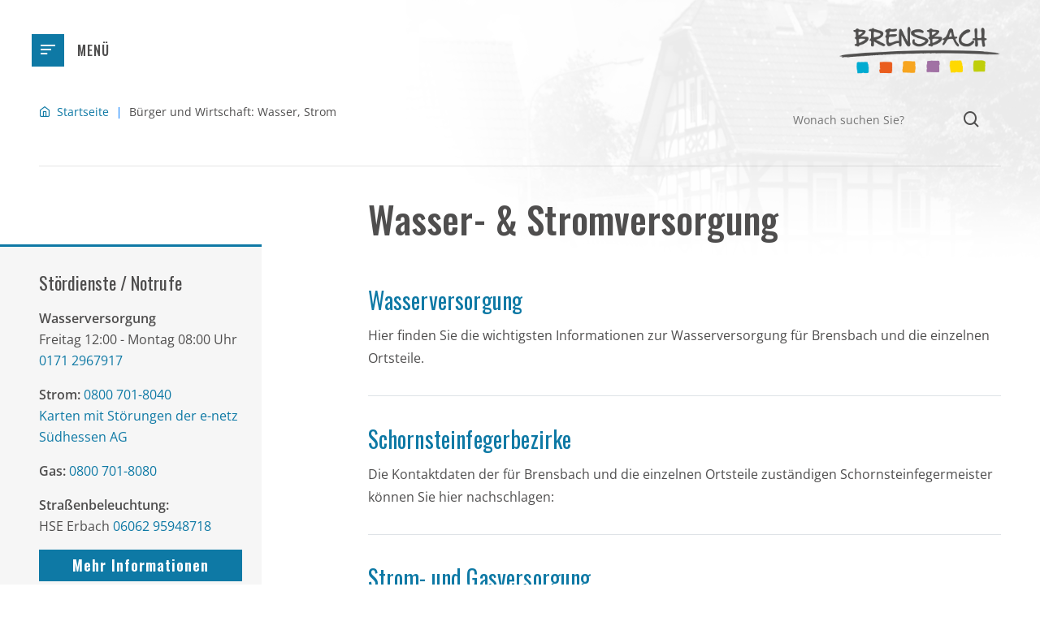

--- FILE ---
content_type: application/javascript; charset=UTF-8
request_url: https://www.brensbach.de/_nuxt/c654031.modern.js
body_size: 3128
content:
(window.webpackJsonp=window.webpackJsonp||[]).push([[61],{826:function(t,e,n){"use strict";e.a={watchQuery:["seite","rubrik_id","zeitraum","datum","q"],key:t=>t.fullPath,head(){const head={title:this.seo.titel,meta:[{hid:"og:title",name:"og:title",content:this.seo.titel},{hid:"description",name:"description",content:this.seo.beschreibung},{hid:"og:description",name:"og:description",content:this.seo.beschreibung}]};return Object.prototype.hasOwnProperty.call(this.seo,"robots")&&head.meta.push(this.seo.robots),head}}},828:function(t,e,n){"use strict";var r={props:{rubrik:{type:String,required:!1,default:null}}},l=n(2),component=Object(l.a)(r,(function(){var t=this,e=t.$createElement,n=t._self._c||e;return n("div",{staticClass:"randspalte"},["schule"===t.rubrik?[n("h3",{staticClass:"h4"},[t._v("Jugendpflege")]),t._v(" "),n("p",[t._v("\n\t\t\tUnser Jugendpfleger, Herr Torsten Hormel, berät Kinder, Jugendliche und\n\t\t\tjunge Erwachsene in allen Lebenslagen, z.B. bei familiären Problemen\n\t\t\toder bei der Ausbildungsplatzsuche.\n\t\t")]),t._v(" "),n("ul",{staticClass:"list-unstyled btn btn--list"},[n("li",[n("nuxt-link",{attrs:{tag:"a",to:"/buerger/jugendpflege/"}},[t._v("\n\t\t\t\t\tMehr erfahren\n\t\t\t\t")])],1)]),t._v(" "),n("p",[t._v('\n\t\t\tEr betreut außerdem unseren Jugendtreff "Shadow Side" für Kinder und\n\t\t\tJugendliche ab 12 Jahren.\n\t\t')]),t._v(" "),n("ul",{staticClass:"list-unstyled btn btn--list"},[n("li",[n("nuxt-link",{attrs:{tag:"a",to:"/freizeit/freizeiteinrichtungen/jugendtreff-shadow-side-id_5/"}},[t._v("\n\t\t\t\t\tZum Jugendtreff\n\t\t\t\t")])],1)])]:"gesundheit"===t.rubrik?[n("h3",{staticClass:"h4"},[t._v("Notdienste / Notrufe")]),t._v(" "),t._m(0),t._v(" "),t._m(1),t._v(" "),t._m(2),t._v(" "),n("ul",{staticClass:"list-unstyled btn btn--list"},[n("li",[n("nuxt-link",{attrs:{tag:"a",to:"/buerger/notdienste/"}},[t._v("\n\t\t\t\t\tMehr Informationen\n\t\t\t\t")])],1)])]:"versorgung"===t.rubrik?[n("h3",{staticClass:"h4"},[t._v("Stördienste / Notrufe")]),t._v(" "),t._m(3),t._v(" "),t._m(4),t._v(" "),t._m(5),t._v(" "),t._m(6),t._v(" "),n("ul",{staticClass:"list-unstyled btn btn--list"},[n("li",[n("nuxt-link",{attrs:{tag:"a",to:"/buerger/stoerdienste/"}},[t._v("\n\t\t\t\t\tMehr Informationen\n\t\t\t\t")])],1)])]:"verkehr"===t.rubrik?[n("h3",{staticClass:"h4"},[t._v("Baustellen")]),t._v(" "),t._m(7),t._v(" "),n("ul",{staticClass:"list-unstyled btn btn--list"},[n("li",[n("nuxt-link",{attrs:{tag:"a",to:"/buerger/stoerungen-baustellen/"}},[t._v("\n\t\t\t\t\tMehr Informationen\n\t\t\t\t")])],1)])]:"friedhoefe"===t.rubrik?[n("h3",{staticClass:"h4"},[t._v("Ihre Ansprechpartner")]),t._v(" "),n("p",[t._v("\n\t\t\tIn Friedhofs­angelegen­heiten wenden Sie sich bitte an die\n\t\t\tFriedhofs­verwaltung der Gemeinde Brensbach.\n\t\t")]),t._v(" "),n("ul",{staticClass:"list-unstyled btn btn--list"},[n("li",[n("nuxt-link",{attrs:{tag:"a",to:"/rathaus/aemter/standesamt-friedhofsverwaltung-id_8/"}},[t._v("\n\t\t\t\t\tKontaktdaten\n\t\t\t\t")])],1)]),t._v(" "),n("h3",{staticClass:"h4"},[t._v("TrauerWeg Brensbach")]),t._v(" "),n("p",[t._v("\n\t\t\tDer TrauerWeg Brensbach soll Menschen helfen, sich mit ihrer Trauer\n\t\t\tauseinanderzusetzen. Unterschiedliche Stationen geben Anregungen, die\n\t\t\tTrauer als seelischen Weg zu begreifen, Verluste zu verarbeiten und\n\t\t\tKrisen zu überwinden.\n\t\t")]),t._v(" "),n("ul",{staticClass:"list-unstyled btn btn--list"},[n("li",[n("nuxt-link",{attrs:{tag:"a",to:"/buerger/trauerweg/"}},[t._v("\n\t\t\t\t\tMehr Informationen\n\t\t\t\t")])],1)])]:"trauerweg"===t.rubrik?[n("h3",{staticClass:"h4"},[t._v("Friedhöfe")]),t._v(" "),n("p",[t._v("\n\t\t\tDie Adressen der Brensbacher Friedhöfe finden Sie in der entsprechenden\n\t\t\tRubrik auf unserer Internetseite.\n\t\t")]),t._v(" "),n("ul",{staticClass:"list-unstyled btn btn--list"},[n("li",[n("nuxt-link",{attrs:{tag:"a",to:"/buerger/friedhoefe/"}},[t._v("\n\t\t\t\t\tAdressen abrufen\n\t\t\t\t")])],1)])]:"wirtschaft"===t.rubrik?[n("h3",{staticClass:"h4"},[t._v("Ihr Brancheneintrag")]),t._v(" "),n("p",[t._v("\n\t\t\tÜber das unten anhängende Formular können Gewerbebetriebe mit Sitz in\n\t\t\tder Gemeinde Brensbach eine Aufnahme in das Online-Branchenverzeichnis\n\t\t\tbeantragen. Die Eintragung erfolgt kostenlos.\n\t\t")]),t._v(" "),t._m(8)]:[n("h3",{staticClass:"h4"},[t._v("Brensbacher Nachrichten")]),t._v(" "),t._m(9),t._v(" "),t._m(10)]],2)}),[function(){var t=this,e=t.$createElement,n=t._self._c||e;return n("p",[t._v("\n\t\t\tNotruf Rettungsdienst\n\t\t\t"),n("a",{attrs:{href:"tel:112"}},[t._v("112")])])},function(){var t=this,e=t.$createElement,n=t._self._c||e;return n("p",[t._v("\n\t\t\tBereitschaftsdienste:\n\t\t\t"),n("br"),t._v("\n\t\t\tArzt\n\t\t\t"),n("a",{attrs:{href:"tel:116117"}},[t._v("116 117")]),t._v(" "),n("br"),t._v("\n\t\t\tZahnarzt\n\t\t\t"),n("a",{attrs:{href:"tel:+491805607011"}},[t._v("0180 5607011")])])},function(){var t=this,e=t.$createElement,n=t._self._c||e;return n("p",[t._v("\n\t\t\tInfos im Netz:\n\t\t\t"),n("br"),t._v(" "),n("a",{attrs:{href:"https://www.bereitschaftsdienst-hessen.de/startseite/",rel:"noopener",target:"_blank",title:"Link zur Informationsseite der Bereitschaftsdienste öffnet in neuem Tab"}},[t._v("\n\t\t\t\tbereitschaftsdienst-hessen.de\n\t\t\t")]),t._v(" "),n("br"),t._v(" "),n("a",{attrs:{href:"https://www.aponet.de/service/notdienstapotheke-finden/suchergebnis/0/Brensbach.html",rel:"noopener",target:"_blank",title:"Link zum Apothekennotdienst öffnet in neuem Tab"}},[t._v("\n\t\t\t\twww.aponet.de\n\t\t\t")])])},function(){var t=this,e=t.$createElement,n=t._self._c||e;return n("p",[n("strong",[t._v("Wasserversorgung")]),t._v(" "),n("br"),t._v("\n\t\t\tFreitag 12:00 - Montag 08:00 Uhr\n\t\t\t"),n("br"),t._v(" "),n("a",{attrs:{href:"tel:+491712967917"}},[t._v("0171 2967917")])])},function(){var t=this,e=t.$createElement,n=t._self._c||e;return n("p",[n("strong",[t._v("Strom:")]),t._v(" "),n("a",{attrs:{href:"tel:08007018040"}},[t._v("0800 701-8040")]),t._v(" "),n("br"),t._v(" "),n("a",{attrs:{href:"https://2145246municipalities.netzreport.info/Findex.php?mun=292313641",title:"Link zur Störungskarte der e-netz Südhessen AG (nicht barrierefrei) öffnet in neuem Fenster",target:"_blank",rel:"noopener"}},[t._v("\n\t\t\t\tKarten mit Störungen der e-netz Südhessen AG\n\t\t\t")])])},function(){var t=this,e=t.$createElement,n=t._self._c||e;return n("p",[n("strong",[t._v("Gas:")]),t._v(" "),n("a",{attrs:{href:"tel:08007018080"}},[t._v("0800 701-8080")])])},function(){var t=this,e=t.$createElement,n=t._self._c||e;return n("p",[n("strong",[t._v("Straßenbeleuchtung:")]),t._v(" "),n("br"),t._v("\n\t\t\tHSE Erbach\n\t\t\t"),n("a",{attrs:{href:"tel:+49606295948718"}},[t._v("06062 95948718")])])},function(){var t=this,e=t.$createElement,n=t._self._c||e;return n("p",[t._v("\n\t\t\tDie\n\t\t\t"),n("strong",[t._v("e-netz Südhessen AG")]),t._v("\n\t\t\tbietet\n\t\t\t"),n("a",{attrs:{href:"https://2145246municipalities.netzreport.info/Findex.php?mun=292313641&media=20",title:"Link zur Baustellenkarte der e-netz Südhessen AG (nicht barrierefrei) öffnet in neuem Fenster",target:"_blank",rel:"noopener"}},[t._v("\n\t\t\t\tKarten mit Informationen zu Baustellen im Gemeindegebiet\n\t\t\t")]),t._v("\n\t\t\tan, die Sie hier abrufen können.\n\t\t")])},function(){var t=this,e=t.$createElement,n=t._self._c||e;return n("ul",{staticClass:"list-unstyled btn btn--list"},[n("li",[n("a",{attrs:{href:"/downloads/gewerbeeintrag.pdf",rel:"noopener",target:"_blank",title:"PDF mit Download des Gewerbeeintragsformulars öffnet in neuem Tab"}},[t._v("\n\t\t\t\t\tEintragsformular\n\t\t\t\t")])])])},function(){var t=this,e=t.$createElement,n=t._self._c||e;return n("p",[t._v("\n\t\t\tDie Brensbacher Nachrichten erscheinen wöchentlich freitags und können\n\t\t\tbei der\n\t\t\t"),n("a",{attrs:{href:"https://www.wittich.de/de/nc/produkte/amtsblaetter/suchergebnis-titel/nr/2138/",target:"_blank",rel:"noopener",title:"Link ePaper unter www.wittich.de öffnet in neuem Tab"}},[n("strong",[t._v("Linus Wittich Medien KG")])]),t._v("\n\t\t\tauch online als ePaper gelesen werden.\n\t\t")])},function(){var t=this,e=t.$createElement,n=t._self._c||e;return n("a",{attrs:{href:"https://www.wittich.de/de/nc/produkte/amtsblaetter/suchergebnis-titel/nr/2138/",target:"_blank",rel:"noopener",title:"Link ePaper unter www.wittich.de öffnet in neuem Tab"}},[n("figure",{staticClass:"img-thumbnail"},[n("picture",[n("source",{attrs:{srcset:"/static-images/nachrichtenblatt.jpg?fit=crop&w=400& 1x, /static-images/nachrichtenblatt.jpg?fit=crop&w=400&&dpr=2 2x",media:"(min-width: 1200px)"}}),t._v(" "),n("source",{attrs:{srcset:"/static-images/nachrichtenblatt.jpg?w=320 1x, /static-images/nachrichtenblatt.jpg?w=320&dpr=2 2x",media:"(min-width: 992px)"}}),t._v(" "),n("source",{attrs:{srcset:"/static-images/nachrichtenblatt.jpg?w=870 1x, /static-images/nachrichtenblatt.jpg?w=870&dpr=2 2x",media:"(min-width: 768px)"}}),t._v(" "),n("source",{attrs:{srcset:"/static-images/nachrichtenblatt.jpg?w=670 1x, /static-images/nachrichtenblatt.jpg?w=670&dpr=2 2x",media:"(min-width: 576px)"}}),t._v(" "),n("img",{staticClass:"img-fluid",attrs:{src:"/static-images/nachrichtenblatt.jpg?w=500",alt:"Die Brensbacher Ortsbroschüre zum Download"}})])])])}],!1,null,null,null);e.a=component.exports},918:function(t,e,n){"use strict";n.r(e);var r=n(6),l=(n(40),n(826)),c=n(828),h={mixins:[l.a],components:{RandspalteBuerger:c.a},asyncData:t=>Object(r.a)((function*(){var{app:e,query:n,error:r}=t,l={breadcrumb:[{titel:"Bürger und Wirtschaft: Wasser, Strom",pfad:"/buerger/versorgung/"},{titel:"Rufnummern im Störungsfall",pfad:"/buerger/stoerdienste/"}],titel:"Stördienste"},c={slug:e.$getPartOfUrl(e.context.route.path,2),params:{pro_seite:10}},h=yield e.$getApiData({endpoint:"/api/cms/aktuelles_rubrik/".concat(c.slug,"/aktuelles"),params:Object.assign({seite:n.seite||1},c.params)});return h?(1===h.anzahl&&l.breadcrumb.push({titel:h.data[0].titel,pfad:"".concat(h.data[0].detailURL)}),{seo:{titel:"Brensbach Rufnummern im Störungsfall",beschreibung:"Rufnummern im Störungsfall für die Strom-, Gas- und Wasserversorgung die Gemeinde Brensbach betreffend können hier abgerufen werden."},seite:l,objectAktuellesUebersicht:h}):r({statusCode:404})}))()},o=n(2),component=Object(o.a)(h,(function(){var t=this,e=t.$createElement,n=t._self._c||e;return n("div",{staticClass:"page--detail"},[n("div",{staticClass:"container wrapper"},[n("Breadcrumb",{attrs:{items:t.seite.breadcrumb}}),t._v(" "),n("div",{staticClass:"row"},[n("div",{staticClass:"col-12 col-lg-4 col-xl-3 order-3 order-md-3 order-lg-1"},[n("RandspalteBuerger")],1),t._v(" "),n("div",{staticClass:"col-12 col-lg-8 col-xl-8 offset-xl-1 order-1 order-md-1 order-lg-2"},[t.objectAktuellesUebersicht.anzahl>1?n("nk-aktuelles-uebersicht",{attrs:{"object-aktuelles-uebersicht":t.objectAktuellesUebersicht,titel:t.seite.titel,"date-flag":"",bild:"",pagination:""}}):n("nk-aktuelles-detail",{attrs:{"object-aktuelles-detail":t.objectAktuellesUebersicht.data[0],bild:"",detail:""}})],1)])],1)])}),[],!1,null,null,null);e.default=component.exports}}]);

--- FILE ---
content_type: application/javascript; charset=UTF-8
request_url: https://www.brensbach.de/_nuxt/db408cd.modern.js
body_size: 65565
content:
(window.webpackJsonp=window.webpackJsonp||[]).push([[0],{0:function(t,e,n){"use strict";n.d(e,"k",(function(){return h})),n.d(e,"m",(function(){return f})),n.d(e,"l",(function(){return x})),n.d(e,"e",(function(){return v})),n.d(e,"b",(function(){return w})),n.d(e,"s",(function(){return k})),n.d(e,"g",(function(){return y})),n.d(e,"h",(function(){return _})),n.d(e,"d",(function(){return z})),n.d(e,"r",(function(){return C})),n.d(e,"j",(function(){return O})),n.d(e,"t",(function(){return E})),n.d(e,"o",(function(){return S})),n.d(e,"q",(function(){return M})),n.d(e,"f",(function(){return D})),n.d(e,"c",(function(){return T})),n.d(e,"i",(function(){return N})),n.d(e,"p",(function(){return R})),n.d(e,"a",(function(){return B})),n.d(e,"v",(function(){return K})),n.d(e,"n",(function(){return G})),n.d(e,"u",(function(){return V}));var r=n(6),o=n(1),l=(n(22),n(9),n(10),n(27),n(131),n(7),n(12),n(188),n(102),n(41),n(23),n(97),n(5)),m=n(43);function c(object,t){var e=Object.keys(object);if(Object.getOwnPropertySymbols){var n=Object.getOwnPropertySymbols(object);t&&(n=n.filter((function(t){return Object.getOwnPropertyDescriptor(object,t).enumerable}))),e.push.apply(e,n)}return e}function d(t){for(var i=1;i<arguments.length;i++){var source=null!=arguments[i]?arguments[i]:{};i%2?c(Object(source),!0).forEach((function(e){Object(o.a)(t,e,source[e])})):Object.getOwnPropertyDescriptors?Object.defineProperties(t,Object.getOwnPropertyDescriptors(source)):c(Object(source)).forEach((function(e){Object.defineProperty(t,e,Object.getOwnPropertyDescriptor(source,e))}))}return t}function h(t){l.default.config.errorHandler&&l.default.config.errorHandler(t)}function f(t){return t.then((t=>t.default||t))}function x(t){return t.$options&&"function"==typeof t.$options.fetch&&!t.$options.fetch.length}function v(t){var e=arguments.length>1&&void 0!==arguments[1]?arguments[1]:[],n=t.$children||[];for(var r of n)r.$fetch?e.push(r):r.$children&&v(r,e);return e}function w(t,e){if(e||!t.options.__hasNuxtData){var n=t.options._originDataFn||t.options.data||function(){return{}};t.options._originDataFn=n,t.options.data=function(){var data=n.call(this,this);return this.$ssrContext&&(e=this.$ssrContext.asyncData[t.cid]),d(d({},data),e)},t.options.__hasNuxtData=!0,t._Ctor&&t._Ctor.options&&(t._Ctor.options.data=t.options.data)}}function k(t){return t.options&&t._Ctor===t||(t.options?(t._Ctor=t,t.extendOptions=t.options):(t=l.default.extend(t))._Ctor=t,!t.options.name&&t.options.__file&&(t.options.name=t.options.__file)),t}function y(t){var e=arguments.length>1&&void 0!==arguments[1]&&arguments[1],n=arguments.length>2&&void 0!==arguments[2]?arguments[2]:"components";return Array.prototype.concat.apply([],t.matched.map(((t,r)=>Object.keys(t[n]).map((o=>(e&&e.push(r),t[n][o]))))))}function _(t){var e=arguments.length>1&&void 0!==arguments[1]&&arguments[1];return y(t,e,"instances")}function z(t,e){return Array.prototype.concat.apply([],t.matched.map(((t,n)=>Object.keys(t.components).reduce(((r,o)=>(t.components[o]?r.push(e(t.components[o],t.instances[o],t,o,n)):delete t.components[o],r)),[]))))}function C(t,e){return Promise.all(z(t,function(){var t=Object(r.a)((function*(t,n,r,o){if("function"==typeof t&&!t.options)try{t=yield t()}catch(t){if(t&&"ChunkLoadError"===t.name&&"undefined"!=typeof window&&window.sessionStorage){var l=Date.now(),m=parseInt(window.sessionStorage.getItem("nuxt-reload"));(!m||m+6e4<l)&&(window.sessionStorage.setItem("nuxt-reload",l),window.location.reload(!0))}throw t}return r.components[o]=t=k(t),"function"==typeof e?e(t,n,r,o):t}));return function(e,n,r,o){return t.apply(this,arguments)}}()))}function O(t){return j.apply(this,arguments)}function j(){return(j=Object(r.a)((function*(t){if(t)return yield C(t),d(d({},t),{},{meta:y(t).map(((e,n)=>d(d({},e.options.meta),(t.matched[n]||{}).meta)))})}))).apply(this,arguments)}function E(t,e){return $.apply(this,arguments)}function $(){return($=Object(r.a)((function*(t,e){t.context||(t.context={isStatic:!1,isDev:!1,isHMR:!1,app:t,store:t.store,payload:e.payload,error:e.error,base:t.router.options.base,env:{BASE_URL_CANONICAL:"https://www.brensbach.de",GOOGLE_RECAPTCHA_SITE_KEY:"6Lcuu3kUAAAAAK-S_6D6cqQO9AGRNAHWQePOQq3X",GOOGLE_RECAPTCHA_API_URL:"https://www.google.com/recaptcha/api.js?onload=vueRecaptchaApiLoaded&render=explicit",GOOGLE_MAPS_API_KEY:"AIzaSyCpy6GbfyBlKzDQDLUaBzUFLs0a89-K6EE",FORM_RECEIVER_KONTAKT_GEMEINDE:"info@brensbach.de",FORM_MAILGREETING:"Ihre Gemeindeverwaltung Brensbach"}},e.req&&(t.context.req=e.req),e.res&&(t.context.res=e.res),e.ssrContext&&(t.context.ssrContext=e.ssrContext),t.context.redirect=(e,path,n)=>{if(e){t.context._redirected=!0;var r=typeof path;if("number"==typeof e||"undefined"!==r&&"object"!==r||(n=path||{},r=typeof(path=e),e=302),"object"===r&&(path=t.router.resolve(path).route.fullPath),!/(^[.]{1,2}\/)|(^\/(?!\/))/.test(path))throw path=Object(m.d)(path,n),window.location.replace(path),new Error("ERR_REDIRECT");t.context.next({path:path,query:n,status:e})}},t.context.nuxtState=window.__NUXT__);var[n,r]=yield Promise.all([O(e.route),O(e.from)]);e.route&&(t.context.route=n),e.from&&(t.context.from=r),t.context.next=e.next,t.context._redirected=!1,t.context._errored=!1,t.context.isHMR=!1,t.context.params=t.context.route.params||{},t.context.query=t.context.route.query||{}}))).apply(this,arguments)}function S(t,e){return!t.length||e._redirected||e._errored?Promise.resolve():M(t[0],e).then((()=>S(t.slice(1),e)))}function M(t,e){var n;return(n=2===t.length?new Promise((n=>{t(e,(function(t,data){t&&e.error(t),n(data=data||{})}))})):t(e))&&n instanceof Promise&&"function"==typeof n.then?n:Promise.resolve(n)}function D(base,t){if("hash"===t)return window.location.hash.replace(/^#\//,"");base=decodeURI(base).slice(0,-1);var path=decodeURI(window.location.pathname);base&&path.startsWith(base)&&(path=path.slice(base.length));var e=(path||"/")+window.location.search+window.location.hash;return Object(m.c)(e)}function T(t,e){return function(t,e){for(var n=new Array(t.length),i=0;i<t.length;i++)"object"==typeof t[i]&&(n[i]=new RegExp("^(?:"+t[i].pattern+")$",F(e)));return function(e,r){for(var path="",data=e||{},o=(r||{}).pretty?I:encodeURIComponent,l=0;l<t.length;l++){var m=t[l];if("string"!=typeof m){var c=data[m.name||"pathMatch"],d=void 0;if(null==c){if(m.optional){m.partial&&(path+=m.prefix);continue}throw new TypeError('Expected "'+m.name+'" to be defined')}if(Array.isArray(c)){if(!m.repeat)throw new TypeError('Expected "'+m.name+'" to not repeat, but received `'+JSON.stringify(c)+"`");if(0===c.length){if(m.optional)continue;throw new TypeError('Expected "'+m.name+'" to not be empty')}for(var h=0;h<c.length;h++){if(d=o(c[h]),!n[l].test(d))throw new TypeError('Expected all "'+m.name+'" to match "'+m.pattern+'", but received `'+JSON.stringify(d)+"`");path+=(0===h?m.prefix:m.delimiter)+d}}else{if(d=m.asterisk?P(c):o(c),!n[l].test(d))throw new TypeError('Expected "'+m.name+'" to match "'+m.pattern+'", but received "'+d+'"');path+=m.prefix+d}}else path+=m}return path}}(function(t,e){var n,r=[],o=0,l=0,path="",m=e&&e.delimiter||"/";for(;null!=(n=A.exec(t));){var c=n[0],d=n[1],h=n.index;if(path+=t.slice(l,h),l=h+c.length,d)path+=d[1];else{var f=t[l],x=n[2],v=n[3],w=n[4],k=n[5],y=n[6],_=n[7];path&&(r.push(path),path="");var z=null!=x&&null!=f&&f!==x,C="+"===y||"*"===y,O="?"===y||"*"===y,j=n[2]||m,pattern=w||k;r.push({name:v||o++,prefix:x||"",delimiter:j,optional:O,repeat:C,partial:z,asterisk:Boolean(_),pattern:pattern?L(pattern):_?".*":"[^"+U(j)+"]+?"})}}l<t.length&&(path+=t.substr(l));path&&r.push(path);return r}(t,e),e)}function N(t,e){var n={},r=d(d({},t),e);for(var o in r)String(t[o])!==String(e[o])&&(n[o]=!0);return n}function R(t){var e;if(t.message||"string"==typeof t)e=t.message||t;else try{e=JSON.stringify(t,null,2)}catch(n){e="[".concat(t.constructor.name,"]")}return d(d({},t),{},{message:e,statusCode:t.statusCode||t.status||t.response&&t.response.status||500})}window.onNuxtReadyCbs=[],window.onNuxtReady=t=>{window.onNuxtReadyCbs.push(t)};var A=new RegExp(["(\\\\.)","([\\/.])?(?:(?:\\:(\\w+)(?:\\(((?:\\\\.|[^\\\\()])+)\\))?|\\(((?:\\\\.|[^\\\\()])+)\\))([+*?])?|(\\*))"].join("|"),"g");function I(t,e){var n=e?/[?#]/g:/[/?#]/g;return encodeURI(t).replace(n,(t=>"%"+t.charCodeAt(0).toString(16).toUpperCase()))}function P(t){return I(t,!0)}function U(t){return t.replace(/([.+*?=^!:${}()[\]|/\\])/g,"\\$1")}function L(t){return t.replace(/([=!:$/()])/g,"\\$1")}function F(t){return t&&t.sensitive?"":"i"}function B(t,e,n){t.$options[e]||(t.$options[e]=[]),t.$options[e].includes(n)||t.$options[e].push(n)}var K=m.b,G=(m.e,m.a);function V(t){try{window.history.scrollRestoration=t}catch(t){}}},105:function(t,e,n){"use strict";(function(t){n(7),n(12);var r=n(51),o=n(392),l=n(393);e.a={components:{Accessibility:r.a,TheHeader:o.a,TheFooter:l.a},head(){return{link:[{rel:"canonical",href:"".concat(t.env.baseUrlCanonical).concat(this.$route.path.replace(/\/?$/,"/"))}]}},mounted(){window.MSInputMethodContext&&document.documentMode&&document.getElementById("container").classList.add("ie")}}}).call(this,n(31))},106:function(t,e,n){"use strict";(function(t){n(7),n(12);var r=n(51),o=n(394),l=n(395);e.a={components:{Accessibility:r.a,TheHeader:o.a,TheFooter:l.a},head(){return{link:[{rel:"canonical",href:"".concat(t.env.baseUrlCanonical).concat(this.$route.path.replace(/\/?$/,"/"))}]}},mounted(){window.MSInputMethodContext&&document.documentMode&&document.getElementById("container").classList.add("ie")}}}).call(this,n(31))},107:function(t,e,n){"use strict";(function(t){n(7),n(12);var r=n(51),o=n(396),l=n(397);e.a={components:{Accessibility:r.a,TheHeader:o.a,TheFooter:l.a},head(){return{link:[{rel:"canonical",href:"".concat(t.env.baseUrlCanonical).concat(this.$route.path.replace(/\/?$/,"/"))}]}},mounted(){window.MSInputMethodContext&&document.documentMode&&document.getElementById("container").classList.add("ie")}}}).call(this,n(31))},108:function(t,e,n){"use strict";(function(t){n(7),n(12);var r=n(51),o=n(398),l=n(399);e.a={components:{Accessibility:r.a,TheHeader:o.a,TheFooter:l.a},head(){return{link:[{rel:"canonical",href:"".concat(t.env.baseUrlCanonical).concat(this.$route.path.replace(/\/?$/,"/"))}]}},mounted(){window.MSInputMethodContext&&document.documentMode&&document.getElementById("container").classList.add("ie")}}}).call(this,n(31))},111:function(t,e,n){"use strict";n(97),n(9),n(10),n(27);var r=n(5),o=window.requestIdleCallback||function(t){var e=Date.now();return setTimeout((function(){t({didTimeout:!1,timeRemaining:()=>Math.max(0,50-(Date.now()-e))})}),1)},l=window.cancelIdleCallback||function(t){clearTimeout(t)},m=window.IntersectionObserver&&new window.IntersectionObserver((t=>{t.forEach((t=>{var{intersectionRatio:e,target:link}=t;e<=0||!link.__prefetch||link.__prefetch()}))}));e.a={name:"NuxtLink",extends:r.default.component("RouterLink"),props:{prefetch:{type:Boolean,default:!0},noPrefetch:{type:Boolean,default:!1}},mounted(){this.prefetch&&!this.noPrefetch&&(this.handleId=o(this.observe,{timeout:2e3}))},beforeDestroy(){l(this.handleId),this.__observed&&(m.unobserve(this.$el),delete this.$el.__prefetch)},methods:{observe(){m&&this.shouldPrefetch()&&(this.$el.__prefetch=this.prefetchLink.bind(this),m.observe(this.$el),this.__observed=!0)},shouldPrefetch(){return this.getPrefetchComponents().length>0},canPrefetch(){var t=navigator.connection;return!(this.$nuxt.isOffline||t&&((t.effectiveType||"").includes("2g")||t.saveData))},getPrefetchComponents(){return this.$router.resolve(this.to,this.$route,this.append).resolved.matched.map((t=>t.components.default)).filter((t=>"function"==typeof t&&!t.options&&!t.__prefetched))},prefetchLink(){if(this.canPrefetch()){m.unobserve(this.$el);var t=this.getPrefetchComponents();for(var e of t){var n=e();n instanceof Promise&&n.catch((()=>{})),e.__prefetched=!0}}}}}},148:function(t,e,n){"use strict";e.a={}},151:function(t,e,n){var r=n(608);function o(){return(o=r((function*(){if(!1 in navigator)throw new Error("serviceWorker is not supported in current browser!");var{Workbox:t}=yield n.e(301).then(n.bind(null,825)),e=new t("/sw.js",{scope:"/"});return yield e.register(),e}))).apply(this,arguments)}n(9),n(27),n(10),window.$workbox=function(){return o.apply(this,arguments)}().catch((t=>{}))},192:function(t,e,n){var content=n(435);content.__esModule&&(content=content.default),"string"==typeof content&&(content=[[t.i,content,""]]),content.locals&&(t.exports=content.locals);(0,n(4).default)("3191d5ad",content,!0,{sourceMap:!1})},195:function(t,e,n){var content=n(558);content.__esModule&&(content=content.default),"string"==typeof content&&(content=[[t.i,content,""]]),content.locals&&(t.exports=content.locals);(0,n(4).default)("c1f18bd6",content,!0,{sourceMap:!1})},196:function(t,e,n){var content=n(560);content.__esModule&&(content=content.default),"string"==typeof content&&(content=[[t.i,content,""]]),content.locals&&(t.exports=content.locals);(0,n(4).default)("26342bd5",content,!0,{sourceMap:!1})},197:function(t,e,n){var content=n(562);content.__esModule&&(content=content.default),"string"==typeof content&&(content=[[t.i,content,""]]),content.locals&&(t.exports=content.locals);(0,n(4).default)("42a83766",content,!0,{sourceMap:!1})},198:function(t,e,n){var content=n(564);content.__esModule&&(content=content.default),"string"==typeof content&&(content=[[t.i,content,""]]),content.locals&&(t.exports=content.locals);(0,n(4).default)("08c261fc",content,!0,{sourceMap:!1})},199:function(t,e,n){var content=n(566);content.__esModule&&(content=content.default),"string"==typeof content&&(content=[[t.i,content,""]]),content.locals&&(t.exports=content.locals);(0,n(4).default)("7bd574e0",content,!0,{sourceMap:!1})},200:function(t,e,n){var content=n(568);content.__esModule&&(content=content.default),"string"==typeof content&&(content=[[t.i,content,""]]),content.locals&&(t.exports=content.locals);(0,n(4).default)("665197fc",content,!0,{sourceMap:!1})},201:function(t,e,n){var content=n(570);content.__esModule&&(content=content.default),"string"==typeof content&&(content=[[t.i,content,""]]),content.locals&&(t.exports=content.locals);(0,n(4).default)("5585964c",content,!0,{sourceMap:!1})},202:function(t,e,n){var content=n(572);content.__esModule&&(content=content.default),"string"==typeof content&&(content=[[t.i,content,""]]),content.locals&&(t.exports=content.locals);(0,n(4).default)("1e2d2b9a",content,!0,{sourceMap:!1})},297:function(t,e,n){var content=n(818);content.__esModule&&(content=content.default),"string"==typeof content&&(content=[[t.i,content,""]]),content.locals&&(t.exports=content.locals);(0,n(4).default)("508dd57b",content,!0,{sourceMap:!1})},298:function(t,e,n){var content=n(820);content.__esModule&&(content=content.default),"string"==typeof content&&(content=[[t.i,content,""]]),content.locals&&(t.exports=content.locals);(0,n(4).default)("cc419896",content,!0,{sourceMap:!1})},299:function(t,e,n){"use strict";var r={name:"Searchbar",data:()=>({q:""}),methods:{onSubmit(){this.$router.push({path:"/service/suche/",query:{q:this.q}})}}},o=(n(819),n(2)),component=Object(o.a)(r,(function(){var t=this,e=t.$createElement,n=t._self._c||e;return n("form",{staticClass:"searchbar",on:{submit:function(e){return e.preventDefault(),t.onSubmit.apply(null,arguments)}}},[n("input",{directives:[{name:"model",rawName:"v-model",value:t.q,expression:"q"}],staticClass:"searchbar__input mt-0",attrs:{type:"text",placeholder:"Wonach suchen Sie?","aria-label":"Suche"},domProps:{value:t.q},on:{input:function(e){e.target.composing||(t.q=e.target.value)}}}),t._v(" "),t._m(0)])}),[function(){var t=this.$createElement,e=this._self._c||t;return e("button",{staticClass:"input-icon",attrs:{type:"submit","aria-label":"Suchanfrage starten"}},[e("span",{staticClass:"searchbar__submit bx bx-search"})])}],!1,null,null,null);e.a=component.exports},305:function(t){t.exports=JSON.parse('{"title":"Gemeinde Brensbach","meta":[{"hid":"charset","charset":"utf-8"},{"hid":"viewport","name":"viewport","content":"width=device-width, initial-scale=1"},{"hid":"mobile-web-app-capable","name":"mobile-web-app-capable","content":"yes"},{"hid":"apple-mobile-web-app-capable","name":"apple-mobile-web-app-capable","content":"yes"},{"hid":"apple-mobile-web-app-status-bar-style","name":"apple-mobile-web-app-status-bar-style","content":"default"},{"hid":"apple-mobile-web-app-title","name":"apple-mobile-web-app-title","content":"Gemeinde Brensbach"},{"hid":"author","name":"author","content":"Bürgermeisteramt Brensbach"},{"hid":"description","name":"description","content":"Die Gemeinde Brensbach mit seinen Ortsteilen Brensbach, Wersau, Nieder-Kainsbach, Affhöllerbach, Höllerbach und Wallbach liegt im vorderen Odenwald in einer abwechslungsreichen Landschaft."},{"hid":"og:type","name":"og:type","property":"og:type","content":"website"},{"hid":"og:title","name":"og:title","property":"og:title","content":"Gemeinde Brensbach"},{"hid":"og:site_name","name":"og:site_name","property":"og:site_name","content":"Gemeinde Brensbach"},{"hid":"og:description","name":"og:description","property":"og:description","content":"Die Gemeinde Brensbach mit seinen Ortsteilen Brensbach, Wersau, Nieder-Kainsbach, Affhöllerbach, Höllerbach und Wallbach liegt im vorderen Odenwald in einer abwechslungsreichen Landschaft."}],"link":[{"hid":"shortcut-icon","rel":"shortcut icon","href":"/favicon.ico"},{"rel":"manifest","href":"/_nuxt/manifest.538fab43.json","hid":"manifest"}],"htmlAttrs":{"lang":"de"}}')},316:function(t,e,n){"use strict";var r=n(6),o=(n(27),n(5)),l=n(0),m=window.__NUXT__;function c(){if(!this._hydrated)return this.$fetch()}function d(){if((t=this).$vnode&&t.$vnode.elm&&t.$vnode.elm.dataset&&t.$vnode.elm.dataset.fetchKey){var t;this._hydrated=!0,this._fetchKey=this.$vnode.elm.dataset.fetchKey;var data=m.fetch[this._fetchKey];if(data&&data._error)this.$fetchState.error=data._error;else for(var e in data)o.default.set(this.$data,e,data[e])}}function h(){return this._fetchPromise||(this._fetchPromise=f.call(this).then((()=>{delete this._fetchPromise}))),this._fetchPromise}function f(){return x.apply(this,arguments)}function x(){return(x=Object(r.a)((function*(){this.$nuxt.nbFetching++,this.$fetchState.pending=!0,this.$fetchState.error=null,this._hydrated=!1;var t=null,e=Date.now();try{yield this.$options.fetch.call(this)}catch(e){0,t=Object(l.p)(e)}var n=this._fetchDelay-(Date.now()-e);n>0&&(yield new Promise((t=>setTimeout(t,n)))),this.$fetchState.error=t,this.$fetchState.pending=!1,this.$fetchState.timestamp=Date.now(),this.$nextTick((()=>this.$nuxt.nbFetching--))}))).apply(this,arguments)}e.a={beforeCreate(){Object(l.l)(this)&&(this._fetchDelay="number"==typeof this.$options.fetchDelay?this.$options.fetchDelay:200,o.default.util.defineReactive(this,"$fetchState",{pending:!1,error:null,timestamp:Date.now()}),this.$fetch=h.bind(this),Object(l.a)(this,"created",d),Object(l.a)(this,"beforeMount",c))}}},392:function(t,e,n){"use strict";var r=n(6),o={name:"TheHeader",methods:{toggleMenu(t){Object.keys(this.submenus).forEach((e=>{e!==t&&(this.submenus[e].open=!1)})),this.submenus[t].open=!this.submenus[t].open}},data:()=>({MenuOpen:!1,submenus:{submenu1:{open:!1},submenu2:{open:!1},submenu3:{open:!1},submenu4:{open:!1}},contentCheck:{buergernachrichten:{axiosParams:{seite:1,pro_seite:1},endpoint:"/api/cms/aktuelles_rubrik/buergernachrichten/aktuelles",hasContent:!1},rathausnachrichten:{axiosParams:{seite:1,pro_seite:1},endpoint:"/api/cms/aktuelles_rubrik/rathausnachrichten/aktuelles",hasContent:!1},stellenangebote:{axiosParams:{seite:1,pro_seite:1},endpoint:"/api/cms/aktuelles_rubrik/stellenangebote/aktuelles",hasContent:!1},onlineservice:{axiosParams:{seite:1,pro_seite:1},endpoint:"/api/cms/aktuelles_rubrik/online-service/aktuelles",hasContent:!1},wahlen:{axiosParams:{seite:1,pro_seite:1},endpoint:"/api/cms/aktuelles_rubrik/wahlen/aktuelles",hasContent:!1},jubilaeum:{axiosParams:{seite:1,pro_seite:1},endpoint:"/api/cms/aktuelles_rubrik/800-jahr-feier/aktuelles",hasContent:!1}}}),mounted(){var t=this;Object.keys(this.contentCheck).map(function(){var e=Object(r.a)((function*(e,n){var{anzahl:r}=yield t.$axios.$get(t.contentCheck[e].endpoint,{params:t.contentCheck[e].axiosParams,validateStatus:t=>t<500});t.contentCheck[e].hasContent=r>0}));return function(t,n){return e.apply(this,arguments)}}())},watch:{$route(t,e){this.MenuOpen=!1}}},l=o,m=(n(557),n(2)),component=Object(m.a)(l,(function(){var t=this,e=t.$createElement,n=t._self._c||e;return n("header",{staticClass:"header"},[n("div",{staticClass:"container"},[n("div",{staticClass:"row align-items-center justify-content-between"},[n("div",{staticClass:"col-shrink d-flex"},[n("button",{staticClass:"header__navigation-trigger",attrs:{type:"button"},on:{click:function(e){e.preventDefault(),t.MenuOpen=!t.MenuOpen}}},[n("i",{staticClass:"bx bx-menu-alt-left"}),t._v(" "),n("span",[t._v("Menü")])]),t._v(" "),n("nav",{staticClass:"header__navigation",class:{active:t.MenuOpen},attrs:{id:"nav","aria-label":"Navigation der Gemeinde Brensbach"}},[n("ul",[n("li",{class:{active:t.submenus.submenu1.open}},[n("button",{staticClass:"h4",on:{click:function(e){return e.preventDefault(),t.toggleMenu("submenu1")}}},[t._v("\n\t\t\t\t\t\t\t\tBrensbach\n\t\t\t\t\t\t\t")]),t._v(" "),n("nav",{attrs:{"aria-labelledby":"brensbach-gemeinde"}},[n("ul",[n("li",{staticClass:"h4",attrs:{id:"brensbach-gemeinde"}},[t._v("Gemeinde")]),t._v(" "),n("li",[n("nuxt-link",{attrs:{to:"/brensbach/ortsportrait/"}},[n("i",{staticClass:"bx bx-chevron-right text-icon mr-2"}),t._v("\n\t\t\t\t\t\t\t\t\t\t\tPortrait\n\t\t\t\t\t\t\t\t\t\t")])],1),t._v(" "),n("li",[n("nuxt-link",{attrs:{to:"/brensbach/ortsteile/"}},[n("i",{staticClass:"bx bx-chevron-right text-icon mr-2"}),t._v("\n\t\t\t\t\t\t\t\t\t\t\tOrtsteile\n\t\t\t\t\t\t\t\t\t\t")])],1),t._v(" "),n("li",[n("nuxt-link",{attrs:{to:"/brensbach/partnergemeinde/"}},[n("i",{staticClass:"bx bx-chevron-right text-icon mr-2"}),t._v("\n\t\t\t\t\t\t\t\t\t\t\tPartnergemeinde\n\t\t\t\t\t\t\t\t\t\t")])],1),t._v(" "),n("li",[n("nuxt-link",{attrs:{to:"/brensbach/zahlen/"}},[n("i",{staticClass:"bx bx-chevron-right text-icon mr-2"}),t._v("\n\t\t\t\t\t\t\t\t\t\t\tZahlen, Fakten\n\t\t\t\t\t\t\t\t\t\t")])],1)])]),t._v(" "),n("nav",{attrs:{"aria-labelledby":"brensbach-informatives"}},[n("ul",[n("li",{staticClass:"h4",attrs:{id:"brensbach-informatives"}},[t._v("Informatives")]),t._v(" "),n("li",[n("nuxt-link",{attrs:{to:"/brensbach/ortsplan/"}},[n("i",{staticClass:"bx bx-chevron-right text-icon mr-2"}),t._v("\n\t\t\t\t\t\t\t\t\t\t\tOrtsplan\n\t\t\t\t\t\t\t\t\t\t")])],1),t._v(" "),n("li",[n("nuxt-link",{attrs:{to:"/brensbach/gemeindeentwicklung/"}},[n("i",{staticClass:"bx bx-chevron-right text-icon mr-2"}),t._v("\n\t\t\t\t\t\t\t\t\t\t\tLeitbild Brensbach\n\t\t\t\t\t\t\t\t\t\t")])],1),t._v(" "),t._m(0)])])]),t._v(" "),n("li",{class:{active:t.submenus.submenu2.open}},[n("button",{staticClass:"h4",on:{click:function(e){return e.preventDefault(),t.toggleMenu("submenu2")}}},[t._v("\n\t\t\t\t\t\t\t\tBürger & Wirtschaft\n\t\t\t\t\t\t\t")]),t._v(" "),n("nav",{attrs:{"aria-labelledby":"buerger-wirtschaft-aktuelles-informatives"}},[n("ul",[n("li",{staticClass:"h4",attrs:{id:"buerger-wirtschaft-aktuelles-informatives"}},[t._v("\n\t\t\t\t\t\t\t\t\t\tAktuelles & Informatives\n\t\t\t\t\t\t\t\t\t")]),t._v(" "),t.contentCheck.buergernachrichten.hasContent?n("li",[n("nuxt-link",{attrs:{to:"/buerger/buergernachrichten/"}},[n("i",{staticClass:"bx bx-chevron-right text-icon mr-2"}),t._v("\n\t\t\t\t\t\t\t\t\t\t\tAktuelle Informationen\n\t\t\t\t\t\t\t\t\t\t")])],1):t._e(),t._v(" "),n("li",[n("nuxt-link",{attrs:{to:"/buerger/nachrichtenblatt/"}},[n("i",{staticClass:"bx bx-chevron-right text-icon mr-2"}),t._v("\n\t\t\t\t\t\t\t\t\t\t\tNachrichtenblatt\n\t\t\t\t\t\t\t\t\t\t")])],1),t._v(" "),n("li",[n("nuxt-link",{attrs:{to:"/buerger/pinnwand/"}},[n("i",{staticClass:"bx bx-chevron-right text-icon mr-2"}),t._v("\n\t\t\t\t\t\t\t\t\t\t\tPinnwand\n\t\t\t\t\t\t\t\t\t\t")])],1),t._v(" "),n("li",[n("nuxt-link",{attrs:{to:"/buerger/entsorgung/"}},[n("i",{staticClass:"bx bx-chevron-right text-icon mr-2"}),t._v("\n\t\t\t\t\t\t\t\t\t\t\tMüllabfuhr, Entsorgung\n\t\t\t\t\t\t\t\t\t\t")])],1),t._v(" "),n("li",[n("nuxt-link",{attrs:{to:"/buerger/versorgung/"}},[n("i",{staticClass:"bx bx-chevron-right text-icon mr-2"}),t._v("\n\t\t\t\t\t\t\t\t\t\t\tVersorgung\n\t\t\t\t\t\t\t\t\t\t")])],1),t._v(" "),n("li",[n("nuxt-link",{attrs:{to:"/buerger/verkehr/"}},[n("i",{staticClass:"bx bx-chevron-right text-icon mr-2"}),t._v("\n\t\t\t\t\t\t\t\t\t\t\tVerkehr\n\t\t\t\t\t\t\t\t\t\t")])],1),t._v(" "),n("li",[n("nuxt-link",{attrs:{to:"/buerger/stoerungen-baustellen/"}},[n("i",{staticClass:"bx bx-chevron-right text-icon mr-2"}),t._v("\n\t\t\t\t\t\t\t\t\t\t\tStörungen, Baustellen\n\t\t\t\t\t\t\t\t\t\t")])],1)])]),t._v(" "),n("nav",{attrs:{"aria-labelledby":"buerger-wirtschaft-bildung-familie"}},[n("ul",[n("li",{staticClass:"h4",attrs:{id:"buerger-wirtschaft-bildung-familie"}},[t._v("\n\t\t\t\t\t\t\t\t\t\tBildung & Familie\n\t\t\t\t\t\t\t\t\t")]),t._v(" "),n("li",[n("nuxt-link",{attrs:{to:"/buerger/kindergaerten/"}},[n("i",{staticClass:"bx bx-chevron-right text-icon mr-2"}),t._v("\n\t\t\t\t\t\t\t\t\t\t\tKindergärten\n\t\t\t\t\t\t\t\t\t\t")])],1),t._v(" "),n("li",[n("nuxt-link",{attrs:{to:"/buerger/kindertagespflegestellen/"}},[n("i",{staticClass:"bx bx-chevron-right text-icon mr-2"}),t._v("\n\t\t\t\t\t\t\t\t\t\t\tKindertagespflegestellen\n\t\t\t\t\t\t\t\t\t\t")])],1),t._v(" "),n("li",[n("nuxt-link",{attrs:{to:"/buerger/schulen/"}},[n("i",{staticClass:"bx bx-chevron-right text-icon mr-2"}),t._v("\n\t\t\t\t\t\t\t\t\t\t\tSchulen & Bildung\n\t\t\t\t\t\t\t\t\t\t")])],1),t._v(" "),n("li",[n("nuxt-link",{attrs:{to:"/buerger/jugendpflege/"}},[n("i",{staticClass:"bx bx-chevron-right text-icon mr-2"}),t._v("\n\t\t\t\t\t\t\t\t\t\t\tJugendpflege\n\t\t\t\t\t\t\t\t\t\t")])],1),t._v(" "),n("li",[n("nuxt-link",{attrs:{to:"/buerger/ferienspiele/"}},[n("i",{staticClass:"bx bx-chevron-right text-icon mr-2"}),t._v("\n\t\t\t\t\t\t\t\t\t\t\tFerienspiele\n\t\t\t\t\t\t\t\t\t\t")])],1),t._v(" "),n("li",[n("nuxt-link",{attrs:{to:"/buerger/buecherei/"}},[n("i",{staticClass:"bx bx-chevron-right text-icon mr-2"}),t._v("\n\t\t\t\t\t\t\t\t\t\t\tBücherei\n\t\t\t\t\t\t\t\t\t\t")])],1)])]),t._v(" "),n("nav",{attrs:{"aria-labelledby":"buerger-wirtschaft-soziales-gemeinschaft"}},[n("ul",[n("li",{staticClass:"h4",attrs:{id:"buerger-wirtschaft-soziales-gemeinschaft"}},[t._v("\n\t\t\t\t\t\t\t\t\t\tSoziales & Gemeinschaft\n\t\t\t\t\t\t\t\t\t")]),t._v(" "),n("li",[n("nuxt-link",{attrs:{to:"/buerger/kirchen/"}},[n("i",{staticClass:"bx bx-chevron-right text-icon mr-2"}),t._v("\n\t\t\t\t\t\t\t\t\t\t\tKirchen\n\t\t\t\t\t\t\t\t\t\t")])],1),t._v(" "),n("li",[n("nuxt-link",{attrs:{to:"/buerger/feuerwehr/"}},[n("i",{staticClass:"bx bx-chevron-right text-icon mr-2"}),t._v("\n\t\t\t\t\t\t\t\t\t\t\tFeuerwehr\n\t\t\t\t\t\t\t\t\t\t")])],1),t._v(" "),n("li",[n("nuxt-link",{attrs:{to:"/buerger/gesundheit/"}},[n("i",{staticClass:"bx bx-chevron-right text-icon mr-2"}),t._v("\n\t\t\t\t\t\t\t\t\t\t\tMedizinische Versorgung\n\t\t\t\t\t\t\t\t\t\t")])],1),t._v(" "),n("li",[n("nuxt-link",{attrs:{to:"/buerger/sozialeinrichtungen/"}},[n("i",{staticClass:"bx bx-chevron-right text-icon mr-2"}),t._v("\n\t\t\t\t\t\t\t\t\t\t\tSoziale Einrichtungen\n\t\t\t\t\t\t\t\t\t\t")])],1),t._v(" "),n("li",[n("nuxt-link",{attrs:{to:"/buerger/ehrenamt/"}},[n("i",{staticClass:"bx bx-chevron-right text-icon mr-2"}),t._v("\n\t\t\t\t\t\t\t\t\t\t\tEhrenamt\n\t\t\t\t\t\t\t\t\t\t")])],1),t._v(" "),n("li",[n("nuxt-link",{attrs:{to:"/buerger/trauerweg/"}},[n("i",{staticClass:"bx bx-chevron-right text-icon mr-2"}),t._v("\n\t\t\t\t\t\t\t\t\t\t\tTrauerWeg Brensbach\n\t\t\t\t\t\t\t\t\t\t")])],1),t._v(" "),n("li",[n("nuxt-link",{attrs:{to:"/buerger/friedhoefe/"}},[n("i",{staticClass:"bx bx-chevron-right text-icon mr-2"}),t._v("\n\t\t\t\t\t\t\t\t\t\t\tFriedhöfe\n\t\t\t\t\t\t\t\t\t\t")])],1)])]),t._v(" "),n("nav",{attrs:{"aria-labelledby":"buerger-wirtschaft-handel-wirtschaft"}},[n("ul",[n("li",{staticClass:"h4",attrs:{id:"buerger-wirtschaft-handel-wirtschaft"}},[t._v("\n\t\t\t\t\t\t\t\t\t\tHandel & Wirtschaft\n\t\t\t\t\t\t\t\t\t")]),t._v(" "),n("li",[n("nuxt-link",{attrs:{to:"/buerger/firmenverzeichnis/"}},[n("i",{staticClass:"bx bx-chevron-right text-icon mr-2"}),t._v("\n\t\t\t\t\t\t\t\t\t\t\tBranchenverzeichnis\n\t\t\t\t\t\t\t\t\t\t")])],1)])])]),t._v(" "),n("li",{class:{active:t.submenus.submenu3.open}},[n("button",{staticClass:"h4",on:{click:function(e){return e.preventDefault(),t.toggleMenu("submenu3")}}},[t._v("\n\t\t\t\t\t\t\t\tRathaus & Gremien\n\t\t\t\t\t\t\t")]),t._v(" "),n("nav",{attrs:{"aria-labelledby":"rathaus-gremien-aktuelles"}},[n("ul",[n("li",{staticClass:"h4",attrs:{id:"rathaus-gremien-aktuelles"}},[t._v("Aktuelles")]),t._v(" "),t.contentCheck.rathausnachrichten.hasContent?n("li",[n("nuxt-link",{attrs:{to:"/rathaus/rathausnachrichten/"}},[n("i",{staticClass:"bx bx-chevron-right text-icon mr-2"}),t._v("\n\t\t\t\t\t\t\t\t\t\t\tAmtliche Bekanntmachungen\n\t\t\t\t\t\t\t\t\t\t")])],1):t._e(),t._v(" "),n("li",[n("nuxt-link",{attrs:{to:"/rathaus/fundsachen/"}},[n("i",{staticClass:"bx bx-chevron-right text-icon mr-2"}),t._v("\n\t\t\t\t\t\t\t\t\t\t\tFundsachen\n\t\t\t\t\t\t\t\t\t\t")])],1),t._v(" "),t.contentCheck.stellenangebote.hasContent?n("li",[n("nuxt-link",{attrs:{to:"/rathaus/stellenangebote/"}},[n("i",{staticClass:"bx bx-chevron-right text-icon mr-2"}),t._v("\n\t\t\t\t\t\t\t\t\t\t\tStellenangebote\n\t\t\t\t\t\t\t\t\t\t")])],1):t._e(),t._v(" "),n("li",[n("nuxt-link",{attrs:{to:"/rathaus/ausschreibungen/"}},[n("i",{staticClass:"bx bx-chevron-right text-icon mr-2"}),t._v("\n\t\t\t\t\t\t\t\t\t\t\tAusschreibungen\n\t\t\t\t\t\t\t\t\t\t")])],1),t._v(" "),n("li",[n("nuxt-link",{attrs:{to:"/rathaus/bauleitplanung/"}},[n("i",{staticClass:"bx bx-chevron-right text-icon mr-2"}),t._v("\n\t\t\t\t\t\t\t\t\t\t\tBauleitplanung\n\t\t\t\t\t\t\t\t\t\t")])],1),t._v(" "),t.contentCheck.wahlen.hasContent?n("li",[n("nuxt-link",{attrs:{to:"/rathaus/wahlen/"}},[n("i",{staticClass:"bx bx-chevron-right text-icon mr-2"}),t._v("\n\t\t\t\t\t\t\t\t\t\t\tWahlen\n\t\t\t\t\t\t\t\t\t\t")])],1):t._e()])]),t._v(" "),n("nav",{attrs:{"aria-labelledby":"rathaus-gremien-rathaus"}},[n("ul",[n("li",{staticClass:"h4",attrs:{id:"rathaus-gremien-rathaus"}},[t._v("Rathaus")]),t._v(" "),n("li",[n("nuxt-link",{attrs:{to:"/rathaus/anschrift/"}},[n("i",{staticClass:"bx bx-chevron-right text-icon mr-2"}),t._v("\n\t\t\t\t\t\t\t\t\t\t\tAnschrift, Sprechzeiten\n\t\t\t\t\t\t\t\t\t\t")])],1),t._v(" "),n("li",[n("nuxt-link",{attrs:{to:"/rathaus/buergermeister/"}},[n("i",{staticClass:"bx bx-chevron-right text-icon mr-2"}),t._v("\n\t\t\t\t\t\t\t\t\t\t\tBürgermeister\n\t\t\t\t\t\t\t\t\t\t")])],1),t._v(" "),n("li",[n("nuxt-link",{attrs:{to:"/rathaus/aemter/"}},[n("i",{staticClass:"bx bx-chevron-right text-icon mr-2"}),t._v("\n\t\t\t\t\t\t\t\t\t\t\tÄmter, Mitarbeiter\n\t\t\t\t\t\t\t\t\t\t")])],1),t._v(" "),n("li",[n("nuxt-link",{attrs:{to:"/rathaus/mitarbeiter/"}},[n("i",{staticClass:"bx bx-chevron-right text-icon mr-2"}),t._v("\n\t\t\t\t\t\t\t\t\t\t\tTelefonverzeichnis\n\t\t\t\t\t\t\t\t\t\t")])],1),t._v(" "),t.contentCheck.onlineservice.hasContent?n("li",[n("nuxt-link",{attrs:{to:"/rathaus/online-service/"}},[n("i",{staticClass:"bx bx-chevron-right text-icon mr-2"}),t._v("\n\t\t\t\t\t\t\t\t\t\t\tOnline-Service\n\t\t\t\t\t\t\t\t\t\t")])],1):t._e(),t._v(" "),n("li",[n("nuxt-link",{attrs:{to:"/rathaus/wegweiser/"}},[n("i",{staticClass:"bx bx-chevron-right text-icon mr-2"}),t._v("\n\t\t\t\t\t\t\t\t\t\t\tWegweiser\n\t\t\t\t\t\t\t\t\t\t")])],1),t._v(" "),n("li",[n("nuxt-link",{attrs:{to:"/rathaus/formulare/"}},[n("i",{staticClass:"bx bx-chevron-right text-icon mr-2"}),t._v("\n\t\t\t\t\t\t\t\t\t\t\tFormulare\n\t\t\t\t\t\t\t\t\t\t")])],1),t._v(" "),n("li",[n("nuxt-link",{attrs:{to:"/rathaus/ortsrecht/"}},[n("i",{staticClass:"bx bx-chevron-right text-icon mr-2"}),t._v("\n\t\t\t\t\t\t\t\t\t\t\tOrtsrecht\n\t\t\t\t\t\t\t\t\t\t")])],1),t._v(" "),n("li",[n("nuxt-link",{attrs:{to:"/rathaus/haushalt/"}},[n("i",{staticClass:"bx bx-chevron-right text-icon mr-2"}),t._v("\n\t\t\t\t\t\t\t\t\t\t\tHaushalt\n\t\t\t\t\t\t\t\t\t\t")])],1)])]),t._v(" "),n("nav",{attrs:{"aria-labelledby":"rathaus-gremien-gremien"}},[n("ul",[n("li",{staticClass:"h4",attrs:{id:"rathaus-gremien-gremien"}},[t._v("Gremien")]),t._v(" "),n("li",[n("nuxt-link",{attrs:{to:"/rathaus/gemeindevorstand/"}},[n("i",{staticClass:"bx bx-chevron-right text-icon mr-2"}),t._v("\n\t\t\t\t\t\t\t\t\t\t\tGemeindevorstand\n\t\t\t\t\t\t\t\t\t\t")])],1),t._v(" "),n("li",[n("nuxt-link",{attrs:{to:"/rathaus/gemeindevertreter/"}},[n("i",{staticClass:"bx bx-chevron-right text-icon mr-2"}),t._v("\n\t\t\t\t\t\t\t\t\t\t\tGemeindevertretung\n\t\t\t\t\t\t\t\t\t\t")])],1),t._v(" "),n("li",[n("nuxt-link",{attrs:{to:"/rathaus/ausschuesse/"}},[n("i",{staticClass:"bx bx-chevron-right text-icon mr-2"}),t._v("\n\t\t\t\t\t\t\t\t\t\t\tAusschüsse\n\t\t\t\t\t\t\t\t\t\t")])],1),t._v(" "),n("li",[n("nuxt-link",{attrs:{to:"/rathaus/ortsbeiraete/"}},[n("i",{staticClass:"bx bx-chevron-right text-icon mr-2"}),t._v("\n\t\t\t\t\t\t\t\t\t\t\tOrtsbeiräte\n\t\t\t\t\t\t\t\t\t\t")])],1),t._v(" "),t._m(1),t._v(" "),n("li",[n("nuxt-link",{attrs:{to:"/rathaus/ratsberichte/"}},[n("i",{staticClass:"bx bx-chevron-right text-icon mr-2"}),t._v("\n\t\t\t\t\t\t\t\t\t\t\tProtokolle\n\t\t\t\t\t\t\t\t\t\t")])],1),t._v(" "),n("li",[n("nuxt-link",{attrs:{to:"/rathaus/ratsinfosystem/"}},[n("i",{staticClass:"bx bx-chevron-right text-icon mr-2"}),t._v("\n\t\t\t\t\t\t\t\t\t\t\tRatsinformationssystem\n\t\t\t\t\t\t\t\t\t\t")])],1)])]),t._v(" "),n("nav",{attrs:{"aria-labelledby":"rathaus-gremien-verwaltungsstellen"}},[n("ul",[n("li",{staticClass:"h4",attrs:{id:"rathaus-gremien-verwaltungsstellen"}},[t._v("\n\t\t\t\t\t\t\t\t\t\tVerwaltungsstellen\n\t\t\t\t\t\t\t\t\t")]),t._v(" "),n("li",[n("nuxt-link",{attrs:{to:"/rathaus/behoerden/"}},[n("i",{staticClass:"bx bx-chevron-right text-icon mr-2"}),t._v("\n\t\t\t\t\t\t\t\t\t\t\tExterne Behörden\n\t\t\t\t\t\t\t\t\t\t")])],1),t._v(" "),n("li",[n("nuxt-link",{attrs:{to:"/rathaus/behoerden/2/"}},[n("i",{staticClass:"bx bx-chevron-right text-icon mr-2"}),t._v("\n\t\t\t\t\t\t\t\t\t\t\tAbwasserverband\n\t\t\t\t\t\t\t\t\t\t")])],1),t._v(" "),n("li",[n("nuxt-link",{attrs:{to:"/rathaus/ortsgerichte/"}},[n("i",{staticClass:"bx bx-chevron-right text-icon mr-2"}),t._v("\n\t\t\t\t\t\t\t\t\t\t\tOrtsgerichte\n\t\t\t\t\t\t\t\t\t\t")])],1),t._v(" "),n("li",[n("nuxt-link",{attrs:{to:"/rathaus/schiedsperson/"}},[n("i",{staticClass:"bx bx-chevron-right text-icon mr-2"}),t._v("\n\t\t\t\t\t\t\t\t\t\t\tSchiedsperson\n\t\t\t\t\t\t\t\t\t\t")])],1)])])]),t._v(" "),n("li",{class:{active:t.submenus.submenu4.open}},[n("button",{staticClass:"h4",on:{click:function(e){return e.preventDefault(),t.toggleMenu("submenu4")}}},[t._v("\n\t\t\t\t\t\t\t\tTourismus & Freizeit\n\t\t\t\t\t\t\t")]),t._v(" "),n("nav",{attrs:{"aria-labelledby":"tourismus-freizeit-freizeittipps"}},[n("ul",[n("li",{staticClass:"h4",attrs:{id:"tourismus-freizeit-freizeittipps"}},[t._v("\n\t\t\t\t\t\t\t\t\t\tFreizeittipps\n\t\t\t\t\t\t\t\t\t")]),t._v(" "),n("li",[n("nuxt-link",{attrs:{to:"/freizeit/veranstaltungen/"}},[n("i",{staticClass:"bx bx-chevron-right text-icon mr-2"}),t._v("\n\t\t\t\t\t\t\t\t\t\t\tVeranstaltungen\n\t\t\t\t\t\t\t\t\t\t")])],1),t._v(" "),n("li",[n("nuxt-link",{attrs:{to:"/freizeit/vereine/"}},[n("i",{staticClass:"bx bx-chevron-right text-icon mr-2"}),t._v("\n\t\t\t\t\t\t\t\t\t\t\tVereine\n\t\t\t\t\t\t\t\t\t\t")])],1),t._v(" "),n("li",[n("nuxt-link",{attrs:{to:"/freizeit/freizeiteinrichtungen/"}},[n("i",{staticClass:"bx bx-chevron-right text-icon mr-2"}),t._v("\n\t\t\t\t\t\t\t\t\t\t\tEinrichtungen\n\t\t\t\t\t\t\t\t\t\t")])],1),t._v(" "),n("li",[n("nuxt-link",{attrs:{to:"/freizeit/wandern/"}},[n("i",{staticClass:"bx bx-chevron-right text-icon mr-2"}),t._v("\n\t\t\t\t\t\t\t\t\t\t\tWandern\n\t\t\t\t\t\t\t\t\t\t")])],1),t._v(" "),n("li",[n("nuxt-link",{attrs:{to:"/freizeit/radfahren/"}},[n("i",{staticClass:"bx bx-chevron-right text-icon mr-2"}),t._v("\n\t\t\t\t\t\t\t\t\t\t\tRadfahren\n\t\t\t\t\t\t\t\t\t\t")])],1),t._v(" "),n("li",[n("nuxt-link",{attrs:{to:"/freizeit/sehenswertes/"}},[n("i",{staticClass:"bx bx-chevron-right text-icon mr-2"}),t._v("\n\t\t\t\t\t\t\t\t\t\t\tSehenswert\n\t\t\t\t\t\t\t\t\t\t")])],1),t._v(" "),n("li",[n("nuxt-link",{attrs:{to:"/freizeit/feste-maerkte/"}},[n("i",{staticClass:"bx bx-chevron-right text-icon mr-2"}),t._v("\n\t\t\t\t\t\t\t\t\t\t\tFeste, Märkte\n\t\t\t\t\t\t\t\t\t\t")])],1),t._v(" "),n("li",[n("nuxt-link",{attrs:{to:"/freizeit/weihnachtsdorf/"}},[n("i",{staticClass:"bx bx-chevron-right text-icon mr-2"}),t._v("\n\t\t\t\t\t\t\t\t\t\t\tWeihnachtsdorf\n\t\t\t\t\t\t\t\t\t\t")])],1),t._v(" "),t.contentCheck.jubilaeum.hasContent?n("li",[n("nuxt-link",{attrs:{to:"/freizeit/800-jahr-feier/"}},[n("i",{staticClass:"bx bx-chevron-right text-icon mr-2"}),t._v("\n\t\t\t\t\t\t\t\t\t\t\t800-Jahr-Feier Brensbach\n\t\t\t\t\t\t\t\t\t\t")])],1):t._e()])]),t._v(" "),n("nav",{attrs:{"aria-labelledby":"tourismus-freizeit-gastgeber"}},[n("ul",[n("li",{staticClass:"h4",attrs:{id:"tourismus-freizeit-gastgeber"}},[t._v("\n\t\t\t\t\t\t\t\t\t\tGastgeber\n\t\t\t\t\t\t\t\t\t")]),t._v(" "),n("li",[n("nuxt-link",{attrs:{to:"/freizeit/gastronomie/"}},[n("i",{staticClass:"bx bx-chevron-right text-icon mr-2"}),t._v("\n\t\t\t\t\t\t\t\t\t\t\tGastronomiebetriebe\n\t\t\t\t\t\t\t\t\t\t")])],1),t._v(" "),n("li",[n("nuxt-link",{attrs:{to:"/freizeit/unterkuenfte/"}},[n("i",{staticClass:"bx bx-chevron-right text-icon mr-2"}),t._v("\n\t\t\t\t\t\t\t\t\t\t\tUnterkünfte\n\t\t\t\t\t\t\t\t\t\t")])],1),t._v(" "),n("li",[n("nuxt-link",{attrs:{to:"/freizeit/touristinfo/"}},[n("i",{staticClass:"bx bx-chevron-right text-icon mr-2"}),t._v("\n\t\t\t\t\t\t\t\t\t\t\tTouristeninformation\n\t\t\t\t\t\t\t\t\t\t")])],1)])]),t._v(" "),n("nav",{attrs:{"aria-labelledby":"tourismus-freizeit-sport"}},[n("ul",[n("li",{staticClass:"h4",attrs:{id:"tourismus-freizeit-sport"}},[t._v("\n\t\t\t\t\t\t\t\t\t\tSport- & Kulturhallen\n\t\t\t\t\t\t\t\t\t")]),t._v(" "),n("li",[n("nuxt-link",{attrs:{to:"/freizeit/sport-kulturhallen/"}},[n("i",{staticClass:"bx bx-chevron-right text-icon mr-2"}),t._v("\n\t\t\t\t\t\t\t\t\t\t\tRäumlichkeiten\n\t\t\t\t\t\t\t\t\t\t")])],1),t._v(" "),n("li",[n("nuxt-link",{attrs:{to:"/freizeit/hallenmietung/"}},[n("i",{staticClass:"bx bx-chevron-right text-icon mr-2"}),t._v("\n\t\t\t\t\t\t\t\t\t\t\tVermietung\n\t\t\t\t\t\t\t\t\t\t")])],1)])])])]),t._v(" "),n("button",{staticClass:"header__navigation-close",class:{active:t.MenuOpen},on:{click:function(e){e.preventDefault(),t.MenuOpen=!t.MenuOpen}}},[n("i",{staticClass:"bx bx-x"})])]),t._v(" "),n("div",{staticClass:"header__navigation-overlay",class:{active:t.MenuOpen},on:{click:function(e){e.preventDefault(),t.MenuOpen=!t.MenuOpen}}})]),t._v(" "),t._m(2)])])])}),[function(){var t=this,e=t.$createElement,n=t._self._c||e;return n("li",[n("a",{attrs:{href:"http://www.total-lokal.de/city/brensbach/data/64395_50_01_17.pdf",target:"_blank",rel:"noopener",title:"Link zur Ortsbroschüre unter www.total-lokal.de öffnet in neuem Tab"}},[n("i",{staticClass:"bx bx-chevron-right text-icon mr-2"}),t._v("\n\t\t\t\t\t\t\t\t\t\t\tOrtsbroschüre\n\t\t\t\t\t\t\t\t\t\t")])])},function(){var t=this,e=t.$createElement,n=t._self._c||e;return n("li",[n("a",{attrs:{href:"https://rim.ekom21.de/brensbach/termine",target:"_blank","aria-label":"Externe Verlinkung zu den Terminen unter ekom21.de"}},[n("i",{staticClass:"bx bx-link-external text-icon mr-2"}),t._v("\n\t\t\t\t\t\t\t\t\t\t\tTermine\n\t\t\t\t\t\t\t\t\t\t")])])},function(){var t=this.$createElement,e=this._self._c||t;return e("div",{staticClass:"col-auto order-1"},[e("a",{staticClass:"d-block",attrs:{href:"/","aria-label":"Zur Startseite"}},[e("img",{staticClass:"header__navbar__logo",attrs:{src:"/static-images/logo.svg",alt:"Logo Gemeinde Brensbach"}})])])}],!1,null,null,null);e.a=component.exports},393:function(t,e,n){"use strict";var r={data:()=>({year:(new Date).getFullYear()})},o=(n(559),n(2)),component=Object(o.a)(r,(function(){var t=this,e=t.$createElement,n=t._self._c||e;return n("footer",[n("div",{staticClass:"global-footer"},[n("div",{staticClass:"container container-padding"},[n("div",{staticClass:"row"},[n("div",{staticClass:"col-sm-12"},[n("div",{staticClass:"h2"},[t._v("Gemeindeverwaltung Brensbach")]),t._v(" "),n("div",{staticClass:"row"},[t._m(0),t._v(" "),t._m(1),t._v(" "),n("nav",{staticClass:"col-sm-12 col-md-6 col-lg-4",attrs:{"aria-labelledby":"footer-barrierefreiheit"}},[n("div",{staticClass:"h3",attrs:{id:"footer-barrierefreiheit"}},[t._v("\n\t\t\t\t\t\t\t\tBarrierefreiheit\n\t\t\t\t\t\t\t")]),t._v(" "),n("ul",[n("li",[n("nuxt-link",{attrs:{to:"/service/barrierefreiheit/"}},[t._v("\n\t\t\t\t\t\t\t\t\t\tErklärung zur Barrierefreiheit\n\t\t\t\t\t\t\t\t\t")])],1),t._v(" "),n("li",[n("nuxt-link",{attrs:{to:"/service/leichte-sprache/"}},[t._v("\n\t\t\t\t\t\t\t\t\t\tBrensbach in leichter Sprache\n\t\t\t\t\t\t\t\t\t")])],1),t._v(" "),n("li",[n("nuxt-link",{attrs:{to:"/service/seitenbedienung/"}},[t._v("\n\t\t\t\t\t\t\t\t\t\tSeitenbedienung\n\t\t\t\t\t\t\t\t\t")])],1),t._v(" "),n("li",[n("nuxt-link",{attrs:{to:"/service/fehler-melden/"}},[t._v("\n\t\t\t\t\t\t\t\t\t\tFehler melden\n\t\t\t\t\t\t\t\t\t")])],1)])])])])])]),t._v(" "),n("img",{staticClass:"icon-fluid",attrs:{src:"/static-images/bildmarke.svg",alt:"Motionbild Gemeinde Brensbach"}})]),t._v(" "),n("div",{staticClass:"global-footer-copyline"},[n("div",{staticClass:"container"},[n("div",{staticClass:"row align-items-center text-center"},[n("div",{staticClass:"col-12 col-md-auto"},[n("p",[t._v("© "+t._s(t.year)+" Brensbach")])]),t._v(" "),n("nav",{staticClass:"col-12 col-md-auto",attrs:{"aria-label":"Kontakt, Datenschutz und Impressum"}},[n("ul",{staticClass:"nav justify-content-center"},[n("li",{staticClass:"nav-item"},[n("nuxt-link",{staticClass:"nav-link",attrs:{to:"/rathaus/kontakt/"}},[t._v("\n\t\t\t\t\t\t\t\tKontakt\n\t\t\t\t\t\t\t")])],1),t._v(" "),n("li",{staticClass:"nav-item"},[n("nuxt-link",{staticClass:"nav-link",attrs:{to:"/service/impressum/"}},[t._v("\n\t\t\t\t\t\t\t\tImpressum\n\t\t\t\t\t\t\t")])],1),t._v(" "),n("li",{staticClass:"nav-item"},[n("nuxt-link",{staticClass:"nav-link",attrs:{to:"/service/datenschutz/"}},[t._v("\n\t\t\t\t\t\t\t\tDatenschutzerklärung\n\t\t\t\t\t\t\t")])],1),t._v(" "),n("li",{staticClass:"nav-item"},[n("nuxt-link",{staticClass:"nav-link",attrs:{to:"/service/datenschutzhinweise/"}},[t._v("\n\t\t\t\t\t\t\t\tWeitere Datenschutzhinweise\n\t\t\t\t\t\t\t")])],1)])])])])])])}),[function(){var t=this,e=t.$createElement,n=t._self._c||e;return n("div",{staticClass:"col-sm-12 col-md-6 col-lg-4 mb-3",attrs:{role:"region","aria-labelledby":"footer-rathausanschrift"}},[n("div",{staticClass:"h3",attrs:{id:"footer-rathausanschrift"}},[t._v("\n\t\t\t\t\t\t\t\tRathausanschrift\n\t\t\t\t\t\t\t")]),t._v(" "),n("p",[t._v("\n\t\t\t\t\t\t\t\tEzyer Straße 5\n\t\t\t\t\t\t\t\t"),n("br"),t._v("\n\t\t\t\t\t\t\t\t64395 Brensbach\n\t\t\t\t\t\t\t\t"),n("br"),t._v(" "),n("a",{attrs:{href:"tel:+4961618090"}},[n("i",{staticClass:"bx bxs-phone mr-2"}),t._v("\n\t\t\t\t\t\t\t\t\t06161 809-0\n\t\t\t\t\t\t\t\t")]),t._v(" "),n("br"),t._v(" "),n("a",{attrs:{href:"mailto:info@brensbach.de"}},[n("i",{staticClass:"bx bxs-paper-plane mr-2"}),t._v("\n\t\t\t\t\t\t\t\t\tinfo@brensbach.de\n\t\t\t\t\t\t\t\t")])])])},function(){var t=this,e=t.$createElement,n=t._self._c||e;return n("div",{staticClass:"col-sm-12 col-md-6 col-lg-4 mb-3",attrs:{role:"region","aria-labelledby":"footer-oeffnungszeiten"}},[n("div",{staticClass:"h3",attrs:{id:"footer-oeffnungszeiten"}},[t._v("Öffnungszeiten")]),t._v(" "),n("div",{staticClass:"row"},[n("div",{staticClass:"col-12 col-md-auto"},[n("p",[t._v("\n\t\t\t\t\t\t\t\t\t\tMontag und Donnerstag: geschlossen\n\t\t\t\t\t\t\t\t\t\t"),n("br"),t._v("\n\t\t\t\t\t\t\t\t\t\tDienstag:  08:30 - 12:00 || 13:30 - 15:30 Uhr\n\t\t\t\t\t\t\t\t\t\t"),n("br"),t._v("\n\t\t\t\t\t\t\t\t\t\tMittwoch: 08:30 - 12:00 || 13:30 - 17:30 Uhr\n\t\t\t\t\t\t\t\t\t\t"),n("br"),t._v("\n\t\t\t\t\t\t\t\t\t\tFreitag: 08:30 - 12:00 Uhr\n\t\t\t\t\t\t\t\t\t")])])])])}],!1,null,null,null);e.a=component.exports},394:function(t,e,n){"use strict";var r={name:"TheHeader",methods:{toggleMenu(t){Object.keys(this.submenus).forEach((e=>{e!==t&&(this.submenus[e].open=!1)})),this.submenus[t].open=!this.submenus[t].open}},data:()=>({MenuOpen:!1,submenus:{submenu1:{open:!1},submenu2:{open:!1},submenu3:{open:!1}}}),watch:{$route(t,e){this.MenuOpen=!1}}},o=(n(561),n(2)),component=Object(o.a)(r,(function(){var t=this,e=t.$createElement,n=t._self._c||e;return n("header",{staticClass:"header"},[n("div",{staticClass:"container"},[n("div",{staticClass:"row align-items-center justify-content-between"},[n("div",{staticClass:"col-shrink d-flex"},[n("button",{staticClass:"header__navigation-trigger",attrs:{type:"button"},on:{click:function(e){e.preventDefault(),t.MenuOpen=!t.MenuOpen}}},[n("i",{staticClass:"bx bx-menu-alt-left"}),t._v(" "),n("span",[t._v("Menü")])]),t._v(" "),n("nav",{staticClass:"header__navigation",class:{active:t.MenuOpen},attrs:{id:"nav","aria-label":"Navigation der Kita De Laabfrosch"}},[n("ul",[n("li",{class:{active:t.submenus.submenu1.open}},[n("button",{staticClass:"h4",on:{click:function(e){return e.preventDefault(),t.toggleMenu("submenu1")}}},[t._v("\n\t\t\t\t\t\t\t\tUnsere Einrichtung\n\t\t\t\t\t\t\t")]),t._v(" "),n("nav",{attrs:{"aria-labelledby":"delaabfrosch-einrichtung"}},[n("ul",{staticClass:"mt-2"},[n("li",[n("nuxt-link",{attrs:{to:"/delaabfrosch/delaabfrosch-kita/"}},[n("i",{staticClass:"bx bx-chevron-right text-icon mr-2"}),t._v("\n\t\t\t\t\t\t\t\t\t\t\tÜber uns\n\t\t\t\t\t\t\t\t\t\t")])],1),t._v(" "),n("li",[n("nuxt-link",{attrs:{to:"/delaabfrosch/delaabfrosch-betreuung"}},[n("i",{staticClass:"bx bx-chevron-right text-icon mr-2"}),t._v("\n\t\t\t\t\t\t\t\t\t\t\tBetreuungsangebote\n\t\t\t\t\t\t\t\t\t\t")])],1),t._v(" "),n("li",[n("nuxt-link",{attrs:{to:"/delaabfrosch/delaabfrosch-konzept/"}},[n("i",{staticClass:"bx bx-chevron-right text-icon mr-2"}),t._v("\n\t\t\t\t\t\t\t\t\t\t\tPädagogisches Konzept\n\t\t\t\t\t\t\t\t\t\t")])],1),t._v(" "),n("li",[n("nuxt-link",{attrs:{to:"/delaabfrosch/delaabfrosch-traeger"}},[n("i",{staticClass:"bx bx-chevron-right text-icon mr-2"}),t._v("\n\t\t\t\t\t\t\t\t\t\t\tDer Träger\n\t\t\t\t\t\t\t\t\t\t")])],1),t._v(" "),n("li",[n("nuxt-link",{attrs:{to:"/delaabfrosch/delaabfrosch-team"}},[n("i",{staticClass:"bx bx-chevron-right text-icon mr-2"}),t._v("\n\t\t\t\t\t\t\t\t\t\t\tDas Team\n\t\t\t\t\t\t\t\t\t\t")])],1),t._v(" "),n("li",[n("nuxt-link",{attrs:{to:"/delaabfrosch/delaabfrosch-lage"}},[n("i",{staticClass:"bx bx-chevron-right text-icon mr-2"}),t._v("\n\t\t\t\t\t\t\t\t\t\t\tLage / Räumlichkeiten\n\t\t\t\t\t\t\t\t\t\t")])],1),t._v(" "),n("li",[n("nuxt-link",{attrs:{to:"/delaabfrosch/delaabfrosch-elternbeirat"}},[n("i",{staticClass:"bx bx-chevron-right text-icon mr-2"}),t._v("\n\t\t\t\t\t\t\t\t\t\t\tElternbeirat\n\t\t\t\t\t\t\t\t\t\t")])],1)])])]),t._v(" "),n("li",{class:{active:t.submenus.submenu2.open}},[n("button",{staticClass:"h4",on:{click:function(e){return e.preventDefault(),t.toggleMenu("submenu2")}}},[t._v("\n\t\t\t\t\t\t\t\tDer Kita-Alltag\n\t\t\t\t\t\t\t")]),t._v(" "),n("nav",{attrs:{"aria-labelledby":"delaabfrosch-alltag"}},[n("ul",{staticClass:"mt-2"},[n("li",[n("nuxt-link",{attrs:{to:"/delaabfrosch/delaabfrosch-eingewoehnung"}},[n("i",{staticClass:"bx bx-chevron-right text-icon mr-2"}),t._v("\n\t\t\t\t\t\t\t\t\t\t\tEingewöhnung / Erster Tag\n\t\t\t\t\t\t\t\t\t\t")])],1),t._v(" "),n("li",[n("nuxt-link",{attrs:{to:"/delaabfrosch/delaabfrosch-tagesablauf"}},[n("i",{staticClass:"bx bx-chevron-right text-icon mr-2"}),t._v("\n\t\t\t\t\t\t\t\t\t\t\tUnser Tagesablauf\n\t\t\t\t\t\t\t\t\t\t")])],1),t._v(" "),n("li",[n("nuxt-link",{attrs:{to:"/delaabfrosch/delaabfrosch-regeln"}},[n("i",{staticClass:"bx bx-chevron-right text-icon mr-2"}),t._v("\n\t\t\t\t\t\t\t\t\t\t\tUnsere Regeln\n\t\t\t\t\t\t\t\t\t\t")])],1),t._v(" "),n("li",[n("nuxt-link",{attrs:{to:"/delaabfrosch/delaabfrosch-essen"}},[n("i",{staticClass:"bx bx-chevron-right text-icon mr-2"}),t._v("\n\t\t\t\t\t\t\t\t\t\t\tFrühstück / Mittagessen\n\t\t\t\t\t\t\t\t\t\t")])],1),t._v(" "),n("li",[n("nuxt-link",{attrs:{to:"/delaabfrosch/delaabfrosch-angebote"}},[n("i",{staticClass:"bx bx-chevron-right text-icon mr-2"}),t._v("\n\t\t\t\t\t\t\t\t\t\t\tAngebote und Aktionen\n\t\t\t\t\t\t\t\t\t\t")])],1),t._v(" "),n("li",[n("nuxt-link",{attrs:{to:"/delaabfrosch/delaabfrosch-portfolio"}},[n("i",{staticClass:"bx bx-chevron-right text-icon mr-2"}),t._v("\n\t\t\t\t\t\t\t\t\t\t\tPortfolio\n\t\t\t\t\t\t\t\t\t\t")])],1)])])]),t._v(" "),n("li",{class:{active:t.submenus.submenu3.open}},[n("button",{staticClass:"h4",on:{click:function(e){return e.preventDefault(),t.toggleMenu("submenu3")}}},[t._v("\n\t\t\t\t\t\t\t\tElterninformationen\n\t\t\t\t\t\t\t")]),t._v(" "),n("nav",{attrs:{"aria-labelledby":"delaabfrosch-elterninformationen"}},[n("ul",{staticClass:"mt-2"},[n("li",[n("nuxt-link",{attrs:{to:"/delaabfrosch/delaabfrosch-nachrichten"}},[n("i",{staticClass:"bx bx-chevron-right text-icon mr-2"}),t._v("\n\t\t\t\t\t\t\t\t\t\t\tAktuelle Meldungen\n\t\t\t\t\t\t\t\t\t\t")])],1),t._v(" "),n("li",[n("nuxt-link",{attrs:{to:"/delaabfrosch/delaabfrosch-veranstaltungen"}},[n("i",{staticClass:"bx bx-chevron-right text-icon mr-2"}),t._v("\n\t\t\t\t\t\t\t\t\t\t\tTerminkalender\n\t\t\t\t\t\t\t\t\t\t")])],1),t._v(" "),n("li",[n("nuxt-link",{attrs:{to:"/delaabfrosch/delaabfrosch-hort"}},[n("i",{staticClass:"bx bx-chevron-right text-icon mr-2"}),t._v("\n\t\t\t\t\t\t\t\t\t\t\tHort Montag & Freitag\n\t\t\t\t\t\t\t\t\t\t")])],1),t._v(" "),n("li",[n("nuxt-link",{attrs:{to:"/delaabfrosch/delaabfrosch-anmeldung"}},[n("i",{staticClass:"bx bx-chevron-right text-icon mr-2"}),t._v("\n\t\t\t\t\t\t\t\t\t\t\tAnmeldung / Schnuppertag\n\t\t\t\t\t\t\t\t\t\t")])],1),t._v(" "),n("li",[n("nuxt-link",{attrs:{to:"/delaabfrosch/delaabfrosch-krankheit"}},[n("i",{staticClass:"bx bx-chevron-right text-icon mr-2"}),t._v("\n\t\t\t\t\t\t\t\t\t\t\tInformationen im Krankheitsfall\n\t\t\t\t\t\t\t\t\t\t")])],1),t._v(" "),n("li",[n("nuxt-link",{attrs:{to:"/delaabfrosch/delaabfrosch-downloads"}},[n("i",{staticClass:"bx bx-chevron-right text-icon mr-2"}),t._v("\n\t\t\t\t\t\t\t\t\t\t\tFormulare / Downloads\n\t\t\t\t\t\t\t\t\t\t")])],1),t._v(" "),n("li",[n("nuxt-link",{attrs:{to:"/delaabfrosch/delaabfrosch-kontakt"}},[n("i",{staticClass:"bx bx-chevron-right text-icon mr-2"}),t._v("\n\t\t\t\t\t\t\t\t\t\t\tKontaktaufnahme\n\t\t\t\t\t\t\t\t\t\t")])],1)])])])]),t._v(" "),n("button",{staticClass:"header__navigation-close",class:{active:t.MenuOpen},on:{click:function(e){e.preventDefault(),t.MenuOpen=!t.MenuOpen}}},[n("i",{staticClass:"bx bx-x"})])]),t._v(" "),n("div",{staticClass:"header__navigation-overlay",class:{active:t.MenuOpen},on:{click:function(e){e.preventDefault(),t.MenuOpen=!t.MenuOpen}}})]),t._v(" "),t._m(0)])])])}),[function(){var t=this.$createElement,e=this._self._c||t;return e("div",{staticClass:"col-auto order-1"},[e("a",{staticClass:"d-block",attrs:{href:"/delaabfrosch","aria-label":"Zur Startseite"}},[e("img",{staticClass:"header__navbar__logo",attrs:{src:"/static-images/logo-delaabfrosch.png",alt:"Logo Kita De Laabfrosch"}})])])}],!1,null,null,null);e.a=component.exports},395:function(t,e,n){"use strict";var r={data:()=>({year:(new Date).getFullYear()})},o=(n(563),n(2)),component=Object(o.a)(r,(function(){var t=this,e=t.$createElement,n=t._self._c||e;return n("footer",[n("div",{staticClass:"global-footer"},[n("div",{staticClass:"container container-padding"},[n("div",{staticClass:"row"},[n("div",{staticClass:"col-sm-12"},[n("div",{staticClass:"h2"},[t._v("Kita De Laabfrosch")]),t._v(" "),n("div",{staticClass:"row"},[t._m(0),t._v(" "),t._m(1),t._v(" "),n("nav",{staticClass:"col-sm-12 col-md-6 col-lg-3",attrs:{"aria-labelledby":"footer-quicklinks"}},[n("div",{staticClass:"h3",attrs:{id:"footer-delaabfrosch"}},[t._v("\n\t\t\t\t\t\t\t\tSchnell gefunden\n\t\t\t\t\t\t\t")]),t._v(" "),n("ul",[n("li",[n("nuxt-link",{attrs:{to:"/delaabfrosch/delaabfrosch-downloads/"}},[t._v("\n\t\t\t\t\t\t\t\t\t\tDownloads\n\t\t\t\t\t\t\t\t\t")])],1),t._v(" "),n("li",[n("nuxt-link",{attrs:{to:"/delaabfrosch/delaabfrosch-elternbeirat/"}},[t._v("\n\t\t\t\t\t\t\t\t\t\tElternbeirat\n\t\t\t\t\t\t\t\t\t")])],1),t._v(" "),n("li",[n("nuxt-link",{attrs:{to:"/delaabfrosch/delaabfrosch-angebote/"}},[t._v("\n\t\t\t\t\t\t\t\t\t\tAngebote und Aktionen\n\t\t\t\t\t\t\t\t\t")])],1)])])])])])]),t._v(" "),n("img",{staticClass:"icon-fluid",attrs:{src:"/static-images/bildmarke.svg",alt:"Motionbild Gemeinde Brensbach"}})]),t._v(" "),n("div",{staticClass:"global-footer-copyline"},[n("div",{staticClass:"container"},[n("div",{staticClass:"row align-items-center text-center"},[n("div",{staticClass:"col-12 col-md-auto"},[n("p",[t._v("© "+t._s(t.year)+" Brensbach")])]),t._v(" "),n("nav",{staticClass:"col-12 col-md-auto",attrs:{"aria-label":"Kontakt, Datenschutz und Impressum"}},[n("ul",{staticClass:"nav justify-content-center"},[n("li",{staticClass:"nav-item"},[n("nuxt-link",{staticClass:"nav-link",attrs:{to:"/delaabfrosch/delaabfrosch-kontakt/"}},[t._v("\n\t\t\t\t\t\t\t\tKontakt\n\t\t\t\t\t\t\t")])],1),t._v(" "),n("li",{staticClass:"nav-item"},[n("nuxt-link",{staticClass:"nav-link",attrs:{to:"/delaabfrosch/delaabfrosch-impressum/"}},[t._v("\n\t\t\t\t\t\t\t\tImpressum\n\t\t\t\t\t\t\t")])],1),t._v(" "),n("li",{staticClass:"nav-item"},[n("nuxt-link",{staticClass:"nav-link",attrs:{to:"/delaabfrosch/delaabfrosch-datenschutz/"}},[t._v("\n\t\t\t\t\t\t\t\tDatenschutzerklärung\n\t\t\t\t\t\t\t")])],1)])])])])])])}),[function(){var t=this,e=t.$createElement,n=t._self._c||e;return n("div",{staticClass:"col-sm-12 col-md-6 col-lg-4 mb-3",attrs:{role:"region","aria-labelledby":"footer-rathausanschrift"}},[n("div",{staticClass:"h3",attrs:{id:"footer-rathausanschrift"}},[t._v("\n\t\t\t\t\t\t\t\tAnschrift\n\t\t\t\t\t\t\t")]),t._v(" "),n("p",[t._v("\n\t\t\t\t\t\t\t\tEzyer Straße 6\n\t\t\t\t\t\t\t\t"),n("br"),t._v("\n\t\t\t\t\t\t\t\t64395 Brensbach\n\t\t\t\t\t\t\t\t"),n("br"),t._v(" "),n("a",{attrs:{href:"tel:+4961611024"}},[n("i",{staticClass:"bx bxs-phone mr-2"}),t._v("\n\t\t\t\t\t\t\t\t\t06161 1024\n\t\t\t\t\t\t\t\t")]),t._v(" "),n("br"),t._v(" "),n("a",{attrs:{href:"mailto:kita.delaabfrosch@brensbach.de"}},[n("i",{staticClass:"bx bxs-paper-plane mr-2"}),t._v("\n\t\t\t\t\t\t\t\t\tkita.delaabfrosch@brensbach.de\n\t\t\t\t\t\t\t\t")])])])},function(){var t=this,e=t.$createElement,n=t._self._c||e;return n("div",{staticClass:"col-sm-12 col-md-6 col-lg-5 mb-3",attrs:{role:"region","aria-labelledby":"footer-oeffnungszeiten"}},[n("div",{staticClass:"h3",attrs:{id:"footer-oeffnungszeiten"}},[t._v("Öffnungszeiten")]),t._v(" "),n("div",{staticClass:"row"},[n("div",{staticClass:"col-12 col-md-auto"},[n("p",[t._v("\n\t\t\t\t\t\t\t\t\t\tMontag - Freitag: 07:00 - 16:30 Uhr\n\t\t\t\t\t\t\t\t\t\t"),n("br"),t._v("\n\t\t\t\t\t\t\t\t\t\tFrühgruppe: 07:00 - 08:00 Uhr\n\t\t\t\t\t\t\t\t\t\t"),n("br"),t._v("\n\t\t\t\t\t\t\t\t\t\tRegelgruppe: 08:00 - 12:00 Uhr\n\t\t\t\t\t\t\t\t\t\t"),n("br"),t._v("\n\t\t\t\t\t\t\t\t\t\tSpätgruppe: 12:00 - 13:00 Uhr (mit/ohne Mittagstisch)\n\t\t\t\t\t\t\t\t\t\t"),n("br"),t._v("\n\t\t\t\t\t\t\t\t\t\tNachmittagsgruppe: 13:00 - 15:00 Uhr | 15:00 - 16:30 Uhr\n\t\t\t\t\t\t\t\t\t")])])])])}],!1,null,null,null);e.a=component.exports},396:function(t,e,n){"use strict";var r={name:"TheHeader",methods:{toggleMenu(t){Object.keys(this.submenus).forEach((e=>{e!==t&&(this.submenus[e].open=!1)})),this.submenus[t].open=!this.submenus[t].open}},data:()=>({MenuOpen:!1,submenus:{submenu1:{open:!1},submenu2:{open:!1},submenu3:{open:!1}}}),watch:{$route(t,e){this.MenuOpen=!1}}},o=(n(565),n(2)),component=Object(o.a)(r,(function(){var t=this,e=t.$createElement,n=t._self._c||e;return n("header",{staticClass:"header"},[n("div",{staticClass:"container"},[n("div",{staticClass:"row align-items-center justify-content-between"},[n("div",{staticClass:"col-shrink d-flex"},[n("button",{staticClass:"header__navigation-trigger",attrs:{type:"button"},on:{click:function(e){e.preventDefault(),t.MenuOpen=!t.MenuOpen}}},[n("i",{staticClass:"bx bx-menu-alt-left"}),t._v(" "),n("span",[t._v("Menü")])]),t._v(" "),n("nav",{staticClass:"header__navigation",class:{active:t.MenuOpen},attrs:{id:"nav","aria-label":"Navigation der Kita Am Feuerstein Nieder-Kainsbach"}},[n("ul",[n("li",{class:{active:t.submenus.submenu1.open}},[n("button",{staticClass:"h4",on:{click:function(e){return e.preventDefault(),t.toggleMenu("submenu1")}}},[t._v("\n\t\t\t\t\t\t\t\tUnsere Einrichtung\n\t\t\t\t\t\t\t")]),t._v(" "),n("nav",{attrs:{"aria-labelledby":"feuerstein-einrichtung"}},[n("ul",{staticClass:"mt-2"},[n("li",[n("nuxt-link",{attrs:{to:"/feuerstein/feuerstein-kita/"}},[n("i",{staticClass:"bx bx-chevron-right text-icon mr-2"}),t._v("\n\t\t\t\t\t\t\t\t\t\t\tÜber uns\n\t\t\t\t\t\t\t\t\t\t")])],1),t._v(" "),n("li",[n("nuxt-link",{attrs:{to:"/feuerstein/feuerstein-betreuung"}},[n("i",{staticClass:"bx bx-chevron-right text-icon mr-2"}),t._v("\n\t\t\t\t\t\t\t\t\t\t\tBetreuungsangebote\n\t\t\t\t\t\t\t\t\t\t")])],1),t._v(" "),n("li",[n("nuxt-link",{attrs:{to:"/feuerstein/feuerstein-konzept/"}},[n("i",{staticClass:"bx bx-chevron-right text-icon mr-2"}),t._v("\n\t\t\t\t\t\t\t\t\t\t\tPädagogisches Konzept\n\t\t\t\t\t\t\t\t\t\t")])],1),t._v(" "),n("li",[n("nuxt-link",{attrs:{to:"/feuerstein/feuerstein-traeger"}},[n("i",{staticClass:"bx bx-chevron-right text-icon mr-2"}),t._v("\n\t\t\t\t\t\t\t\t\t\t\tDer Träger\n\t\t\t\t\t\t\t\t\t\t")])],1),t._v(" "),n("li",[n("nuxt-link",{attrs:{to:"/feuerstein/feuerstein-team"}},[n("i",{staticClass:"bx bx-chevron-right text-icon mr-2"}),t._v("\n\t\t\t\t\t\t\t\t\t\t\tDas Team\n\t\t\t\t\t\t\t\t\t\t")])],1),t._v(" "),n("li",[n("nuxt-link",{attrs:{to:"/feuerstein/feuerstein-lage"}},[n("i",{staticClass:"bx bx-chevron-right text-icon mr-2"}),t._v("\n\t\t\t\t\t\t\t\t\t\t\tLage / Räumlichkeiten\n\t\t\t\t\t\t\t\t\t\t")])],1),t._v(" "),n("li",[n("nuxt-link",{attrs:{to:"/feuerstein/feuerstein-elternbeirat"}},[n("i",{staticClass:"bx bx-chevron-right text-icon mr-2"}),t._v("\n\t\t\t\t\t\t\t\t\t\t\tElternbeirat\n\t\t\t\t\t\t\t\t\t\t")])],1)])])]),t._v(" "),n("li",{class:{active:t.submenus.submenu2.open}},[n("button",{staticClass:"h4",on:{click:function(e){return e.preventDefault(),t.toggleMenu("submenu2")}}},[t._v("\n\t\t\t\t\t\t\t\tDer Kita-Alltag\n\t\t\t\t\t\t\t")]),t._v(" "),n("nav",{attrs:{"aria-labelledby":"feuerstein-alltag"}},[n("ul",{staticClass:"mt-2"},[n("li",[n("nuxt-link",{attrs:{to:"/feuerstein/feuerstein-eingewoehnung"}},[n("i",{staticClass:"bx bx-chevron-right text-icon mr-2"}),t._v("\n\t\t\t\t\t\t\t\t\t\t\tEingewöhnung / Erster Tag\n\t\t\t\t\t\t\t\t\t\t")])],1),t._v(" "),n("li",[n("nuxt-link",{attrs:{to:"/feuerstein/feuerstein-tagesablauf"}},[n("i",{staticClass:"bx bx-chevron-right text-icon mr-2"}),t._v("\n\t\t\t\t\t\t\t\t\t\t\tUnser Tagesablauf\n\t\t\t\t\t\t\t\t\t\t")])],1),t._v(" "),n("li",[n("nuxt-link",{attrs:{to:"/feuerstein/feuerstein-regeln"}},[n("i",{staticClass:"bx bx-chevron-right text-icon mr-2"}),t._v("\n\t\t\t\t\t\t\t\t\t\t\tUnsere Regeln\n\t\t\t\t\t\t\t\t\t\t")])],1),t._v(" "),n("li",[n("nuxt-link",{attrs:{to:"/feuerstein/feuerstein-essen"}},[n("i",{staticClass:"bx bx-chevron-right text-icon mr-2"}),t._v("\n\t\t\t\t\t\t\t\t\t\t\tFrühstück / Mittagessen\n\t\t\t\t\t\t\t\t\t\t")])],1),t._v(" "),n("li",[n("nuxt-link",{attrs:{to:"/feuerstein/feuerstein-angebote"}},[n("i",{staticClass:"bx bx-chevron-right text-icon mr-2"}),t._v("\n\t\t\t\t\t\t\t\t\t\t\tAngebote und Aktionen\n\t\t\t\t\t\t\t\t\t\t")])],1),t._v(" "),n("li",[n("nuxt-link",{attrs:{to:"/feuerstein/feuerstein-portfolio"}},[n("i",{staticClass:"bx bx-chevron-right text-icon mr-2"}),t._v("\n\t\t\t\t\t\t\t\t\t\t\tPortfolio\n\t\t\t\t\t\t\t\t\t\t")])],1)])])]),t._v(" "),n("li",{class:{active:t.submenus.submenu3.open}},[n("button",{staticClass:"h4",on:{click:function(e){return e.preventDefault(),t.toggleMenu("submenu3")}}},[t._v("\n\t\t\t\t\t\t\t\tElterninformationen\n\t\t\t\t\t\t\t")]),t._v(" "),n("nav",{attrs:{"aria-labelledby":"feuerstein-elterninformationen"}},[n("ul",{staticClass:"mt-2"},[n("li",[n("nuxt-link",{attrs:{to:"/feuerstein/feuerstein-nachrichten"}},[n("i",{staticClass:"bx bx-chevron-right text-icon mr-2"}),t._v("\n\t\t\t\t\t\t\t\t\t\t\tAktuelle Meldungen\n\t\t\t\t\t\t\t\t\t\t")])],1),t._v(" "),n("li",[n("nuxt-link",{attrs:{to:"/feuerstein/feuerstein-veranstaltungen"}},[n("i",{staticClass:"bx bx-chevron-right text-icon mr-2"}),t._v("\n\t\t\t\t\t\t\t\t\t\t\tTerminkalender\n\t\t\t\t\t\t\t\t\t\t")])],1),t._v(" "),n("li",[n("nuxt-link",{attrs:{to:"/feuerstein/feuerstein-anmeldung"}},[n("i",{staticClass:"bx bx-chevron-right text-icon mr-2"}),t._v("\n\t\t\t\t\t\t\t\t\t\t\tAnmeldung / Schnuppertag\n\t\t\t\t\t\t\t\t\t\t")])],1),t._v(" "),n("li",[n("nuxt-link",{attrs:{to:"/feuerstein/feuerstein-krankheit"}},[n("i",{staticClass:"bx bx-chevron-right text-icon mr-2"}),t._v("\n\t\t\t\t\t\t\t\t\t\t\tInformationen im Krankheitsfall\n\t\t\t\t\t\t\t\t\t\t")])],1),t._v(" "),n("li",[n("nuxt-link",{attrs:{to:"/feuerstein/feuerstein-downloads"}},[n("i",{staticClass:"bx bx-chevron-right text-icon mr-2"}),t._v("\n\t\t\t\t\t\t\t\t\t\t\tFormulare / Downloads\n\t\t\t\t\t\t\t\t\t\t")])],1),t._v(" "),n("li",[n("nuxt-link",{attrs:{to:"/feuerstein/feuerstein-kontakt"}},[n("i",{staticClass:"bx bx-chevron-right text-icon mr-2"}),t._v("\n\t\t\t\t\t\t\t\t\t\t\tKontaktaufnahme\n\t\t\t\t\t\t\t\t\t\t")])],1)])])])]),t._v(" "),n("button",{staticClass:"header__navigation-close",class:{active:t.MenuOpen},on:{click:function(e){e.preventDefault(),t.MenuOpen=!t.MenuOpen}}},[n("i",{staticClass:"bx bx-x"})])]),t._v(" "),n("div",{staticClass:"header__navigation-overlay",class:{active:t.MenuOpen},on:{click:function(e){e.preventDefault(),t.MenuOpen=!t.MenuOpen}}})]),t._v(" "),t._m(0)])])])}),[function(){var t=this.$createElement,e=this._self._c||t;return e("div",{staticClass:"col-auto order-1"},[e("a",{staticClass:"d-block",attrs:{href:"/feuerstein","aria-label":"Zur Startseite der Kita Feuerstein"}},[e("img",{staticClass:"header__navbar__logo",attrs:{src:"/static-images/logo-feuerstein.png",alt:"Logo Kita Am Feuerstein"}})])])}],!1,null,null,null);e.a=component.exports},397:function(t,e,n){"use strict";var r={data:()=>({year:(new Date).getFullYear()})},o=(n(567),n(2)),component=Object(o.a)(r,(function(){var t=this,e=t.$createElement,n=t._self._c||e;return n("footer",[n("div",{staticClass:"global-footer"},[n("div",{staticClass:"container container-padding"},[n("div",{staticClass:"row"},[n("div",{staticClass:"col-sm-12"},[n("div",{staticClass:"h2"},[t._v('Kita "Am Feuerstein" Nieder-Kainsbach')]),t._v(" "),n("div",{staticClass:"row"},[t._m(0),t._v(" "),t._m(1),t._v(" "),n("nav",{staticClass:"col-sm-12 col-md-6 col-lg-3",attrs:{"aria-labelledby":"footer-feuersteinquicklinks"}},[n("div",{staticClass:"h3",attrs:{id:"footer-feuersteinquicklinks"}},[t._v("\n\t\t\t\t\t\t\t\tSchnell gefunden\n\t\t\t\t\t\t\t")]),t._v(" "),n("ul",[n("li",[n("nuxt-link",{attrs:{to:"/feuerstein/feuerstein-downloads/"}},[t._v("\n\t\t\t\t\t\t\t\t\t\tDownloads\n\t\t\t\t\t\t\t\t\t")])],1),t._v(" "),n("li",[n("nuxt-link",{attrs:{to:"/feuerstein/feuerstein-elternbeirat/"}},[t._v("\n\t\t\t\t\t\t\t\t\t\tElternbeirat\n\t\t\t\t\t\t\t\t\t")])],1),t._v(" "),n("li",[n("nuxt-link",{attrs:{to:"/feuerstein/feuerstein-angebote/"}},[t._v("\n\t\t\t\t\t\t\t\t\t\tAngebote und Aktionen\n\t\t\t\t\t\t\t\t\t")])],1)])])])])])]),t._v(" "),n("img",{staticClass:"icon-fluid",attrs:{src:"/static-images/bildmarke.svg",alt:"Motionbild Gemeinde Brensbach"}})]),t._v(" "),n("div",{staticClass:"global-footer-copyline"},[n("div",{staticClass:"container"},[n("div",{staticClass:"row align-items-center text-center"},[n("div",{staticClass:"col-12 col-md-auto"},[n("p",[t._v("© "+t._s(t.year)+" Brensbach")])]),t._v(" "),n("nav",{staticClass:"col-12 col-md-auto",attrs:{"aria-label":"Kontakt, Datenschutz und Impressum"}},[n("ul",{staticClass:"nav justify-content-center"},[n("li",{staticClass:"nav-item"},[n("nuxt-link",{staticClass:"nav-link",attrs:{to:"/feuerstein/feuerstein-kontakt/"}},[t._v("\n\t\t\t\t\t\t\t\tKontakt\n\t\t\t\t\t\t\t")])],1),t._v(" "),n("li",{staticClass:"nav-item"},[n("nuxt-link",{staticClass:"nav-link",attrs:{to:"/feuerstein/feuerstein-impressum/"}},[t._v("\n\t\t\t\t\t\t\t\tImpressum\n\t\t\t\t\t\t\t")])],1),t._v(" "),n("li",{staticClass:"nav-item"},[n("nuxt-link",{staticClass:"nav-link",attrs:{to:"/feuerstein/feuerstein-datenschutz/"}},[t._v("\n\t\t\t\t\t\t\t\tDatenschutzerklärung\n\t\t\t\t\t\t\t")])],1)])])])])])])}),[function(){var t=this,e=t.$createElement,n=t._self._c||e;return n("div",{staticClass:"col-sm-12 col-md-6 col-lg-4 mb-3",attrs:{role:"region","aria-labelledby":"footer-feuersteinanschrift"}},[n("div",{staticClass:"h3",attrs:{id:"footer-feuersteinanschrift"}},[t._v("\n\t\t\t\t\t\t\t\tAnschrift\n\t\t\t\t\t\t\t")]),t._v(" "),n("p",[t._v("\n\t\t\t\t\t\t\t\tAm Feuerstein 2a\n\t\t\t\t\t\t\t\t"),n("br"),t._v("\n\t\t\t\t\t\t\t\t64395 Brensbach\n\t\t\t\t\t\t\t\t"),n("br"),t._v(" "),n("a",{attrs:{href:"tel:+4961612241"}},[n("i",{staticClass:"bx bxs-phone mr-2"}),t._v("\n\t\t\t\t\t\t\t\t\t06161 2241\n\t\t\t\t\t\t\t\t")]),t._v(" "),n("br"),t._v(" "),n("a",{attrs:{href:"mailto:kita.feuerstein@brensbach.de"}},[n("i",{staticClass:"bx bxs-paper-plane mr-2"}),t._v("\n\t\t\t\t\t\t\t\t\tkita.feuerstein@brensbach.de\n\t\t\t\t\t\t\t\t")])])])},function(){var t=this,e=t.$createElement,n=t._self._c||e;return n("div",{staticClass:"col-sm-12 col-md-6 col-lg-5 mb-3",attrs:{role:"region","aria-labelledby":"footer-feuerstein-oeffnungszeiten"}},[n("div",{staticClass:"h3",attrs:{id:"footer-feuerstein-oeffnungszeiten"}},[t._v("\n\t\t\t\t\t\t\t\tÖffnungszeiten\n\t\t\t\t\t\t\t")]),t._v(" "),n("div",{staticClass:"row"},[n("div",{staticClass:"col-12 col-md-auto"},[n("p",[t._v("\n\t\t\t\t\t\t\t\t\t\tMontag - Freitag: 07:00 - 15:00 Uhr\n\t\t\t\t\t\t\t\t\t\t"),n("br"),t._v("\n\t\t\t\t\t\t\t\t\t\tFrühdienst: 07:00 - 08:00 Uhr\n\t\t\t\t\t\t\t\t\t\t"),n("br"),t._v("\n\t\t\t\t\t\t\t\t\t\tRegelgruppe: 08:00 - 12:00 Uhr\n\t\t\t\t\t\t\t\t\t\t"),n("br"),t._v("\n\t\t\t\t\t\t\t\t\t\tNachmittagsgruppe: 13:00 - 15:00 Uhr\n\t\t\t\t\t\t\t\t\t")])])])])}],!1,null,null,null);e.a=component.exports},398:function(t,e,n){"use strict";var r={name:"TheHeader",methods:{toggleMenu(t){Object.keys(this.submenus).forEach((e=>{e!==t&&(this.submenus[e].open=!1)})),this.submenus[t].open=!this.submenus[t].open}},data:()=>({MenuOpen:!1,submenus:{submenu1:{open:!1},submenu2:{open:!1},submenu3:{open:!1}}}),watch:{$route(t,e){this.MenuOpen=!1}}},o=(n(569),n(2)),component=Object(o.a)(r,(function(){var t=this,e=t.$createElement,n=t._self._c||e;return n("header",{staticClass:"header"},[n("div",{staticClass:"container"},[n("div",{staticClass:"row align-items-center justify-content-between"},[n("div",{staticClass:"col-shrink d-flex"},[n("button",{staticClass:"header__navigation-trigger",attrs:{type:"button"},on:{click:function(e){e.preventDefault(),t.MenuOpen=!t.MenuOpen}}},[n("i",{staticClass:"bx bx-menu-alt-left"}),t._v(" "),n("span",[t._v("Menü")])]),t._v(" "),n("nav",{staticClass:"header__navigation",class:{active:t.MenuOpen},attrs:{id:"nav","aria-label":"Navigation der Kita Schatzinsel"}},[n("ul",[n("li",{class:{active:t.submenus.submenu1.open}},[n("button",{staticClass:"h4",on:{click:function(e){return e.preventDefault(),t.toggleMenu("submenu1")}}},[t._v("\n\t\t\t\t\t\t\t\tUnsere Einrichtung\n\t\t\t\t\t\t\t")]),t._v(" "),n("nav",{attrs:{"aria-labelledby":"schatzinsel-einrichtung"}},[n("ul",{staticClass:"mt-2"},[n("li",[n("nuxt-link",{attrs:{to:"/schatzinsel/schatzinsel-kita/"}},[n("i",{staticClass:"bx bx-chevron-right text-icon mr-2"}),t._v("\n\t\t\t\t\t\t\t\t\t\t\tÜber uns\n\t\t\t\t\t\t\t\t\t\t")])],1),t._v(" "),n("li",[n("nuxt-link",{attrs:{to:"/schatzinsel/schatzinsel-betreuung"}},[n("i",{staticClass:"bx bx-chevron-right text-icon mr-2"}),t._v("\n\t\t\t\t\t\t\t\t\t\t\tBetreuungsangebote\n\t\t\t\t\t\t\t\t\t\t")])],1),t._v(" "),n("li",[n("nuxt-link",{attrs:{to:"/schatzinsel/schatzinsel-konzept/"}},[n("i",{staticClass:"bx bx-chevron-right text-icon mr-2"}),t._v("\n\t\t\t\t\t\t\t\t\t\t\tPädagogisches Konzept\n\t\t\t\t\t\t\t\t\t\t")])],1),t._v(" "),n("li",[n("nuxt-link",{attrs:{to:"/schatzinsel/schatzinsel-traeger"}},[n("i",{staticClass:"bx bx-chevron-right text-icon mr-2"}),t._v("\n\t\t\t\t\t\t\t\t\t\t\tDer Träger\n\t\t\t\t\t\t\t\t\t\t")])],1),t._v(" "),n("li",[n("nuxt-link",{attrs:{to:"/schatzinsel/schatzinsel-team"}},[n("i",{staticClass:"bx bx-chevron-right text-icon mr-2"}),t._v("\n\t\t\t\t\t\t\t\t\t\t\tDas Team\n\t\t\t\t\t\t\t\t\t\t")])],1),t._v(" "),n("li",[n("nuxt-link",{attrs:{to:"/schatzinsel/schatzinsel-lage"}},[n("i",{staticClass:"bx bx-chevron-right text-icon mr-2"}),t._v("\n\t\t\t\t\t\t\t\t\t\t\tLage / Räumlichkeiten\n\t\t\t\t\t\t\t\t\t\t")])],1),t._v(" "),n("li",[n("nuxt-link",{attrs:{to:"/schatzinsel/schatzinsel-elternbeirat"}},[n("i",{staticClass:"bx bx-chevron-right text-icon mr-2"}),t._v("\n\t\t\t\t\t\t\t\t\t\t\tElternbeirat\n\t\t\t\t\t\t\t\t\t\t")])],1),t._v(" "),n("li",[n("nuxt-link",{attrs:{to:"/schatzinsel/schatzinsel-kooperationen"}},[n("i",{staticClass:"bx bx-chevron-right text-icon mr-2"}),t._v("\n\t\t\t\t\t\t\t\t\t\t\tKooperationen\n\t\t\t\t\t\t\t\t\t\t")])],1)])])]),t._v(" "),n("li",{class:{active:t.submenus.submenu2.open}},[n("button",{staticClass:"h4",on:{click:function(e){return e.preventDefault(),t.toggleMenu("submenu2")}}},[t._v("\n\t\t\t\t\t\t\t\tDer Kita-Alltag\n\t\t\t\t\t\t\t")]),t._v(" "),n("nav",{attrs:{"aria-labelledby":"schatzinsel-alltag"}},[n("ul",{staticClass:"mt-2"},[n("li",[n("nuxt-link",{attrs:{to:"/schatzinsel/schatzinsel-eingewoehnung"}},[n("i",{staticClass:"bx bx-chevron-right text-icon mr-2"}),t._v("\n\t\t\t\t\t\t\t\t\t\t\tEingewöhnung / Erster Tag\n\t\t\t\t\t\t\t\t\t\t")])],1),t._v(" "),n("li",[n("nuxt-link",{attrs:{to:"/schatzinsel/schatzinsel-tagesablauf"}},[n("i",{staticClass:"bx bx-chevron-right text-icon mr-2"}),t._v("\n\t\t\t\t\t\t\t\t\t\t\tUnser Tagesablauf\n\t\t\t\t\t\t\t\t\t\t")])],1),t._v(" "),n("li",[n("nuxt-link",{attrs:{to:"/schatzinsel/schatzinsel-essen"}},[n("i",{staticClass:"bx bx-chevron-right text-icon mr-2"}),t._v("\n\t\t\t\t\t\t\t\t\t\t\tFrühstück / Mittagessen\n\t\t\t\t\t\t\t\t\t\t")])],1),t._v(" "),n("li",[n("nuxt-link",{attrs:{to:"/schatzinsel/schatzinsel-angebote"}},[n("i",{staticClass:"bx bx-chevron-right text-icon mr-2"}),t._v("\n\t\t\t\t\t\t\t\t\t\t\tAngebote und Aktionen\n\t\t\t\t\t\t\t\t\t\t")])],1),t._v(" "),n("li",[n("nuxt-link",{attrs:{to:"/schatzinsel/schatzinsel-portfolio"}},[n("i",{staticClass:"bx bx-chevron-right text-icon mr-2"}),t._v("\n\t\t\t\t\t\t\t\t\t\t\tPortfolio\n\t\t\t\t\t\t\t\t\t\t")])],1)])])]),t._v(" "),n("li",{class:{active:t.submenus.submenu3.open}},[n("button",{staticClass:"h4",on:{click:function(e){return e.preventDefault(),t.toggleMenu("submenu3")}}},[t._v("\n\t\t\t\t\t\t\t\tElterninformationen\n\t\t\t\t\t\t\t")]),t._v(" "),n("nav",{attrs:{"aria-labelledby":"schatzinsel-elterninformationen"}},[n("ul",{staticClass:"mt-2"},[n("li",[n("nuxt-link",{attrs:{to:"/schatzinsel/schatzinsel-nachrichten"}},[n("i",{staticClass:"bx bx-chevron-right text-icon mr-2"}),t._v("\n\t\t\t\t\t\t\t\t\t\t\tAktuelle Meldungen\n\t\t\t\t\t\t\t\t\t\t")])],1),t._v(" "),n("li",[n("nuxt-link",{attrs:{to:"/schatzinsel/schatzinsel-veranstaltungen"}},[n("i",{staticClass:"bx bx-chevron-right text-icon mr-2"}),t._v("\n\t\t\t\t\t\t\t\t\t\t\tTerminkalender\n\t\t\t\t\t\t\t\t\t\t")])],1),t._v(" "),n("li",[n("nuxt-link",{attrs:{to:"/schatzinsel/schatzinsel-hort"}},[n("i",{staticClass:"bx bx-chevron-right text-icon mr-2"}),t._v("\n\t\t\t\t\t\t\t\t\t\t\tHort Montag & Freitag\n\t\t\t\t\t\t\t\t\t\t")])],1),t._v(" "),n("li",[n("nuxt-link",{attrs:{to:"/schatzinsel/schatzinsel-anmeldung"}},[n("i",{staticClass:"bx bx-chevron-right text-icon mr-2"}),t._v("\n\t\t\t\t\t\t\t\t\t\t\tAnmeldung / Schnuppertag\n\t\t\t\t\t\t\t\t\t\t")])],1),t._v(" "),n("li",[n("nuxt-link",{attrs:{to:"/schatzinsel/schatzinsel-krankheit"}},[n("i",{staticClass:"bx bx-chevron-right text-icon mr-2"}),t._v("\n\t\t\t\t\t\t\t\t\t\t\tInformationen im Krankheitsfall\n\t\t\t\t\t\t\t\t\t\t")])],1),t._v(" "),n("li",[n("nuxt-link",{attrs:{to:"/schatzinsel/schatzinsel-downloads"}},[n("i",{staticClass:"bx bx-chevron-right text-icon mr-2"}),t._v("\n\t\t\t\t\t\t\t\t\t\t\tFormulare / Downloads\n\t\t\t\t\t\t\t\t\t\t")])],1),t._v(" "),n("li",[n("nuxt-link",{attrs:{to:"/schatzinsel/schatzinsel-kontakt"}},[n("i",{staticClass:"bx bx-chevron-right text-icon mr-2"}),t._v("\n\t\t\t\t\t\t\t\t\t\t\tKontaktaufnahme\n\t\t\t\t\t\t\t\t\t\t")])],1)])])])]),t._v(" "),n("button",{staticClass:"header__navigation-close",class:{active:t.MenuOpen},on:{click:function(e){e.preventDefault(),t.MenuOpen=!t.MenuOpen}}},[n("i",{staticClass:"bx bx-x"})])]),t._v(" "),n("div",{staticClass:"header__navigation-overlay",class:{active:t.MenuOpen},on:{click:function(e){e.preventDefault(),t.MenuOpen=!t.MenuOpen}}})]),t._v(" "),t._m(0)])])])}),[function(){var t=this.$createElement,e=this._self._c||t;return e("div",{staticClass:"col-auto order-1"},[e("a",{staticClass:"d-block",attrs:{href:"/schatzinsel","aria-label":"Zur Startseite"}},[e("img",{staticClass:"header__navbar__logo",attrs:{src:"/static-images/logo_schatzinsel.jpg",alt:"Logo Kita Schatzinsel"}})])])}],!1,null,null,null);e.a=component.exports},399:function(t,e,n){"use strict";var r={data:()=>({year:(new Date).getFullYear()})},o=(n(571),n(2)),component=Object(o.a)(r,(function(){var t=this,e=t.$createElement,n=t._self._c||e;return n("footer",[n("div",{staticClass:"global-footer"},[n("div",{staticClass:"container container-padding"},[n("div",{staticClass:"row"},[n("div",{staticClass:"col-sm-12"},[n("div",{staticClass:"h2"},[t._v("Kita Schatzinsel")]),t._v(" "),n("div",{staticClass:"row"},[t._m(0),t._v(" "),t._m(1),t._v(" "),n("nav",{staticClass:"col-sm-12 col-md-6 col-lg-3",attrs:{"aria-labelledby":"footer-quicklinks"}},[n("div",{staticClass:"h3",attrs:{id:"footer-schatzinsel"}},[t._v("\n\t\t\t\t\t\t\t\tSchnell gefunden\n\t\t\t\t\t\t\t")]),t._v(" "),n("ul",[n("li",[n("nuxt-link",{attrs:{to:"/schatzinsel/schatzinsel-downloads/"}},[t._v("\n\t\t\t\t\t\t\t\t\t\tDownloads\n\t\t\t\t\t\t\t\t\t")])],1),t._v(" "),n("li",[n("nuxt-link",{attrs:{to:"/schatzinsel/schatzinsel-elternbeirat/"}},[t._v("\n\t\t\t\t\t\t\t\t\t\tElternbeirat\n\t\t\t\t\t\t\t\t\t")])],1),t._v(" "),n("li",[n("nuxt-link",{attrs:{to:"/tools/downloads/?archiv=338"}},[t._v("\n\t\t\t\t\t\t\t\t\t\tJahresplaner\n\t\t\t\t\t\t\t\t\t")])],1),t._v(" "),n("li",[n("nuxt-link",{attrs:{to:"/schatzinsel/schatzinsel-angebote/"}},[t._v("\n\t\t\t\t\t\t\t\t\t\tAngebote und Aktionen\n\t\t\t\t\t\t\t\t\t")])],1)])])])])])]),t._v(" "),n("img",{staticClass:"icon-fluid",attrs:{src:"/static-images/bildmarke.svg",alt:"Motionbild Gemeinde Brensbach"}})]),t._v(" "),n("div",{staticClass:"global-footer-copyline"},[n("div",{staticClass:"container"},[n("div",{staticClass:"row align-items-center text-center"},[n("div",{staticClass:"col-12 col-md-auto"},[n("p",[t._v("© "+t._s(t.year)+" Brensbach")])]),t._v(" "),n("nav",{staticClass:"col-12 col-md-auto",attrs:{"aria-label":"Kontakt, Datenschutz und Impressum"}},[n("ul",{staticClass:"nav justify-content-center"},[n("li",{staticClass:"nav-item"},[n("nuxt-link",{staticClass:"nav-link",attrs:{to:"/schatzinsel/schatzinsel-kontakt/"}},[t._v("\n\t\t\t\t\t\t\t\tKontakt\n\t\t\t\t\t\t\t")])],1),t._v(" "),n("li",{staticClass:"nav-item"},[n("nuxt-link",{staticClass:"nav-link",attrs:{to:"/schatzinsel/schatzinsel-impressum/"}},[t._v("\n\t\t\t\t\t\t\t\tImpressum\n\t\t\t\t\t\t\t")])],1),t._v(" "),n("li",{staticClass:"nav-item"},[n("nuxt-link",{staticClass:"nav-link",attrs:{to:"/schatzinsel/schatzinsel-datenschutz/"}},[t._v("\n\t\t\t\t\t\t\t\tDatenschutzerklärung\n\t\t\t\t\t\t\t")])],1)])])])])])])}),[function(){var t=this,e=t.$createElement,n=t._self._c||e;return n("div",{staticClass:"col-sm-12 col-md-6 col-lg-4 mb-3",attrs:{role:"region","aria-labelledby":"footer-rathausanschrift"}},[n("div",{staticClass:"h3",attrs:{id:"footer-rathausanschrift"}},[t._v("\n\t\t\t\t\t\t\t\tAnschrift\n\t\t\t\t\t\t\t")]),t._v(" "),n("p",[t._v("\n\t\t\t\t\t\t\t\tAm Sportplatz 29\n\t\t\t\t\t\t\t\t"),n("br"),t._v("\n\t\t\t\t\t\t\t\t64395 Brensbach\n\t\t\t\t\t\t\t\t"),n("br"),t._v(" "),n("a",{attrs:{href:"tel:+4961612027"}},[n("i",{staticClass:"bx bxs-phone mr-2"}),t._v("\n\t\t\t\t\t\t\t\t\t06161 2027\n\t\t\t\t\t\t\t\t")]),t._v(" "),n("br"),t._v(" "),n("a",{attrs:{href:"mailto:kita.schatzinsel@brensbach.de"}},[n("i",{staticClass:"bx bxs-paper-plane mr-2"}),t._v("\n\t\t\t\t\t\t\t\t\tkita.schatzinsel@brensbach.de\n\t\t\t\t\t\t\t\t")])])])},function(){var t=this,e=t.$createElement,n=t._self._c||e;return n("div",{staticClass:"col-sm-12 col-md-6 col-lg-5 mb-3",attrs:{role:"region","aria-labelledby":"footer-oeffnungszeiten"}},[n("div",{staticClass:"h3",attrs:{id:"footer-oeffnungszeiten"}},[t._v("Öffnungszeiten")]),t._v(" "),n("div",{staticClass:"row"},[n("div",{staticClass:"col-12 col-md-auto"},[n("p",[t._v("\n\t\t\t\t\t\t\t\t\t\tMontag - Freitag: 07:00 - 15:00 Uhr\n\t\t\t\t\t\t\t\t\t\t"),n("br"),t._v("\n\t\t\t\t\t\t\t\t\t\tFrühgruppe: 07:00 - 08:00 Uhr\n\t\t\t\t\t\t\t\t\t\t"),n("br"),t._v("\n\t\t\t\t\t\t\t\t\t\tRegelgruppe: 08:00 - 12:00 Uhr\n\t\t\t\t\t\t\t\t\t\t"),n("br"),t._v("\n\t\t\t\t\t\t\t\t\t\tSpätgruppe: 12:00 - 13:00 Uhr (mit/ohne Mittagstisch)\n\t\t\t\t\t\t\t\t\t\t"),n("br"),t._v("\n\t\t\t\t\t\t\t\t\t\tNachmittagsgruppe: 13:00 - 15:00 Uhr\n\t\t\t\t\t\t\t\t\t")])])])])}],!1,null,null,null);e.a=component.exports},401:function(t,e,n){t.exports=n(402)},402:function(t,e,n){"use strict";n.r(e),function(t){var e=n(6),r=(n(27),n(40),n(9),n(10),n(97),n(7),n(5)),o=n(300),l=n(148),m=n(0),c=n(44),d=n(316),h=n(111);r.default.__nuxt__fetch__mixin__||(r.default.mixin(d.a),r.default.__nuxt__fetch__mixin__=!0),r.default.component(h.a.name,h.a),r.default.component("NLink",h.a),t.fetch||(t.fetch=o.a);var f,x,v=[],w=window.__NUXT__||{},k=w.config||{};k._app&&(n.p=Object(m.v)(k._app.cdnURL,k._app.assetsPath)),Object.assign(r.default.config,{silent:!0,performance:!1});var y=r.default.config.errorHandler||console.error;function _(t,e,n){for(var r=component=>{var t=function(component,t){if(!component||!component.options||!component.options[t])return{};var option=component.options[t];if("function"==typeof option){for(var e=arguments.length,n=new Array(e>2?e-2:0),r=2;r<e;r++)n[r-2]=arguments[r];return option(...n)}return option}(component,"transition",e,n)||{};return"string"==typeof t?{name:t}:t},o=n?Object(m.g)(n):[],l=Math.max(t.length,o.length),c=[],d=function(i){var e=Object.assign({},r(t[i])),n=Object.assign({},r(o[i]));Object.keys(e).filter((t=>void 0!==e[t]&&!t.toLowerCase().includes("leave"))).forEach((t=>{n[t]=e[t]})),c.push(n)},i=0;i<l;i++)d(i);return c}function z(t,e,n){return C.apply(this,arguments)}function C(){return(C=Object(e.a)((function*(t,e,n){this._routeChanged=Boolean(f.nuxt.err)||e.name!==t.name,this._paramChanged=!this._routeChanged&&e.path!==t.path,this._queryChanged=!this._paramChanged&&e.fullPath!==t.fullPath,this._diffQuery=this._queryChanged?Object(m.i)(t.query,e.query):[],(this._routeChanged||this._paramChanged)&&this.$loading.start&&!this.$loading.manual&&this.$loading.start();try{if(this._queryChanged)(yield Object(m.r)(t,((t,e)=>({Component:t,instance:e})))).some((n=>{var{Component:r,instance:o}=n,l=r.options.watchQuery;return!0===l||(Array.isArray(l)?l.some((t=>this._diffQuery[t])):"function"==typeof l&&l.apply(o,[t.query,e.query]))}))&&this.$loading.start&&!this.$loading.manual&&this.$loading.start();n()}catch(m){var r=m||{},o=r.statusCode||r.status||r.response&&r.response.status||500,l=r.message||"";if(/^Loading( CSS)? chunk (\d)+ failed\./.test(l))return void window.location.reload(!0);this.error({statusCode:o,message:l}),this.$nuxt.$emit("routeChanged",t,e,r),n()}}))).apply(this,arguments)}function O(t){return Object(m.d)(t,function(){var t=Object(e.a)((function*(t,e,n,r,o){"function"!=typeof t||t.options||(t=yield t());var l=function(t,e){return w.serverRendered&&e&&Object(m.b)(t,e),t._Ctor=t,t}(Object(m.s)(t),w.data?w.data[o]:null);return n.components[r]=l,l}));return function(e,n,r,o,l){return t.apply(this,arguments)}}())}function j(t,e,n){var r=[],o=!1;if(void 0!==n&&(r=[],(n=Object(m.s)(n)).options.middleware&&(r=r.concat(n.options.middleware)),t.forEach((t=>{t.options.middleware&&(r=r.concat(t.options.middleware))}))),r=r.map((t=>"function"==typeof t?t:("function"!=typeof l.a[t]&&(o=!0,this.error({statusCode:500,message:"Unknown middleware "+t})),l.a[t]))),!o)return Object(m.o)(r,e)}function E(t,e,n){return $.apply(this,arguments)}function $(){return $=Object(e.a)((function*(t,n,r){var o=this;if(!1===this._routeChanged&&!1===this._paramChanged&&!1===this._queryChanged)return r();if(t===n)v=[],!0;else{var l=[];v=Object(m.g)(n,l).map(((t,i)=>Object(m.c)(n.matched[l[i]].path)(n.params)))}var d=!1;yield Object(m.t)(f,{route:t,from:n,next:(path=>{n.path===path.path&&this.$loading.finish&&this.$loading.finish(),n.path!==path.path&&this.$loading.pause&&this.$loading.pause(),d||(d=!0,r(path))}).bind(this)}),this._dateLastError=f.nuxt.dateErr,this._hadError=Boolean(f.nuxt.err);var h=[],x=Object(m.g)(t,h);if(!x.length){if(yield j.call(this,x,f.context),d)return;var w=(c.a.options||c.a).layout,k=yield this.loadLayout("function"==typeof w?w.call(c.a,f.context):w);if(yield j.call(this,x,f.context,k),d)return;return f.context.error({statusCode:404,message:"This page could not be found"}),r()}x.forEach((t=>{t._Ctor&&t._Ctor.options&&(t.options.asyncData=t._Ctor.options.asyncData,t.options.fetch=t._Ctor.options.fetch)})),this.setTransitions(_(x,t,n));try{if(yield j.call(this,x,f.context),d)return;if(f.context._errored)return r();var y=x[0].options.layout;if("function"==typeof y&&(y=y(f.context)),y=yield this.loadLayout(y),yield j.call(this,x,f.context,y),d)return;if(f.context._errored)return r();var z,C=!0;try{for(var O of x)if("function"==typeof O.options.validate&&!(C=yield O.options.validate(f.context)))break}catch(t){return this.error({statusCode:t.statusCode||"500",message:t.message}),r()}if(!C)return this.error({statusCode:404,message:"This page could not be found"}),r();yield Promise.all(x.map(function(){var r=Object(e.a)((function*(e,i){e._path=Object(m.c)(t.matched[h[i]].path)(t.params),e._dataRefresh=!1;var r=e._path!==v[i];if(o._routeChanged&&r)e._dataRefresh=!0;else if(o._paramChanged&&r){var l=e.options.watchParam;e._dataRefresh=!1!==l}else if(o._queryChanged){var c=e.options.watchQuery;!0===c?e._dataRefresh=!0:Array.isArray(c)?e._dataRefresh=c.some((t=>o._diffQuery[t])):"function"==typeof c&&(z||(z=Object(m.h)(t)),e._dataRefresh=c.apply(z[i],[t.query,n.query]))}if(o._hadError||!o._isMounted||e._dataRefresh){var d=[],x=e.options.asyncData&&"function"==typeof e.options.asyncData,w=Boolean(e.options.fetch)&&e.options.fetch.length,k=x&&w?30:45;if(x){var y=Object(m.q)(e.options.asyncData,f.context);y.then((t=>{Object(m.b)(e,t),o.$loading.increase&&o.$loading.increase(k)})),d.push(y)}if(o.$loading.manual=!1===e.options.loading,w){var p=e.options.fetch(f.context);p&&(p instanceof Promise||"function"==typeof p.then)||(p=Promise.resolve(p)),p.then((t=>{o.$loading.increase&&o.$loading.increase(k)})),d.push(p)}return Promise.all(d)}}));return function(t,e){return r.apply(this,arguments)}}())),d||(this.$loading.finish&&!this.$loading.manual&&this.$loading.finish(),r())}catch(e){var E=e||{};if("ERR_REDIRECT"===E.message)return this.$nuxt.$emit("routeChanged",t,n,E);v=[],Object(m.k)(E);var $=(c.a.options||c.a).layout;"function"==typeof $&&($=$(f.context)),yield this.loadLayout($),this.error(E),this.$nuxt.$emit("routeChanged",t,n,E),r()}})),$.apply(this,arguments)}function S(t,e){Object(m.d)(t,((t,e,n,o)=>("object"!=typeof t||t.options||((t=r.default.extend(t))._Ctor=t,n.components[o]=t),t)))}function M(t){var e=Boolean(this.$options.nuxt.err);this._hadError&&this._dateLastError===this.$options.nuxt.dateErr&&(e=!1);var n=e?(c.a.options||c.a).layout:t.matched[0].components.default.options.layout;"function"==typeof n&&(n=n(f.context)),this.setLayout(n)}function D(t){t._hadError&&t._dateLastError===t.$options.nuxt.dateErr&&t.error()}function T(t,e){if(!1!==this._routeChanged||!1!==this._paramChanged||!1!==this._queryChanged){var n=Object(m.h)(t),o=Object(m.g)(t),l=!1;r.default.nextTick((()=>{n.forEach(((t,i)=>{if(t&&!t._isDestroyed&&t.constructor._dataRefresh&&o[i]===t.constructor&&!0!==t.$vnode.data.keepAlive&&"function"==typeof t.constructor.options.data){var e=t.constructor.options.data.call(t);for(var n in e)r.default.set(t.$data,n,e[n]);l=!0}})),l&&window.$nuxt.$nextTick((()=>{window.$nuxt.$emit("triggerScroll")})),D(this)}))}}function N(t){window.onNuxtReadyCbs.forEach((e=>{"function"==typeof e&&e(t)})),"function"==typeof window._onNuxtLoaded&&window._onNuxtLoaded(t),x.afterEach(((e,n)=>{r.default.nextTick((()=>t.$nuxt.$emit("routeChanged",e,n)))}))}function R(){return(R=Object(e.a)((function*(t){f=t.app,x=t.router,t.store;var e=new r.default(f),n=w.layout||"default";yield e.loadLayout(n),e.setLayout(n);var o=()=>{e.$mount("#__nuxt"),x.afterEach(S),x.afterEach(M.bind(e)),x.afterEach(T.bind(e)),r.default.nextTick((()=>{N(e)}))},l=yield Promise.all(O(f.context.route));if(e.setTransitions=e.$options.nuxt.setTransitions.bind(e),l.length&&(e.setTransitions(_(l,x.currentRoute)),v=x.currentRoute.matched.map((t=>Object(m.c)(t.path)(x.currentRoute.params)))),e.$loading={},w.error&&e.error(w.error),x.beforeEach(z.bind(e)),x.beforeEach(E.bind(e)),w.serverRendered&&Object(m.n)(w.routePath,e.context.route.path))return o();var c=()=>{S(x.currentRoute,x.currentRoute),M.call(e,x.currentRoute),D(e),o()};yield new Promise((t=>setTimeout(t,0))),E.call(e,x.currentRoute,x.currentRoute,(path=>{if(path){var t=x.afterEach(((e,n)=>{t(),c()}));x.push(path,void 0,(t=>{t&&y(t)}))}else c()}))}))).apply(this,arguments)}Object(c.b)(null,w.config).then((function(t){return R.apply(this,arguments)})).catch(y)}.call(this,n(17))},434:function(t,e,n){"use strict";n(192)},435:function(t,e,n){var r=n(3)(!1);r.push([t.i,".nuxt-progress{position:fixed;top:0;left:0;right:0;height:4px;width:0;opacity:1;transition:width .1s,opacity .4s;background-color:#0e79a5;z-index:999999}.nuxt-progress.nuxt-progress-notransition{transition:none}.nuxt-progress-failed{background-color:#af2c2c}",""]),t.exports=r},44:function(t,e,n){"use strict";n.d(e,"b",(function(){return Mn})),n.d(e,"a",(function(){return D}));var r=n(6),o=n(1),l=(n(22),n(40),n(27),n(7),n(12),n(5)),m=n(19),c=n(301),d=n(149),h=n.n(d),f=n(72),x=n.n(f),v=(n(9),n(10),n(150)),w=n(43),k=n(0);"scrollRestoration"in window.history&&(Object(k.u)("manual"),window.addEventListener("beforeunload",(()=>{Object(k.u)("auto")})),window.addEventListener("load",(()=>{Object(k.u)("manual")})));function y(object,t){var e=Object.keys(object);if(Object.getOwnPropertySymbols){var n=Object.getOwnPropertySymbols(object);t&&(n=n.filter((function(t){return Object.getOwnPropertyDescriptor(object,t).enumerable}))),e.push.apply(e,n)}return e}function _(t){for(var i=1;i<arguments.length;i++){var source=null!=arguments[i]?arguments[i]:{};i%2?y(Object(source),!0).forEach((function(e){Object(o.a)(t,e,source[e])})):Object.getOwnPropertyDescriptors?Object.defineProperties(t,Object.getOwnPropertyDescriptors(source)):y(Object(source)).forEach((function(e){Object.defineProperty(t,e,Object.getOwnPropertyDescriptor(source,e))}))}return t}var z=()=>{};l.default.use(v.a);var C={mode:"history",base:"/",linkActiveClass:"active",linkExactActiveClass:"active",scrollBehavior:function(t,e,n){var r=!1,o=t!==e;n?r=n:o&&function(t){var e=Object(k.g)(t);if(1===e.length){var{options:n={}}=e[0];return!1!==n.scrollToTop}return e.some((t=>{var{options:e}=t;return e&&e.scrollToTop}))}(t)&&(r={x:0,y:0});var l=window.$nuxt;return(!o||t.path===e.path&&t.hash!==e.hash)&&l.$nextTick((()=>l.$emit("triggerScroll"))),new Promise((e=>{l.$once("triggerScroll",(()=>{if(t.hash){var n=t.hash;void 0!==window.CSS&&void 0!==window.CSS.escape&&(n="#"+window.CSS.escape(n.substr(1)));try{document.querySelector(n)&&(r={selector:n})}catch(t){console.warn("Failed to save scroll position. Please add CSS.escape() polyfill (https://github.com/mathiasbynens/CSS.escape).")}}e(r)}))}))},routes:[{path:"/delaabfrosch",component:()=>Object(k.m)(n.e(110).then(n.bind(null,887))),name:"delaabfrosch"},{path:"/feuerstein",component:()=>Object(k.m)(n.e(151).then(n.bind(null,888))),name:"feuerstein"},{path:"/schatzinsel",component:()=>Object(k.m)(n.e(241).then(n.bind(null,889))),name:"schatzinsel"},{path:"/brensbach/bildergalerien",component:()=>Object(k.m)(n.e(2).then(n.bind(null,891))),name:"brensbach-bildergalerien"},{path:"/brensbach/gemeindeentwicklung",component:()=>Object(k.m)(n.e(4).then(n.bind(null,892))),name:"brensbach-gemeindeentwicklung"},{path:"/brensbach/ortsplan",component:()=>Object(k.m)(n.e(5).then(n.bind(null,893))),name:"brensbach-ortsplan"},{path:"/brensbach/ortsportrait",component:()=>Object(k.m)(n.e(7).then(n.bind(null,894))),name:"brensbach-ortsportrait"},{path:"/brensbach/ortsteile",component:()=>Object(k.m)(n.e(9).then(n.bind(null,895))),name:"brensbach-ortsteile"},{path:"/brensbach/partnergemeinde",component:()=>Object(k.m)(n.e(13).then(n.bind(null,896))),name:"brensbach-partnergemeinde"},{path:"/brensbach/partnergemeinde-aktuell",component:()=>Object(k.m)(n.e(11).then(n.bind(null,897))),name:"brensbach-partnergemeinde-aktuell"},{path:"/brensbach/zahlen",component:()=>Object(k.m)(n.e(15).then(n.bind(null,898))),name:"brensbach-zahlen"},{path:"/buerger/bildungseinrichtungen",component:()=>Object(k.m)(n.e(17).then(n.bind(null,899))),name:"buerger-bildungseinrichtungen"},{path:"/buerger/buecherei",component:()=>Object(k.m)(n.e(19).then(n.bind(null,900))),name:"buerger-buecherei"},{path:"/buerger/buergernachrichten",component:()=>Object(k.m)(n.e(21).then(n.bind(null,901))),name:"buerger-buergernachrichten"},{path:"/buerger/ehrenamt",component:()=>Object(k.m)(n.e(23).then(n.bind(null,902))),name:"buerger-ehrenamt"},{path:"/buerger/entsorgung",component:()=>Object(k.m)(n.e(25).then(n.bind(null,903))),name:"buerger-entsorgung"},{path:"/buerger/ferienspiele",component:()=>Object(k.m)(n.e(27).then(n.bind(null,904))),name:"buerger-ferienspiele"},{path:"/buerger/feuerwehr",component:()=>Object(k.m)(n.e(29).then(n.bind(null,905))),name:"buerger-feuerwehr"},{path:"/buerger/firmenverzeichnis",component:()=>Object(k.m)(n.e(32).then(n.bind(null,906))),name:"buerger-firmenverzeichnis"},{path:"/buerger/friedhoefe",component:()=>Object(k.m)(n.e(34).then(n.bind(null,907))),name:"buerger-friedhoefe"},{path:"/buerger/gesundheit",component:()=>Object(k.m)(n.e(36).then(n.bind(null,908))),name:"buerger-gesundheit"},{path:"/buerger/jugendpflege",component:()=>Object(k.m)(n.e(38).then(n.bind(null,909))),name:"buerger-jugendpflege"},{path:"/buerger/kindergaerten",component:()=>Object(k.m)(n.e(40).then(n.bind(null,910))),name:"buerger-kindergaerten"},{path:"/buerger/kindertagespflegestellen",component:()=>Object(k.m)(n.e(42).then(n.bind(null,911))),name:"buerger-kindertagespflegestellen"},{path:"/buerger/kirchen",component:()=>Object(k.m)(n.e(44).then(n.bind(null,912))),name:"buerger-kirchen"},{path:"/buerger/nachrichtenblatt",component:()=>Object(k.m)(n.e(46).then(n.bind(null,913))),name:"buerger-nachrichtenblatt"},{path:"/buerger/notdienste",component:()=>Object(k.m)(n.e(48).then(n.bind(null,914))),name:"buerger-notdienste"},{path:"/buerger/pinnwand",component:()=>Object(k.m)(n.e(53).then(n.bind(null,915))),name:"buerger-pinnwand"},{path:"/buerger/schulen",component:()=>Object(k.m)(n.e(57).then(n.bind(null,916))),name:"buerger-schulen"},{path:"/buerger/sozialeinrichtungen",component:()=>Object(k.m)(n.e(59).then(n.bind(null,917))),name:"buerger-sozialeinrichtungen"},{path:"/buerger/stoerdienste",component:()=>Object(k.m)(n.e(61).then(n.bind(null,918))),name:"buerger-stoerdienste"},{path:"/buerger/stoerungen-baustellen",component:()=>Object(k.m)(n.e(63).then(n.bind(null,919))),name:"buerger-stoerungen-baustellen"},{path:"/buerger/trauerweg",component:()=>Object(k.m)(n.e(65).then(n.bind(null,920))),name:"buerger-trauerweg"},{path:"/buerger/verkehr",component:()=>Object(k.m)(n.e(67).then(n.bind(null,921))),name:"buerger-verkehr"},{path:"/buerger/versorgung",component:()=>Object(k.m)(n.e(69).then(n.bind(null,922))),name:"buerger-versorgung"},{path:"/delaabfrosch/delaabfrosch-angebote",component:()=>Object(k.m)(n.e(71).then(n.bind(null,923))),name:"delaabfrosch-delaabfrosch-angebote"},{path:"/delaabfrosch/delaabfrosch-anmeldung",component:()=>Object(k.m)(n.e(73).then(n.bind(null,924))),name:"delaabfrosch-delaabfrosch-anmeldung"},{path:"/delaabfrosch/delaabfrosch-betreuung",component:()=>Object(k.m)(n.e(75).then(n.bind(null,925))),name:"delaabfrosch-delaabfrosch-betreuung"},{path:"/delaabfrosch/delaabfrosch-datenschutz",component:()=>Object(k.m)(n.e(76).then(n.bind(null,926))),name:"delaabfrosch-delaabfrosch-datenschutz"},{path:"/delaabfrosch/delaabfrosch-downloads",component:()=>Object(k.m)(n.e(77).then(n.bind(null,927))),name:"delaabfrosch-delaabfrosch-downloads"},{path:"/delaabfrosch/delaabfrosch-eingewoehnung",component:()=>Object(k.m)(n.e(79).then(n.bind(null,928))),name:"delaabfrosch-delaabfrosch-eingewoehnung"},{path:"/delaabfrosch/delaabfrosch-elternbeirat",component:()=>Object(k.m)(n.e(81).then(n.bind(null,929))),name:"delaabfrosch-delaabfrosch-elternbeirat"},{path:"/delaabfrosch/delaabfrosch-essen",component:()=>Object(k.m)(n.e(83).then(n.bind(null,930))),name:"delaabfrosch-delaabfrosch-essen"},{path:"/delaabfrosch/delaabfrosch-hort",component:()=>Object(k.m)(n.e(85).then(n.bind(null,931))),name:"delaabfrosch-delaabfrosch-hort"},{path:"/delaabfrosch/delaabfrosch-impressum",component:()=>Object(k.m)(n.e(86).then(n.bind(null,932))),name:"delaabfrosch-delaabfrosch-impressum"},{path:"/delaabfrosch/delaabfrosch-kita",component:()=>Object(k.m)(n.e(88).then(n.bind(null,933))),name:"delaabfrosch-delaabfrosch-kita"},{path:"/delaabfrosch/delaabfrosch-kontakt",component:()=>Object(k.m)(n.e(89).then(n.bind(null,934))),name:"delaabfrosch-delaabfrosch-kontakt"},{path:"/delaabfrosch/delaabfrosch-konzept",component:()=>Object(k.m)(n.e(91).then(n.bind(null,935))),name:"delaabfrosch-delaabfrosch-konzept"},{path:"/delaabfrosch/delaabfrosch-krankheit",component:()=>Object(k.m)(n.e(93).then(n.bind(null,936))),name:"delaabfrosch-delaabfrosch-krankheit"},{path:"/delaabfrosch/delaabfrosch-lage",component:()=>Object(k.m)(n.e(95).then(n.bind(null,937))),name:"delaabfrosch-delaabfrosch-lage"},{path:"/delaabfrosch/delaabfrosch-nachrichten",component:()=>Object(k.m)(n.e(97).then(n.bind(null,938))),name:"delaabfrosch-delaabfrosch-nachrichten"},{path:"/delaabfrosch/delaabfrosch-portfolio",component:()=>Object(k.m)(n.e(99).then(n.bind(null,939))),name:"delaabfrosch-delaabfrosch-portfolio"},{path:"/delaabfrosch/delaabfrosch-regeln",component:()=>Object(k.m)(n.e(101).then(n.bind(null,940))),name:"delaabfrosch-delaabfrosch-regeln"},{path:"/delaabfrosch/delaabfrosch-tagesablauf",component:()=>Object(k.m)(n.e(103).then(n.bind(null,941))),name:"delaabfrosch-delaabfrosch-tagesablauf"},{path:"/delaabfrosch/delaabfrosch-team",component:()=>Object(k.m)(n.e(105).then(n.bind(null,942))),name:"delaabfrosch-delaabfrosch-team"},{path:"/delaabfrosch/delaabfrosch-traeger",component:()=>Object(k.m)(n.e(107).then(n.bind(null,943))),name:"delaabfrosch-delaabfrosch-traeger"},{path:"/delaabfrosch/delaabfrosch-veranstaltungen",component:()=>Object(k.m)(n.e(109).then(n.bind(null,944))),name:"delaabfrosch-delaabfrosch-veranstaltungen"},{path:"/feuerstein/feuerstein-angebote",component:()=>Object(k.m)(n.e(112).then(n.bind(null,945))),name:"feuerstein-feuerstein-angebote"},{path:"/feuerstein/feuerstein-anmeldung",component:()=>Object(k.m)(n.e(114).then(n.bind(null,946))),name:"feuerstein-feuerstein-anmeldung"},{path:"/feuerstein/feuerstein-betreuung",component:()=>Object(k.m)(n.e(116).then(n.bind(null,947))),name:"feuerstein-feuerstein-betreuung"},{path:"/feuerstein/feuerstein-datenschutz",component:()=>Object(k.m)(n.e(117).then(n.bind(null,948))),name:"feuerstein-feuerstein-datenschutz"},{path:"/feuerstein/feuerstein-downloads",component:()=>Object(k.m)(n.e(118).then(n.bind(null,949))),name:"feuerstein-feuerstein-downloads"},{path:"/feuerstein/feuerstein-eingewoehnung",component:()=>Object(k.m)(n.e(120).then(n.bind(null,950))),name:"feuerstein-feuerstein-eingewoehnung"},{path:"/feuerstein/feuerstein-elternbeirat",component:()=>Object(k.m)(n.e(122).then(n.bind(null,951))),name:"feuerstein-feuerstein-elternbeirat"},{path:"/feuerstein/feuerstein-essen",component:()=>Object(k.m)(n.e(124).then(n.bind(null,952))),name:"feuerstein-feuerstein-essen"},{path:"/feuerstein/feuerstein-hort",component:()=>Object(k.m)(n.e(126).then(n.bind(null,953))),name:"feuerstein-feuerstein-hort"},{path:"/feuerstein/feuerstein-impressum",component:()=>Object(k.m)(n.e(127).then(n.bind(null,954))),name:"feuerstein-feuerstein-impressum"},{path:"/feuerstein/feuerstein-kita",component:()=>Object(k.m)(n.e(129).then(n.bind(null,955))),name:"feuerstein-feuerstein-kita"},{path:"/feuerstein/feuerstein-kontakt",component:()=>Object(k.m)(n.e(130).then(n.bind(null,956))),name:"feuerstein-feuerstein-kontakt"},{path:"/feuerstein/feuerstein-konzept",component:()=>Object(k.m)(n.e(132).then(n.bind(null,957))),name:"feuerstein-feuerstein-konzept"},{path:"/feuerstein/feuerstein-krankheit",component:()=>Object(k.m)(n.e(134).then(n.bind(null,958))),name:"feuerstein-feuerstein-krankheit"},{path:"/feuerstein/feuerstein-lage",component:()=>Object(k.m)(n.e(136).then(n.bind(null,959))),name:"feuerstein-feuerstein-lage"},{path:"/feuerstein/feuerstein-nachrichten",component:()=>Object(k.m)(n.e(138).then(n.bind(null,960))),name:"feuerstein-feuerstein-nachrichten"},{path:"/feuerstein/feuerstein-portfolio",component:()=>Object(k.m)(n.e(140).then(n.bind(null,961))),name:"feuerstein-feuerstein-portfolio"},{path:"/feuerstein/feuerstein-regeln",component:()=>Object(k.m)(n.e(142).then(n.bind(null,962))),name:"feuerstein-feuerstein-regeln"},{path:"/feuerstein/feuerstein-tagesablauf",component:()=>Object(k.m)(n.e(144).then(n.bind(null,963))),name:"feuerstein-feuerstein-tagesablauf"},{path:"/feuerstein/feuerstein-team",component:()=>Object(k.m)(n.e(146).then(n.bind(null,964))),name:"feuerstein-feuerstein-team"},{path:"/feuerstein/feuerstein-traeger",component:()=>Object(k.m)(n.e(148).then(n.bind(null,965))),name:"feuerstein-feuerstein-traeger"},{path:"/feuerstein/feuerstein-veranstaltungen",component:()=>Object(k.m)(n.e(150).then(n.bind(null,966))),name:"feuerstein-feuerstein-veranstaltungen"},{path:"/freizeit/800-jahr-feier",component:()=>Object(k.m)(n.e(153).then(n.bind(null,967))),name:"freizeit-800-jahr-feier"},{path:"/freizeit/feste-maerkte",component:()=>Object(k.m)(n.e(155).then(n.bind(null,968))),name:"freizeit-feste-maerkte"},{path:"/freizeit/freizeiteinrichtungen",component:()=>Object(k.m)(n.e(157).then(n.bind(null,969))),name:"freizeit-freizeiteinrichtungen"},{path:"/freizeit/gastronomie",component:()=>Object(k.m)(n.e(159).then(n.bind(null,970))),name:"freizeit-gastronomie"},{path:"/freizeit/hallenbelegung",component:()=>Object(k.m)(n.e(161).then(n.bind(null,971))),name:"freizeit-hallenbelegung"},{path:"/freizeit/hallenmietung",component:()=>Object(k.m)(n.e(163).then(n.bind(null,972))),name:"freizeit-hallenmietung"},{path:"/freizeit/parkplaetze",component:()=>Object(k.m)(n.e(165).then(n.bind(null,973))),name:"freizeit-parkplaetze"},{path:"/freizeit/prospekte",component:()=>Object(k.m)(n.e(167).then(n.bind(null,974))),name:"freizeit-prospekte"},{path:"/freizeit/radfahren",component:()=>Object(k.m)(n.e(169).then(n.bind(null,975))),name:"freizeit-radfahren"},{path:"/freizeit/sehenswertes",component:()=>Object(k.m)(n.e(171).then(n.bind(null,976))),name:"freizeit-sehenswertes"},{path:"/freizeit/sport-kultur",component:()=>Object(k.m)(n.e(173).then(n.bind(null,977))),name:"freizeit-sport-kultur"},{path:"/freizeit/sport-kulturhallen",component:()=>Object(k.m)(n.e(175).then(n.bind(null,978))),name:"freizeit-sport-kulturhallen"},{path:"/freizeit/touristinfo",component:()=>Object(k.m)(n.e(177).then(n.bind(null,979))),name:"freizeit-touristinfo"},{path:"/freizeit/unterkuenfte",component:()=>Object(k.m)(n.e(179).then(n.bind(null,980))),name:"freizeit-unterkuenfte"},{path:"/freizeit/veranstaltungen",component:()=>Object(k.m)(n.e(181).then(n.bind(null,981))),name:"freizeit-veranstaltungen"},{path:"/freizeit/vereine",component:()=>Object(k.m)(n.e(183).then(n.bind(null,982))),name:"freizeit-vereine"},{path:"/freizeit/wandern",component:()=>Object(k.m)(n.e(185).then(n.bind(null,983))),name:"freizeit-wandern"},{path:"/freizeit/weihnachtsdorf",component:()=>Object(k.m)(n.e(187).then(n.bind(null,984))),name:"freizeit-weihnachtsdorf"},{path:"/rathaus/aemter",component:()=>Object(k.m)(n.e(190).then(n.bind(null,985))),name:"rathaus-aemter"},{path:"/rathaus/anschrift",component:()=>Object(k.m)(n.e(192).then(n.bind(null,986))),name:"rathaus-anschrift"},{path:"/rathaus/ausschreibungen",component:()=>Object(k.m)(n.e(193).then(n.bind(null,987))),name:"rathaus-ausschreibungen"},{path:"/rathaus/ausschuesse",component:()=>Object(k.m)(n.e(194).then(n.bind(null,988))),name:"rathaus-ausschuesse"},{path:"/rathaus/bauleitplanung",component:()=>Object(k.m)(n.e(195).then(n.bind(null,989))),name:"rathaus-bauleitplanung"},{path:"/rathaus/behoerden",component:()=>Object(k.m)(n.e(197).then(n.bind(null,990))),name:"rathaus-behoerden"},{path:"/rathaus/buergermeister",component:()=>Object(k.m)(n.e(198).then(n.bind(null,991))),name:"rathaus-buergermeister"},{path:"/rathaus/buergermeisterinfos",component:()=>Object(k.m)(n.e(200).then(n.bind(null,992))),name:"rathaus-buergermeisterinfos"},{path:"/rathaus/formulare",component:()=>Object(k.m)(n.e(201).then(n.bind(null,993))),name:"rathaus-formulare"},{path:"/rathaus/fundsachen",component:()=>Object(k.m)(n.e(203).then(n.bind(null,994))),name:"rathaus-fundsachen"},{path:"/rathaus/gemeindevertreter",component:()=>Object(k.m)(n.e(204).then(n.bind(null,995))),name:"rathaus-gemeindevertreter"},{path:"/rathaus/gemeindevorstand",component:()=>Object(k.m)(n.e(205).then(n.bind(null,996))),name:"rathaus-gemeindevorstand"},{path:"/rathaus/haushalt",component:()=>Object(k.m)(n.e(207).then(n.bind(null,997))),name:"rathaus-haushalt"},{path:"/rathaus/kontakt",component:()=>Object(k.m)(n.e(208).then(n.bind(null,998))),name:"rathaus-kontakt"},{path:"/rathaus/mitarbeiter",component:()=>Object(k.m)(n.e(210).then(n.bind(null,999))),name:"rathaus-mitarbeiter"},{path:"/rathaus/online-service",component:()=>Object(k.m)(n.e(212).then(n.bind(null,1e3))),name:"rathaus-online-service"},{path:"/rathaus/ortsbeiraete",component:()=>Object(k.m)(n.e(213).then(n.bind(null,1001))),name:"rathaus-ortsbeiraete"},{path:"/rathaus/ortsgerichte",component:()=>Object(k.m)(n.e(215).then(n.bind(null,1002))),name:"rathaus-ortsgerichte"},{path:"/rathaus/ortsrecht",component:()=>Object(k.m)(n.e(216).then(n.bind(null,1003))),name:"rathaus-ortsrecht"},{path:"/rathaus/rathausnachrichten",component:()=>Object(k.m)(n.e(218).then(n.bind(null,1004))),name:"rathaus-rathausnachrichten"},{path:"/rathaus/ratsberichte",component:()=>Object(k.m)(n.e(220).then(n.bind(null,1005))),name:"rathaus-ratsberichte"},{path:"/rathaus/ratsinfosystem",component:()=>Object(k.m)(n.e(222).then(n.bind(null,1006))),name:"rathaus-ratsinfosystem"},{path:"/rathaus/ratstermine",component:()=>Object(k.m)(n.e(227).then(n.bind(null,1007))),name:"rathaus-ratstermine"},{path:"/rathaus/schadensmeldung",component:()=>Object(k.m)(n.e(228).then(n.bind(null,1183))),name:"rathaus-schadensmeldung"},{path:"/rathaus/schiedsperson",component:()=>Object(k.m)(n.e(230).then(n.bind(null,1008))),name:"rathaus-schiedsperson"},{path:"/rathaus/stellenangebote",component:()=>Object(k.m)(n.e(232).then(n.bind(null,1009))),name:"rathaus-stellenangebote"},{path:"/rathaus/wahlen",component:()=>Object(k.m)(n.e(234).then(n.bind(null,1010))),name:"rathaus-wahlen"},{path:"/rathaus/wegweiser",component:()=>Object(k.m)(n.e(237).then(n.bind(null,1011))),name:"rathaus-wegweiser"},{path:"/schatzinsel/schatzinsel-angebote",component:()=>Object(k.m)(n.e(243).then(n.bind(null,1012))),name:"schatzinsel-schatzinsel-angebote"},{path:"/schatzinsel/schatzinsel-anmeldung",component:()=>Object(k.m)(n.e(245).then(n.bind(null,1013))),name:"schatzinsel-schatzinsel-anmeldung"},{path:"/schatzinsel/schatzinsel-betreuung",component:()=>Object(k.m)(n.e(247).then(n.bind(null,1014))),name:"schatzinsel-schatzinsel-betreuung"},{path:"/schatzinsel/schatzinsel-datenschutz",component:()=>Object(k.m)(n.e(248).then(n.bind(null,1015))),name:"schatzinsel-schatzinsel-datenschutz"},{path:"/schatzinsel/schatzinsel-downloads",component:()=>Object(k.m)(n.e(249).then(n.bind(null,1016))),name:"schatzinsel-schatzinsel-downloads"},{path:"/schatzinsel/schatzinsel-eingewoehnung",component:()=>Object(k.m)(n.e(251).then(n.bind(null,1017))),name:"schatzinsel-schatzinsel-eingewoehnung"},{path:"/schatzinsel/schatzinsel-elternbeirat",component:()=>Object(k.m)(n.e(253).then(n.bind(null,1018))),name:"schatzinsel-schatzinsel-elternbeirat"},{path:"/schatzinsel/schatzinsel-essen",component:()=>Object(k.m)(n.e(255).then(n.bind(null,1019))),name:"schatzinsel-schatzinsel-essen"},{path:"/schatzinsel/schatzinsel-hort",component:()=>Object(k.m)(n.e(257).then(n.bind(null,1020))),name:"schatzinsel-schatzinsel-hort"},{path:"/schatzinsel/schatzinsel-impressum",component:()=>Object(k.m)(n.e(258).then(n.bind(null,1021))),name:"schatzinsel-schatzinsel-impressum"},{path:"/schatzinsel/schatzinsel-kita",component:()=>Object(k.m)(n.e(260).then(n.bind(null,1022))),name:"schatzinsel-schatzinsel-kita"},{path:"/schatzinsel/schatzinsel-kontakt",component:()=>Object(k.m)(n.e(261).then(n.bind(null,1023))),name:"schatzinsel-schatzinsel-kontakt"},{path:"/schatzinsel/schatzinsel-konzept",component:()=>Object(k.m)(n.e(263).then(n.bind(null,1024))),name:"schatzinsel-schatzinsel-konzept"},{path:"/schatzinsel/schatzinsel-kooperationen",component:()=>Object(k.m)(n.e(265).then(n.bind(null,1025))),name:"schatzinsel-schatzinsel-kooperationen"},{path:"/schatzinsel/schatzinsel-krankheit",component:()=>Object(k.m)(n.e(267).then(n.bind(null,1026))),name:"schatzinsel-schatzinsel-krankheit"},{path:"/schatzinsel/schatzinsel-lage",component:()=>Object(k.m)(n.e(269).then(n.bind(null,1027))),name:"schatzinsel-schatzinsel-lage"},{path:"/schatzinsel/schatzinsel-nachrichten",component:()=>Object(k.m)(n.e(271).then(n.bind(null,1028))),name:"schatzinsel-schatzinsel-nachrichten"},{path:"/schatzinsel/schatzinsel-portfolio",component:()=>Object(k.m)(n.e(273).then(n.bind(null,1029))),name:"schatzinsel-schatzinsel-portfolio"},{path:"/schatzinsel/schatzinsel-regeln",component:()=>Object(k.m)(n.e(275).then(n.bind(null,1030))),name:"schatzinsel-schatzinsel-regeln"},{path:"/schatzinsel/schatzinsel-tagesablauf",component:()=>Object(k.m)(n.e(277).then(n.bind(null,1031))),name:"schatzinsel-schatzinsel-tagesablauf"},{path:"/schatzinsel/schatzinsel-team",component:()=>Object(k.m)(n.e(279).then(n.bind(null,1032))),name:"schatzinsel-schatzinsel-team"},{path:"/schatzinsel/schatzinsel-traeger",component:()=>Object(k.m)(n.e(281).then(n.bind(null,1033))),name:"schatzinsel-schatzinsel-traeger"},{path:"/schatzinsel/schatzinsel-veranstaltungen",component:()=>Object(k.m)(n.e(283).then(n.bind(null,1034))),name:"schatzinsel-schatzinsel-veranstaltungen"},{path:"/service/barrierefreiheit",component:()=>Object(k.m)(n.e(285).then(n.bind(null,1035))),name:"service-barrierefreiheit"},{path:"/service/datenschutz",component:()=>Object(k.m)(n.e(287).then(n.bind(null,1036))),name:"service-datenschutz"},{path:"/service/datenschutzhinweise",component:()=>Object(k.m)(n.e(289).then(n.bind(null,1037))),name:"service-datenschutzhinweise"},{path:"/service/fehler-melden",component:()=>Object(k.m)(n.e(291).then(n.bind(null,1038))),name:"service-fehler-melden"},{path:"/service/impressum",component:()=>Object(k.m)(n.e(293).then(n.bind(null,1039))),name:"service-impressum"},{path:"/service/leichte-sprache",component:()=>Object(k.m)(n.e(295).then(n.bind(null,1040))),name:"service-leichte-sprache"},{path:"/service/seitenbedienung",component:()=>Object(k.m)(n.e(297).then(n.bind(null,1041))),name:"service-seitenbedienung"},{path:"/service/suche",component:()=>Object(k.m)(n.e(298).then(n.bind(null,1042))),name:"service-suche"},{path:"/buerger/pinnwand/biete",component:()=>Object(k.m)(n.e(50).then(n.bind(null,1043))),name:"buerger-pinnwand-biete"},{path:"/buerger/pinnwand/eintrag",component:()=>Object(k.m)(n.e(52).then(n.bind(null,1044))),name:"buerger-pinnwand-eintrag"},{path:"/buerger/pinnwand/suche",component:()=>Object(k.m)(n.e(55).then(n.bind(null,1045))),name:"buerger-pinnwand-suche"},{path:"/rathaus/ratsinfosystem/passwortaendern",component:()=>Object(k.m)(n.e(223).then(n.bind(null,1046))),name:"rathaus-ratsinfosystem-passwortaendern"},{path:"/rathaus/ratsinfosystem/passwortvergessen",component:()=>Object(k.m)(n.e(225).then(n.bind(null,1047))),name:"rathaus-ratsinfosystem-passwortvergessen"},{path:"/rathaus/wegweiser/formulare",component:()=>Object(k.m)(n.e(236).then(n.bind(null,1048))),name:"rathaus-wegweiser-formulare"},{path:"/rathaus/wegweiser/verfahren",component:()=>Object(k.m)(n.e(240).then(n.bind(null,1049))),name:"rathaus-wegweiser-verfahren"},{path:"/buerger/pinnwand/biete/:slug",component:()=>Object(k.m)(n.e(49).then(n.bind(null,1050))),name:"buerger-pinnwand-biete-slug"},{path:"/buerger/pinnwand/eintrag/:encryptedid",component:()=>Object(k.m)(n.e(51).then(n.bind(null,1051))),name:"buerger-pinnwand-eintrag-encryptedid"},{path:"/buerger/pinnwand/suche/:slug",component:()=>Object(k.m)(n.e(54).then(n.bind(null,1052))),name:"buerger-pinnwand-suche-slug"},{path:"/rathaus/ratsinfosystem/passwortvergessen/:token",component:()=>Object(k.m)(n.e(224).then(n.bind(null,1053))),name:"rathaus-ratsinfosystem-passwortvergessen-token"},{path:"/rathaus/wegweiser/verfahren/:buchstabe",component:()=>Object(k.m)(n.e(239).then(n.bind(null,1054))),name:"rathaus-wegweiser-verfahren-buchstabe"},{path:"/rathaus/wegweiser/verfahren/:buchstabe/:slug",component:()=>Object(k.m)(n.e(238).then(n.bind(null,1055))),name:"rathaus-wegweiser-verfahren-buchstabe-slug"},{path:"/brensbach/gemeindeentwicklung/:slug",component:()=>Object(k.m)(n.e(3).then(n.bind(null,1056))),name:"brensbach-gemeindeentwicklung-slug"},{path:"/brensbach/ortsportrait/:slug",component:()=>Object(k.m)(n.e(6).then(n.bind(null,1057))),name:"brensbach-ortsportrait-slug"},{path:"/brensbach/ortsteile/:slug",component:()=>Object(k.m)(n.e(8).then(n.bind(null,1058))),name:"brensbach-ortsteile-slug"},{path:"/brensbach/partnergemeinde-aktuell/:slug",component:()=>Object(k.m)(n.e(10).then(n.bind(null,1059))),name:"brensbach-partnergemeinde-aktuell-slug"},{path:"/brensbach/partnergemeinde/:slug",component:()=>Object(k.m)(n.e(12).then(n.bind(null,1060))),name:"brensbach-partnergemeinde-slug"},{path:"/brensbach/zahlen/:slug",component:()=>Object(k.m)(n.e(14).then(n.bind(null,1061))),name:"brensbach-zahlen-slug"},{path:"/buerger/bildungseinrichtungen/:slug",component:()=>Object(k.m)(n.e(16).then(n.bind(null,1062))),name:"buerger-bildungseinrichtungen-slug"},{path:"/buerger/buecherei/:slug",component:()=>Object(k.m)(n.e(18).then(n.bind(null,1063))),name:"buerger-buecherei-slug"},{path:"/buerger/buergernachrichten/:slug",component:()=>Object(k.m)(n.e(20).then(n.bind(null,1064))),name:"buerger-buergernachrichten-slug"},{path:"/buerger/ehrenamt/:slug",component:()=>Object(k.m)(n.e(22).then(n.bind(null,1065))),name:"buerger-ehrenamt-slug"},{path:"/buerger/entsorgung/:slug",component:()=>Object(k.m)(n.e(24).then(n.bind(null,1066))),name:"buerger-entsorgung-slug"},{path:"/buerger/ferienspiele/:slug",component:()=>Object(k.m)(n.e(26).then(n.bind(null,1067))),name:"buerger-ferienspiele-slug"},{path:"/buerger/feuerwehr/:slug",component:()=>Object(k.m)(n.e(28).then(n.bind(null,1068))),name:"buerger-feuerwehr-slug"},{path:"/buerger/firmenverzeichnis/:rubrik",component:()=>Object(k.m)(n.e(31).then(n.bind(null,1069))),name:"buerger-firmenverzeichnis-rubrik"},{path:"/buerger/friedhoefe/:slug",component:()=>Object(k.m)(n.e(33).then(n.bind(null,1070))),name:"buerger-friedhoefe-slug"},{path:"/buerger/gesundheit/:slug",component:()=>Object(k.m)(n.e(35).then(n.bind(null,1071))),name:"buerger-gesundheit-slug"},{path:"/buerger/jugendpflege/:slug",component:()=>Object(k.m)(n.e(37).then(n.bind(null,1072))),name:"buerger-jugendpflege-slug"},{path:"/buerger/kindergaerten/:slug",component:()=>Object(k.m)(n.e(39).then(n.bind(null,1073))),name:"buerger-kindergaerten-slug"},{path:"/buerger/kindertagespflegestellen/:slug",component:()=>Object(k.m)(n.e(41).then(n.bind(null,1074))),name:"buerger-kindertagespflegestellen-slug"},{path:"/buerger/kirchen/:slug",component:()=>Object(k.m)(n.e(43).then(n.bind(null,1075))),name:"buerger-kirchen-slug"},{path:"/buerger/nachrichtenblatt/:slug",component:()=>Object(k.m)(n.e(45).then(n.bind(null,1076))),name:"buerger-nachrichtenblatt-slug"},{path:"/buerger/notdienste/:slug",component:()=>Object(k.m)(n.e(47).then(n.bind(null,1077))),name:"buerger-notdienste-slug"},{path:"/buerger/schulen/:slug",component:()=>Object(k.m)(n.e(56).then(n.bind(null,1078))),name:"buerger-schulen-slug"},{path:"/buerger/sozialeinrichtungen/:slug",component:()=>Object(k.m)(n.e(58).then(n.bind(null,1079))),name:"buerger-sozialeinrichtungen-slug"},{path:"/buerger/stoerdienste/:slug",component:()=>Object(k.m)(n.e(60).then(n.bind(null,1080))),name:"buerger-stoerdienste-slug"},{path:"/buerger/stoerungen-baustellen/:slug?",component:()=>Object(k.m)(n.e(62).then(n.bind(null,1081))),name:"buerger-stoerungen-baustellen-slug"},{path:"/buerger/trauerweg/:slug",component:()=>Object(k.m)(n.e(64).then(n.bind(null,1082))),name:"buerger-trauerweg-slug"},{path:"/buerger/verkehr/:slug",component:()=>Object(k.m)(n.e(66).then(n.bind(null,1083))),name:"buerger-verkehr-slug"},{path:"/buerger/versorgung/:slug",component:()=>Object(k.m)(n.e(68).then(n.bind(null,1084))),name:"buerger-versorgung-slug"},{path:"/delaabfrosch/delaabfrosch-angebote/:slug?",component:()=>Object(k.m)(n.e(70).then(n.bind(null,1085))),name:"delaabfrosch-delaabfrosch-angebote-slug"},{path:"/delaabfrosch/delaabfrosch-anmeldung/:slug?",component:()=>Object(k.m)(n.e(72).then(n.bind(null,1086))),name:"delaabfrosch-delaabfrosch-anmeldung-slug"},{path:"/delaabfrosch/delaabfrosch-betreuung/:slug?",component:()=>Object(k.m)(n.e(74).then(n.bind(null,1087))),name:"delaabfrosch-delaabfrosch-betreuung-slug"},{path:"/delaabfrosch/delaabfrosch-eingewoehnung/:slug?",component:()=>Object(k.m)(n.e(78).then(n.bind(null,1088))),name:"delaabfrosch-delaabfrosch-eingewoehnung-slug"},{path:"/delaabfrosch/delaabfrosch-elternbeirat/:slug?",component:()=>Object(k.m)(n.e(80).then(n.bind(null,1089))),name:"delaabfrosch-delaabfrosch-elternbeirat-slug"},{path:"/delaabfrosch/delaabfrosch-essen/:slug?",component:()=>Object(k.m)(n.e(82).then(n.bind(null,1090))),name:"delaabfrosch-delaabfrosch-essen-slug"},{path:"/delaabfrosch/delaabfrosch-hort/:slug?",component:()=>Object(k.m)(n.e(84).then(n.bind(null,1091))),name:"delaabfrosch-delaabfrosch-hort-slug"},{path:"/delaabfrosch/delaabfrosch-kita/:slug?",component:()=>Object(k.m)(n.e(87).then(n.bind(null,1092))),name:"delaabfrosch-delaabfrosch-kita-slug"},{path:"/delaabfrosch/delaabfrosch-konzept/:slug?",component:()=>Object(k.m)(n.e(90).then(n.bind(null,1093))),name:"delaabfrosch-delaabfrosch-konzept-slug"},{path:"/delaabfrosch/delaabfrosch-krankheit/:slug?",component:()=>Object(k.m)(n.e(92).then(n.bind(null,1094))),name:"delaabfrosch-delaabfrosch-krankheit-slug"},{path:"/delaabfrosch/delaabfrosch-lage/:slug?",component:()=>Object(k.m)(n.e(94).then(n.bind(null,1095))),name:"delaabfrosch-delaabfrosch-lage-slug"},{path:"/delaabfrosch/delaabfrosch-nachrichten/:slug?",component:()=>Object(k.m)(n.e(96).then(n.bind(null,1096))),name:"delaabfrosch-delaabfrosch-nachrichten-slug"},{path:"/delaabfrosch/delaabfrosch-portfolio/:slug?",component:()=>Object(k.m)(n.e(98).then(n.bind(null,1097))),name:"delaabfrosch-delaabfrosch-portfolio-slug"},{path:"/delaabfrosch/delaabfrosch-regeln/:slug?",component:()=>Object(k.m)(n.e(100).then(n.bind(null,1098))),name:"delaabfrosch-delaabfrosch-regeln-slug"},{path:"/delaabfrosch/delaabfrosch-tagesablauf/:slug?",component:()=>Object(k.m)(n.e(102).then(n.bind(null,1099))),name:"delaabfrosch-delaabfrosch-tagesablauf-slug"},{path:"/delaabfrosch/delaabfrosch-team/:slug?",component:()=>Object(k.m)(n.e(104).then(n.bind(null,1100))),name:"delaabfrosch-delaabfrosch-team-slug"},{path:"/delaabfrosch/delaabfrosch-traeger/:slug?",component:()=>Object(k.m)(n.e(106).then(n.bind(null,1101))),name:"delaabfrosch-delaabfrosch-traeger-slug"},{path:"/delaabfrosch/delaabfrosch-veranstaltungen/:slug?",component:()=>Object(k.m)(n.e(108).then(n.bind(null,1102))),name:"delaabfrosch-delaabfrosch-veranstaltungen-slug"},{path:"/feuerstein/feuerstein-angebote/:slug?",component:()=>Object(k.m)(n.e(111).then(n.bind(null,1103))),name:"feuerstein-feuerstein-angebote-slug"},{path:"/feuerstein/feuerstein-anmeldung/:slug?",component:()=>Object(k.m)(n.e(113).then(n.bind(null,1104))),name:"feuerstein-feuerstein-anmeldung-slug"},{path:"/feuerstein/feuerstein-betreuung/:slug?",component:()=>Object(k.m)(n.e(115).then(n.bind(null,1105))),name:"feuerstein-feuerstein-betreuung-slug"},{path:"/feuerstein/feuerstein-eingewoehnung/:slug?",component:()=>Object(k.m)(n.e(119).then(n.bind(null,1106))),name:"feuerstein-feuerstein-eingewoehnung-slug"},{path:"/feuerstein/feuerstein-elternbeirat/:slug?",component:()=>Object(k.m)(n.e(121).then(n.bind(null,1107))),name:"feuerstein-feuerstein-elternbeirat-slug"},{path:"/feuerstein/feuerstein-essen/:slug?",component:()=>Object(k.m)(n.e(123).then(n.bind(null,1108))),name:"feuerstein-feuerstein-essen-slug"},{path:"/feuerstein/feuerstein-hort/:slug?",component:()=>Object(k.m)(n.e(125).then(n.bind(null,1109))),name:"feuerstein-feuerstein-hort-slug"},{path:"/feuerstein/feuerstein-kita/:slug?",component:()=>Object(k.m)(n.e(128).then(n.bind(null,1110))),name:"feuerstein-feuerstein-kita-slug"},{path:"/feuerstein/feuerstein-konzept/:slug?",component:()=>Object(k.m)(n.e(131).then(n.bind(null,1111))),name:"feuerstein-feuerstein-konzept-slug"},{path:"/feuerstein/feuerstein-krankheit/:slug?",component:()=>Object(k.m)(n.e(133).then(n.bind(null,1112))),name:"feuerstein-feuerstein-krankheit-slug"},{path:"/feuerstein/feuerstein-lage/:slug?",component:()=>Object(k.m)(n.e(135).then(n.bind(null,1113))),name:"feuerstein-feuerstein-lage-slug"},{path:"/feuerstein/feuerstein-nachrichten/:slug?",component:()=>Object(k.m)(n.e(137).then(n.bind(null,1114))),name:"feuerstein-feuerstein-nachrichten-slug"},{path:"/feuerstein/feuerstein-portfolio/:slug?",component:()=>Object(k.m)(n.e(139).then(n.bind(null,1115))),name:"feuerstein-feuerstein-portfolio-slug"},{path:"/feuerstein/feuerstein-regeln/:slug?",component:()=>Object(k.m)(n.e(141).then(n.bind(null,1116))),name:"feuerstein-feuerstein-regeln-slug"},{path:"/feuerstein/feuerstein-tagesablauf/:slug?",component:()=>Object(k.m)(n.e(143).then(n.bind(null,1117))),name:"feuerstein-feuerstein-tagesablauf-slug"},{path:"/feuerstein/feuerstein-team/:slug?",component:()=>Object(k.m)(n.e(145).then(n.bind(null,1118))),name:"feuerstein-feuerstein-team-slug"},{path:"/feuerstein/feuerstein-traeger/:slug?",component:()=>Object(k.m)(n.e(147).then(n.bind(null,1119))),name:"feuerstein-feuerstein-traeger-slug"},{path:"/feuerstein/feuerstein-veranstaltungen/:slug?",component:()=>Object(k.m)(n.e(149).then(n.bind(null,1120))),name:"feuerstein-feuerstein-veranstaltungen-slug"},{path:"/freizeit/800-jahr-feier/:slug?",component:()=>Object(k.m)(n.e(152).then(n.bind(null,1121))),name:"freizeit-800-jahr-feier-slug"},{path:"/freizeit/feste-maerkte/:slug?",component:()=>Object(k.m)(n.e(154).then(n.bind(null,1122))),name:"freizeit-feste-maerkte-slug"},{path:"/freizeit/freizeiteinrichtungen/:slug",component:()=>Object(k.m)(n.e(156).then(n.bind(null,1123))),name:"freizeit-freizeiteinrichtungen-slug"},{path:"/freizeit/gastronomie/:slug",component:()=>Object(k.m)(n.e(158).then(n.bind(null,1124))),name:"freizeit-gastronomie-slug"},{path:"/freizeit/hallenbelegung/:slug",component:()=>Object(k.m)(n.e(160).then(n.bind(null,1125))),name:"freizeit-hallenbelegung-slug"},{path:"/freizeit/hallenmietung/:slug",component:()=>Object(k.m)(n.e(162).then(n.bind(null,1126))),name:"freizeit-hallenmietung-slug"},{path:"/freizeit/parkplaetze/:slug",component:()=>Object(k.m)(n.e(164).then(n.bind(null,1127))),name:"freizeit-parkplaetze-slug"},{path:"/freizeit/prospekte/:slug",component:()=>Object(k.m)(n.e(166).then(n.bind(null,1128))),name:"freizeit-prospekte-slug"},{path:"/freizeit/radfahren/:slug",component:()=>Object(k.m)(n.e(168).then(n.bind(null,1129))),name:"freizeit-radfahren-slug"},{path:"/freizeit/sehenswertes/:slug",component:()=>Object(k.m)(n.e(170).then(n.bind(null,1130))),name:"freizeit-sehenswertes-slug"},{path:"/freizeit/sport-kultur/:slug?",component:()=>Object(k.m)(n.e(172).then(n.bind(null,1131))),name:"freizeit-sport-kultur-slug"},{path:"/freizeit/sport-kulturhallen/:slug?",component:()=>Object(k.m)(n.e(174).then(n.bind(null,1132))),name:"freizeit-sport-kulturhallen-slug"},{path:"/freizeit/touristinfo/:slug",component:()=>Object(k.m)(n.e(176).then(n.bind(null,1133))),name:"freizeit-touristinfo-slug"},{path:"/freizeit/unterkuenfte/:slug",component:()=>Object(k.m)(n.e(178).then(n.bind(null,1134))),name:"freizeit-unterkuenfte-slug"},{path:"/freizeit/veranstaltungen/:slug",component:()=>Object(k.m)(n.e(180).then(n.bind(null,1135))),name:"freizeit-veranstaltungen-slug"},{path:"/freizeit/vereine/:slug",component:()=>Object(k.m)(n.e(182).then(n.bind(null,1136))),name:"freizeit-vereine-slug"},{path:"/freizeit/wandern/:slug",component:()=>Object(k.m)(n.e(184).then(n.bind(null,1137))),name:"freizeit-wandern-slug"},{path:"/freizeit/weihnachtsdorf/:slug",component:()=>Object(k.m)(n.e(186).then(n.bind(null,1138))),name:"freizeit-weihnachtsdorf-slug"},{path:"/rathaus/aemter/:slug",component:()=>Object(k.m)(n.e(189).then(n.bind(null,1139))),name:"rathaus-aemter-slug"},{path:"/rathaus/anschrift/:slug",component:()=>Object(k.m)(n.e(191).then(n.bind(null,1140))),name:"rathaus-anschrift-slug"},{path:"/rathaus/behoerden/:slug",component:()=>Object(k.m)(n.e(196).then(n.bind(null,1141))),name:"rathaus-behoerden-slug"},{path:"/rathaus/buergermeisterinfos/:slug",component:()=>Object(k.m)(n.e(199).then(n.bind(null,1142))),name:"rathaus-buergermeisterinfos-slug"},{path:"/rathaus/fundsachen/:slug",component:()=>Object(k.m)(n.e(202).then(n.bind(null,1143))),name:"rathaus-fundsachen-slug"},{path:"/rathaus/haushalt/:slug",component:()=>Object(k.m)(n.e(206).then(n.bind(null,1144))),name:"rathaus-haushalt-slug"},{path:"/rathaus/mitarbeiter/:slug",component:()=>Object(k.m)(n.e(209).then(n.bind(null,1145))),name:"rathaus-mitarbeiter-slug"},{path:"/rathaus/online-service/:slug?",component:()=>Object(k.m)(n.e(211).then(n.bind(null,1146))),name:"rathaus-online-service-slug"},{path:"/rathaus/ortsgerichte/:slug",component:()=>Object(k.m)(n.e(214).then(n.bind(null,1147))),name:"rathaus-ortsgerichte-slug"},{path:"/rathaus/rathausnachrichten/:slug",component:()=>Object(k.m)(n.e(217).then(n.bind(null,1148))),name:"rathaus-rathausnachrichten-slug"},{path:"/rathaus/ratsberichte/:slug",component:()=>Object(k.m)(n.e(219).then(n.bind(null,1149))),name:"rathaus-ratsberichte-slug"},{path:"/rathaus/ratsinfosystem/:slug",component:()=>Object(k.m)(n.e(221).then(n.bind(null,1150))),name:"rathaus-ratsinfosystem-slug"},{path:"/rathaus/ratstermine/:slug",component:()=>Object(k.m)(n.e(226).then(n.bind(null,1151))),name:"rathaus-ratstermine-slug"},{path:"/rathaus/schiedsperson/:slug",component:()=>Object(k.m)(n.e(229).then(n.bind(null,1152))),name:"rathaus-schiedsperson-slug"},{path:"/rathaus/stellenangebote/:slug",component:()=>Object(k.m)(n.e(231).then(n.bind(null,1153))),name:"rathaus-stellenangebote-slug"},{path:"/rathaus/wahlen/:slug",component:()=>Object(k.m)(n.e(233).then(n.bind(null,1154))),name:"rathaus-wahlen-slug"},{path:"/rathaus/wegweiser/:lebenslage",component:()=>Object(k.m)(n.e(235).then(n.bind(null,1155))),name:"rathaus-wegweiser-lebenslage"},{path:"/schatzinsel/schatzinsel-angebote/:slug?",component:()=>Object(k.m)(n.e(242).then(n.bind(null,1156))),name:"schatzinsel-schatzinsel-angebote-slug"},{path:"/schatzinsel/schatzinsel-anmeldung/:slug?",component:()=>Object(k.m)(n.e(244).then(n.bind(null,1157))),name:"schatzinsel-schatzinsel-anmeldung-slug"},{path:"/schatzinsel/schatzinsel-betreuung/:slug?",component:()=>Object(k.m)(n.e(246).then(n.bind(null,1158))),name:"schatzinsel-schatzinsel-betreuung-slug"},{path:"/schatzinsel/schatzinsel-eingewoehnung/:slug?",component:()=>Object(k.m)(n.e(250).then(n.bind(null,1159))),name:"schatzinsel-schatzinsel-eingewoehnung-slug"},{path:"/schatzinsel/schatzinsel-elternbeirat/:slug?",component:()=>Object(k.m)(n.e(252).then(n.bind(null,1160))),name:"schatzinsel-schatzinsel-elternbeirat-slug"},{path:"/schatzinsel/schatzinsel-essen/:slug?",component:()=>Object(k.m)(n.e(254).then(n.bind(null,1161))),name:"schatzinsel-schatzinsel-essen-slug"},{path:"/schatzinsel/schatzinsel-hort/:slug?",component:()=>Object(k.m)(n.e(256).then(n.bind(null,1162))),name:"schatzinsel-schatzinsel-hort-slug"},{path:"/schatzinsel/schatzinsel-kita/:slug?",component:()=>Object(k.m)(n.e(259).then(n.bind(null,1163))),name:"schatzinsel-schatzinsel-kita-slug"},{path:"/schatzinsel/schatzinsel-konzept/:slug?",component:()=>Object(k.m)(n.e(262).then(n.bind(null,1164))),name:"schatzinsel-schatzinsel-konzept-slug"},{path:"/schatzinsel/schatzinsel-kooperationen/:slug?",component:()=>Object(k.m)(n.e(264).then(n.bind(null,1165))),name:"schatzinsel-schatzinsel-kooperationen-slug"},{path:"/schatzinsel/schatzinsel-krankheit/:slug?",component:()=>Object(k.m)(n.e(266).then(n.bind(null,1166))),name:"schatzinsel-schatzinsel-krankheit-slug"},{path:"/schatzinsel/schatzinsel-lage/:slug?",component:()=>Object(k.m)(n.e(268).then(n.bind(null,1167))),name:"schatzinsel-schatzinsel-lage-slug"},{path:"/schatzinsel/schatzinsel-nachrichten/:slug?",component:()=>Object(k.m)(n.e(270).then(n.bind(null,1168))),name:"schatzinsel-schatzinsel-nachrichten-slug"},{path:"/schatzinsel/schatzinsel-portfolio/:slug?",component:()=>Object(k.m)(n.e(272).then(n.bind(null,1169))),name:"schatzinsel-schatzinsel-portfolio-slug"},{path:"/schatzinsel/schatzinsel-regeln/:slug?",component:()=>Object(k.m)(n.e(274).then(n.bind(null,1170))),name:"schatzinsel-schatzinsel-regeln-slug"},{path:"/schatzinsel/schatzinsel-tagesablauf/:slug?",component:()=>Object(k.m)(n.e(276).then(n.bind(null,1171))),name:"schatzinsel-schatzinsel-tagesablauf-slug"},{path:"/schatzinsel/schatzinsel-team/:slug?",component:()=>Object(k.m)(n.e(278).then(n.bind(null,1172))),name:"schatzinsel-schatzinsel-team-slug"},{path:"/schatzinsel/schatzinsel-traeger/:slug?",component:()=>Object(k.m)(n.e(280).then(n.bind(null,1173))),name:"schatzinsel-schatzinsel-traeger-slug"},{path:"/schatzinsel/schatzinsel-veranstaltungen/:slug?",component:()=>Object(k.m)(n.e(282).then(n.bind(null,1174))),name:"schatzinsel-schatzinsel-veranstaltungen-slug"},{path:"/service/barrierefreiheit/:slug",component:()=>Object(k.m)(n.e(284).then(n.bind(null,1175))),name:"service-barrierefreiheit-slug"},{path:"/service/datenschutz/:slug",component:()=>Object(k.m)(n.e(286).then(n.bind(null,1176))),name:"service-datenschutz-slug"},{path:"/service/datenschutzhinweise/:slug",component:()=>Object(k.m)(n.e(288).then(n.bind(null,1177))),name:"service-datenschutzhinweise-slug"},{path:"/service/fehler-melden/:slug?",component:()=>Object(k.m)(n.e(290).then(n.bind(null,1178))),name:"service-fehler-melden-slug"},{path:"/service/impressum/:slug",component:()=>Object(k.m)(n.e(292).then(n.bind(null,1179))),name:"service-impressum-slug"},{path:"/service/leichte-sprache/:slug?",component:()=>Object(k.m)(n.e(294).then(n.bind(null,1180))),name:"service-leichte-sprache-slug"},{path:"/service/seitenbedienung/:slug",component:()=>Object(k.m)(n.e(296).then(n.bind(null,1181))),name:"service-seitenbedienung-slug"},{path:"/buerger/firmenverzeichnis/:rubrik/:slug",component:()=>Object(k.m)(n.e(30).then(n.bind(null,1182))),name:"buerger-firmenverzeichnis-rubrik-slug"},{path:"/",component:()=>Object(k.m)(n.e(188).then(n.bind(null,890))),name:"index"}],fallback:!1};function O(t,e){var base=e._app&&e._app.basePath||C.base,n=new v.a(_(_({},C),{},{base:base})),r=n.push;n.push=function(t){var e=arguments.length>1&&void 0!==arguments[1]?arguments[1]:z,n=arguments.length>2?arguments[2]:void 0;return r.call(this,t,e,n)};var o=n.resolve.bind(n);return n.resolve=(t,e,n)=>("string"==typeof t&&(t=Object(w.c)(t)),o(t,e,n)),n}var j={name:"NuxtChild",functional:!0,props:{nuxtChildKey:{type:String,default:""},keepAlive:Boolean,keepAliveProps:{type:Object,default:void 0}},render(t,e){var{parent:n,data:data,props:r}=e,o=n.$createElement;data.nuxtChild=!0;for(var l=n,m=n.$nuxt.nuxt.transitions,c=n.$nuxt.nuxt.defaultTransition,d=0;n;)n.$vnode&&n.$vnode.data.nuxtChild&&d++,n=n.$parent;data.nuxtChildDepth=d;var h=m[d]||c,f={};E.forEach((t=>{void 0!==h[t]&&(f[t]=h[t])}));var x={};$.forEach((t=>{"function"==typeof h[t]&&(x[t]=h[t].bind(l))}));var v=x.beforeEnter;if(x.beforeEnter=t=>{if(window.$nuxt.$nextTick((()=>{window.$nuxt.$emit("triggerScroll")})),v)return v.call(l,t)},!1===h.css){var w=x.leave;(!w||w.length<2)&&(x.leave=(t,e)=>{w&&w.call(l,t),l.$nextTick(e)})}var k=o("routerView",data);return r.keepAlive&&(k=o("keep-alive",{props:r.keepAliveProps},[k])),o("transition",{props:f,on:x},[k])}},E=["name","mode","appear","css","type","duration","enterClass","leaveClass","appearClass","enterActiveClass","enterActiveClass","leaveActiveClass","appearActiveClass","enterToClass","leaveToClass","appearToClass"],$=["beforeEnter","enter","afterEnter","enterCancelled","beforeLeave","leave","afterLeave","leaveCancelled","beforeAppear","appear","afterAppear","appearCancelled"],S={props:["error"]},M=n(2),D=Object(M.a)(S,(function(){var t=this,e=t.$createElement,n=t._self._c||e;return n("div",{attrs:{id:"container"}},[n("main",{attrs:{id:"content"}},[n("div",{staticClass:"container container-wrapper"},[404===t.error.statusCode?n("div",{staticClass:"row"},[t._m(0)]):n("h1",[t._v("Es ist ein Fehler aufgetreten")]),t._v(" "),n("nuxt-link",{staticClass:"btn btn-primary",attrs:{to:"/"}},[t._v("\n\t\t\t\tZurück zur Startseite\n\t\t\t")])],1)])])}),[function(){var t=this,e=t.$createElement,n=t._self._c||e;return n("div",{staticClass:"col-12 col-lg-8"},[n("h1",[t._v("Seite nicht gefunden")]),t._v(" "),n("p",[t._v("\n\t\t\t\t\t\tDie von Ihnen aufgerufene Adresse / URL ist auf unserem Server\n\t\t\t\t\t\tnicht bzw. nicht mehr vorhanden. Möglicherweise haben Sie einen\n\t\t\t\t\t\tveralteten Link bzw. ein altes Bookmark verwendet.\n\t\t\t\t\t")])])}],!1,null,null,null).exports,T=(n(23),{name:"Nuxt",components:{NuxtChild:j,NuxtError:D},props:{nuxtChildKey:{type:String,default:void 0},keepAlive:Boolean,keepAliveProps:{type:Object,default:void 0},name:{type:String,default:"default"}},errorCaptured(t){this.displayingNuxtError&&(this.errorFromNuxtError=t,this.$forceUpdate())},computed:{routerViewKey(){if(void 0!==this.nuxtChildKey||this.$route.matched.length>1)return this.nuxtChildKey||Object(k.c)(this.$route.matched[0].path)(this.$route.params);var[t]=this.$route.matched;if(!t)return this.$route.path;var e=t.components.default;if(e&&e.options){var{options:n}=e;if(n.key)return"function"==typeof n.key?n.key(this.$route):n.key}return/\/$/.test(t.path)?this.$route.path:this.$route.path.replace(/\/$/,"")}},beforeCreate(){l.default.util.defineReactive(this,"nuxt",this.$root.$options.nuxt)},render(t){return this.nuxt.err?this.errorFromNuxtError?(this.$nextTick((()=>this.errorFromNuxtError=!1)),t("div",{},[t("h2","An error occurred while showing the error page"),t("p","Unfortunately an error occurred and while showing the error page another error occurred"),t("p","Error details: ".concat(this.errorFromNuxtError.toString())),t("nuxt-link",{props:{to:"/"}},"Go back to home")])):(this.displayingNuxtError=!0,this.$nextTick((()=>this.displayingNuxtError=!1)),t(D,{props:{error:this.nuxt.err}})):t("NuxtChild",{key:this.routerViewKey,props:this.$props})}}),N={name:"NuxtLoading",data:()=>({percent:0,show:!1,canSucceed:!0,reversed:!1,skipTimerCount:0,rtl:!1,throttle:200,duration:5e3,continuous:!1}),computed:{left(){return!(!this.continuous&&!this.rtl)&&(this.rtl?this.reversed?"0px":"auto":this.reversed?"auto":"0px")}},beforeDestroy(){this.clear()},methods:{clear(){clearInterval(this._timer),clearTimeout(this._throttle),this._timer=null},start(){return this.clear(),this.percent=0,this.reversed=!1,this.skipTimerCount=0,this.canSucceed=!0,this.throttle?this._throttle=setTimeout((()=>this.startTimer()),this.throttle):this.startTimer(),this},set(t){return this.show=!0,this.canSucceed=!0,this.percent=Math.min(100,Math.max(0,Math.floor(t))),this},get(){return this.percent},increase(t){return this.percent=Math.min(100,Math.floor(this.percent+t)),this},decrease(t){return this.percent=Math.max(0,Math.floor(this.percent-t)),this},pause(){return clearInterval(this._timer),this},resume(){return this.startTimer(),this},finish(){return this.percent=this.reversed?0:100,this.hide(),this},hide(){return this.clear(),setTimeout((()=>{this.show=!1,this.$nextTick((()=>{this.percent=0,this.reversed=!1}))}),500),this},fail(t){return this.canSucceed=!1,this},startTimer(){this.show||(this.show=!0),void 0===this._cut&&(this._cut=1e4/Math.floor(this.duration)),this._timer=setInterval((()=>{this.skipTimerCount>0?this.skipTimerCount--:(this.reversed?this.decrease(this._cut):this.increase(this._cut),this.continuous&&(this.percent>=100||this.percent<=0)&&(this.skipTimerCount=1,this.reversed=!this.reversed))}),100)}},render(t){var e=t(!1);return this.show&&(e=t("div",{staticClass:"nuxt-progress",class:{"nuxt-progress-notransition":this.skipTimerCount>0,"nuxt-progress-failed":!this.canSucceed},style:{width:this.percent+"%",left:this.left}})),e}},R=(n(434),Object(M.a)(N,undefined,undefined,!1,null,null,null).exports),A=(n(436),n(193),n(194),n(445),n(451),n(553),n(555),n(105).a),I=Object(M.a)(A,(function(){var t=this,e=t.$createElement,n=t._self._c||e;return n("div",{attrs:{id:"container"}},[n("div",{attrs:{id:"canvas"}},[n("accessibility"),t._v(" "),n("the-header"),t._v(" "),n("main",{attrs:{id:"content"}},[n("nuxt")],1),t._v(" "),n("the-footer"),t._v(" "),n("div",{staticClass:"overlay"}),t._v(" "),n("div",{attrs:{id:"outdated"}})],1)])}),[],!1,null,null,null).exports,P=n(106).a,U=Object(M.a)(P,(function(){var t=this,e=t.$createElement,n=t._self._c||e;return n("div",{attrs:{id:"container"}},[n("div",{attrs:{id:"canvas"}},[n("accessibility"),t._v(" "),n("the-header"),t._v(" "),n("main",{attrs:{id:"content"}},[n("nuxt")],1),t._v(" "),n("the-footer"),t._v(" "),n("div",{staticClass:"overlay"}),t._v(" "),n("div",{attrs:{id:"outdated"}})],1)])}),[],!1,null,null,null).exports,L=n(107).a,F=Object(M.a)(L,(function(){var t=this,e=t.$createElement,n=t._self._c||e;return n("div",{attrs:{id:"container"}},[n("div",{attrs:{id:"canvas"}},[n("accessibility"),t._v(" "),n("the-header"),t._v(" "),n("main",{attrs:{id:"content"}},[n("nuxt")],1),t._v(" "),n("the-footer"),t._v(" "),n("div",{staticClass:"overlay"}),t._v(" "),n("div",{attrs:{id:"outdated"}})],1)])}),[],!1,null,null,null).exports,B=n(108).a,K=Object(M.a)(B,(function(){var t=this,e=t.$createElement,n=t._self._c||e;return n("div",{attrs:{id:"container"}},[n("div",{attrs:{id:"canvas"}},[n("accessibility"),t._v(" "),n("the-header"),t._v(" "),n("main",{attrs:{id:"content"}},[n("nuxt")],1),t._v(" "),n("the-footer"),t._v(" "),n("div",{staticClass:"overlay"}),t._v(" "),n("div",{attrs:{id:"outdated"}})],1)])}),[],!1,null,null,null).exports,G={_default:Object(k.s)(I),_delaabfrosch:Object(k.s)(U),_feuerstein:Object(k.s)(F),_schatzinsel:Object(k.s)(K)},V={render(t,e){var n=t("NuxtLoading",{ref:"loading"}),r=t(this.layout||"nuxt"),o=t("div",{domProps:{id:"__layout"},key:this.layoutName},[r]),l=t("transition",{props:{name:"layout",mode:"out-in"},on:{beforeEnter(t){window.$nuxt.$nextTick((()=>{window.$nuxt.$emit("triggerScroll")}))}}},[o]);return t("div",{domProps:{id:"__nuxt"}},[n,l])},data:()=>({isOnline:!0,layout:null,layoutName:"",nbFetching:0}),beforeCreate(){l.default.util.defineReactive(this,"nuxt",this.$options.nuxt)},created(){this.$root.$options.$nuxt=this,window.$nuxt=this,this.refreshOnlineStatus(),window.addEventListener("online",this.refreshOnlineStatus),window.addEventListener("offline",this.refreshOnlineStatus),this.error=this.nuxt.error,this.context=this.$options.context},mounted(){var t=this;return Object(r.a)((function*(){t.$loading=t.$refs.loading}))()},watch:{"nuxt.err":"errorChanged"},computed:{isOffline(){return!this.isOnline},isFetching(){return this.nbFetching>0}},methods:{refreshOnlineStatus(){void 0===window.navigator.onLine?this.isOnline=!0:this.isOnline=window.navigator.onLine},refresh(){var t=this;return Object(r.a)((function*(){var e=Object(k.h)(t.$route);if(e.length){t.$loading.start();var n=e.map((e=>{var p=[];if(e.$options.fetch&&e.$options.fetch.length&&p.push(Object(k.q)(e.$options.fetch,t.context)),e.$fetch)p.push(e.$fetch());else for(var component of Object(k.e)(e.$vnode.componentInstance))p.push(component.$fetch());return e.$options.asyncData&&p.push(Object(k.q)(e.$options.asyncData,t.context).then((t=>{for(var n in t)l.default.set(e.$data,n,t[n])}))),Promise.all(p)}));try{yield Promise.all(n)}catch(e){t.$loading.fail(e),Object(k.k)(e),t.error(e)}t.$loading.finish()}}))()},errorChanged(){if(this.nuxt.err){this.$loading&&(this.$loading.fail&&this.$loading.fail(this.nuxt.err),this.$loading.finish&&this.$loading.finish());var t=(D.options||D).layout;"function"==typeof t&&(t=t(this.context)),this.setLayout(t)}},setLayout(t){return t&&G["_"+t]||(t="default"),this.layoutName=t,this.layout=G["_"+t],this.layout},loadLayout:t=>(t&&G["_"+t]||(t="default"),Promise.resolve(G["_"+t]))},components:{NuxtLoading:R}};n(15);l.default.use(m.a);var H=["state","getters","actions","mutations"],W={};(W=function(t,e){if((t=t.default||t).commit)throw new Error("[nuxt] ".concat(e," should export a method that returns a Vuex instance."));return"function"!=typeof t&&(t=Object.assign({},t)),X(t,e)}(n(573),"store/index.js")).modules=W.modules||{},Q(n(574),"ratsinfoauth/actions.js"),Q(n(575),"ratsinfoauth/getters.js"),Q(n(576),"ratsinfoauth/mutations.js"),Q(n(577),"ratsinfoauth/state.js"),Q(n(578),"ui/actions.js"),Q(n(579),"ui/getters.js"),Q(n(580),"ui/mutations.js"),Q(n(581),"ui/state.js");var Y=W instanceof Function?W:()=>new m.a.Store(Object.assign({strict:!1},W));function X(t,e){if(t.state&&"function"!=typeof t.state){console.warn("'state' should be a method that returns an object in ".concat(e));var n=Object.assign({},t.state);t=Object.assign({},t,{state:()=>n})}return t}function Q(t,e){t=t.default||t;var n=e.replace(/\.(js|mjs)$/,"").split("/"),r=n[n.length-1],o="store/".concat(e);if(t="state"===r?function(t,e){if("function"!=typeof t){console.warn("".concat(e," should export a method that returns an object"));var n=Object.assign({},t);return()=>n}return X(t,e)}(t,o):X(t,o),H.includes(r)){var l=r;J(Z(W,n,{isProperty:!0}),t,l)}else{"index"===r&&(n.pop(),r=n[n.length-1]);var m=Z(W,n);for(var c of H)J(m,t[c],c);!1===t.namespaced&&delete m.namespaced}}function Z(t,e){var{isProperty:n=!1}=arguments.length>2&&void 0!==arguments[2]?arguments[2]:{};if(!e.length||n&&1===e.length)return t;var r=e.shift();return t.modules[r]=t.modules[r]||{},t.modules[r].namespaced=!0,t.modules[r].modules=t.modules[r].modules||{},Z(t.modules[r],e,{isProperty:n})}function J(t,e,n){e&&("state"===n?t.state=e||t.state:t[n]=Object.assign({},t[n],e))}var tt=n(317);function et(t){return"function"==typeof t}function nt(component,t,e){if(!component||!component.options||void 0===component.options[t])return null;for(var option=component.options[t],n=arguments.length,r=new Array(n>3?n-3:0),o=3;o<n;o++)r[o-3]=arguments[o];return et(option)?option.call(e,...r):option}l.default.use(tt.a,{});var ot=(t,e)=>{var n,{app:{router:r,store:o}}=t;if(window.Piwik)n=at();else{var l,m,c=[],d=function(t){for(var e=arguments.length,n=new Array(e>1?e-1:0),r=1;r<e;r++)n[r-1]=arguments[r];if(l)return l[t](...n);c.push([t,...n])};"function"==typeof Proxy?n=new Proxy({},{get:(t,e)=>function(){for(var t=arguments.length,n=new Array(t),r=0;r<t;r++)n[r]=arguments[r];return d(e,...n)}}):(n={},["getHook","getQuery","getContent","isUsingAlwaysUseSendBeacon","buildContentImpressionRequest","buildContentInteractionRequest","buildContentInteractionRequestNode","getContentImpressionsRequestsFromNodes","getCurrentlyVisibleContentImpressionsRequestsIfNotTrackedYet","trackCallbackOnLoad","trackCallbackOnReady","buildContentImpressionsRequests","wasContentImpressionAlreadyTracked","appendContentInteractionToRequestIfPossible","setupInteractionsTracking","trackContentImpressionClickInteraction","internalIsNodeVisible","isNodeAuthorizedToTriggerInteraction","getDomains","getConfigIdPageView","getConfigDownloadExtensions","enableTrackOnlyVisibleContent","clearTrackedContentImpressions","getTrackedContentImpressions","clearEnableTrackOnlyVisibleContent","disableLinkTracking","getConfigVisitorCookieTimeout","getConfigCookieSameSite","removeAllAsyncTrackersButFirst","getConsentRequestsQueue","getRequestQueue","unsetPageIsUnloading","getRemainingVisitorCookieTimeout","hasConsent","getVisitorId","getVisitorInfo","getAttributionInfo","getAttributionCampaignName","getAttributionCampaignKeyword","getAttributionReferrerTimestamp","getAttributionReferrerUrl","setTrackerUrl","getTrackerUrl","getMatomoUrl","getPiwikUrl","addTracker","getSiteId","setSiteId","resetUserId","setUserId","setVisitorId","getUserId","setCustomData","getCustomData","setCustomRequestProcessing","appendToTrackingUrl","getRequest","addPlugin","setCustomDimension","getCustomDimension","deleteCustomDimension","setCustomVariable","getCustomVariable","deleteCustomVariable","deleteCustomVariables","storeCustomVariablesInCookie","setLinkTrackingTimer","getLinkTrackingTimer","setDownloadExtensions","addDownloadExtensions","removeDownloadExtensions","setDomains","enableCrossDomainLinking","disableCrossDomainLinking","isCrossDomainLinkingEnabled","setCrossDomainLinkingTimeout","getCrossDomainLinkingUrlParameter","setIgnoreClasses","setRequestMethod","setRequestContentType","setGenerationTimeMs","setReferrerUrl","setCustomUrl","getCurrentUrl","setDocumentTitle","setAPIUrl","setDownloadClasses","setLinkClasses","setCampaignNameKey","setCampaignKeywordKey","discardHashTag","setCookieNamePrefix","setCookieDomain","getCookieDomain","hasCookies","setSessionCookie","getCookie","setCookiePath","getCookiePath","setVisitorCookieTimeout","setSessionCookieTimeout","getSessionCookieTimeout","setReferralCookieTimeout","setConversionAttributionFirstReferrer","setSecureCookie","setCookieSameSite","disableCookies","areCookiesEnabled","setCookieConsentGiven","requireCookieConsent","getRememberedCookieConsent","forgetCookieConsentGiven","rememberCookieConsentGiven","deleteCookies","setDoNotTrack","alwaysUseSendBeacon","disableAlwaysUseSendBeacon","addListener","enableLinkTracking","enableJSErrorTracking","disablePerformanceTracking","enableHeartBeatTimer","disableHeartBeatTimer","killFrame","redirectFile","setCountPreRendered","trackGoal","trackLink","getNumTrackedPageViews","trackPageView","trackAllContentImpressions","trackVisibleContentImpressions","trackContentImpression","trackContentImpressionsWithinNode","trackContentInteraction","trackContentInteractionNode","logAllContentBlocksOnPage","trackEvent","trackSiteSearch","setEcommerceView","getEcommerceItems","addEcommerceItem","removeEcommerceItem","clearEcommerceCart","trackEcommerceOrder","trackEcommerceCartUpdate","trackRequest","ping","disableQueueRequest","setRequestQueueInterval","queueRequest","isConsentRequired","getRememberedConsent","hasRememberedConsent","requireConsent","setConsentGiven","rememberConsentGiven","forgetConsentGiven","isUserOptedOut","optUserOut","forgetUserOptOut"].forEach((t=>{n[t]=function(){for(var e=arguments.length,n=new Array(e),r=0;r<e;r++)n[r]=arguments[r];return d(t,...n)}}))),Object.defineProperty(window,"Piwik",{configurable:!0,enumerable:!0,get:()=>m,set(t){m=t,l=at(c),c=void 0}})}t.$matomo=n,e("matomo",n);var h=window.location.protocol+(":"===window.location.protocol.slice(-1)?"":":")+"//"+window.location.host+r.options.base.replace(/\/+$/,"");r.afterEach(((e,r)=>{var l=function(t,e,n,r){for(var o=r.matched[0].components.default,l=arguments.length,m=new Array(l>4?l-4:0),c=4;c<l;c++)m[c-4]=arguments[c];return nt(o,t,e,n,r,...m)}("matomo",n,r,e,o);!1!==l&&(e=>{var{to:r,componentOption:o}=e;n.setDocumentTitle(r.path),n.setCustomUrl(h+r.fullPath);var l=Object.assign({},t.route.meta&&t.route.meta.matomo,o);for(var m in l){var c=l[m],d=c.shift();et(n[d])&&n[d].call(null,...c)}n.trackPageView()})({to:e,componentOption:l})}))};function at(){var t=arguments.length>0&&void 0!==arguments[0]?arguments[0]:[];if(window.Piwik){var e=window.Piwik.getTracker("//analytics.webcontact.de/piwik.php","34");for(e.setConsent=t=>{t||void 0===t?e.setConsentGiven():e.forgetConsentGiven()},e.disableCookies();t.length;){var[n,...r]=t.shift();et(e[n])&&e[n](...r)}return e}}var it=n(85),lt=n.n(it),st=n(304);function mt(object,t){var e=Object.keys(object);if(Object.getOwnPropertySymbols){var n=Object.getOwnPropertySymbols(object);t&&(n=n.filter((function(t){return Object.getOwnPropertyDescriptor(object,t).enumerable}))),e.push.apply(e,n)}return e}function ct(t){for(var i=1;i<arguments.length;i++){var source=null!=arguments[i]?arguments[i]:{};i%2?mt(Object(source),!0).forEach((function(e){Object(o.a)(t,e,source[e])})):Object.getOwnPropertyDescriptors?Object.defineProperties(t,Object.getOwnPropertyDescriptors(source)):mt(Object(source)).forEach((function(e){Object.defineProperty(t,e,Object.getOwnPropertyDescriptor(source,e))}))}return t}var pt={setBaseURL(t){this.defaults.baseURL=t},setHeader(t,e){var n=arguments.length>2&&void 0!==arguments[2]?arguments[2]:"common";for(var r of Array.isArray(n)?n:[n])e?this.defaults.headers[r][t]=e:delete this.defaults.headers[r][t]},setToken(t,e){var n=arguments.length>2&&void 0!==arguments[2]?arguments[2]:"common",r=t?(e?e+" ":"")+t:null;this.setHeader("Authorization",r,n)},onRequest(t){this.interceptors.request.use((e=>t(e)||e))},onResponse(t){this.interceptors.response.use((e=>t(e)||e))},onRequestError(t){this.interceptors.request.use(void 0,(e=>t(e)||Promise.reject(e)))},onResponseError(t){this.interceptors.response.use(void 0,(e=>t(e)||Promise.reject(e)))},onError(t){this.onRequestError(t),this.onResponseError(t)},create(t){return gt(Object(st.a)(t,this.defaults))}},ut=function(t){pt["$"+t]=function(){return this[t].apply(this,arguments).then((t=>t&&t.data))}};for(var bt of["request","delete","get","head","options","post","put","patch"])ut(bt);var gt=t=>{var e=lt.a.create(t);return e.CancelToken=lt.a.CancelToken,e.isCancel=lt.a.isCancel,(t=>{for(var e in pt)t[e]=pt[e].bind(t)})(e),e.onRequest((t=>{t.headers=ct(ct({},e.defaults.headers.common),t.headers)})),ht(e),e},ht=t=>{var e={finish:()=>{},start:()=>{},fail:()=>{},set:()=>{}},n=()=>{var t="undefined"!=typeof window&&window.$nuxt;return t&&t.$loading&&t.$loading.set?t.$loading:e},r=0;t.onRequest((t=>{t&&!1===t.progress||r++})),t.onResponse((t=>{t&&t.config&&!1===t.config.progress||--r<=0&&(r=0,n().finish())})),t.onError((t=>{t&&t.config&&!1===t.config.progress||(r--,lt.a.isCancel(t)?r<=0&&(r=0,n().finish()):(n().fail(),n().finish()))}));var o=t=>{if(r&&t.total){var progress=100*t.loaded/(t.total*r);n().set(Math.min(100,progress))}};t.defaults.onUploadProgress=o,t.defaults.onDownloadProgress=o},ft=(t,e)=>{var n=t.$config&&t.$config.axios||{},r=n.browserBaseURL||n.browserBaseUrl||n.baseURL||n.baseUrl||"/";var o=gt({baseURL:r,headers:{common:{Accept:"application/json, text/plain, */*"},delete:{},get:{},head:{},post:{},put:{},patch:{}}});t.$axios=o,e("axios",o)},xt=n(151),vt=n.n(xt);function wt(t,e,n){return t.find((t=>n?t[e]===n:t[e]))}var meta=n(305),kt=function(t){var{app:e}=t;!function(t,e){if("function"!=typeof t)for(var n in e){var r=e[n];if(Array.isArray(r))for(var o of(t[n]=t[n]||[],r))o.hid&&wt(t[n],"hid",o.hid)||o.name&&wt(t[n],"name",o.name)||t[n].push(o);else if("object"==typeof r)for(var l in t[n]=t[n]||{},r)t[n][l]=r[l];else void 0===t[n]&&(t[n]=r)}else console.warn("Cannot merge meta. Avoid using head as a function!")}(e.head,meta)},yt=n(30),_t=function(t,e){var n=Object.assign({},{dsn:"https://50c4dbfb0fff462f9c3ad206f0ff22fa@sentry.webcontact.de/27",environment:""},{integrations:[new yt.Integrations.Dedupe,new yt.Integrations.ExtraErrorData,new yt.Integrations.InboundFilters,new yt.Integrations.FunctionToString,new yt.Integrations.TryCatch,new yt.Integrations.Breadcrumbs,new yt.Integrations.GlobalHandlers,new yt.Integrations.LinkedErrors,new yt.Integrations.UserAgent,new yt.Integrations.Vue({Vue:l.default})]});n.disabled||yt.init(n),t.$sentry=yt,e("sentry",yt)},zt=n(306),Ct=n.n(zt),Ot=n(307),jt=n.n(Ot);l.default.use(Ct.a),l.default.use(jt.a);var Et=n(60),$t=n.n(Et);n(632),n(633),n(634),n(635);"object-fit"in document.createElement("a").style||n(636),l.default.use($t.a);var St=n(308),Mt=n.n(St),Dt=(n(637),{install(){l.default.prototype.$lightbox=Mt.a}});l.default.use(Dt);var Tt=n(309),Nt=n.n(Tt);l.default.use(Nt.a);n(41);var Rt=n(73),At=n(310),It=n.n(At),Pt=n(13),Ut=n.n(Pt);l.default.use(Rt.b,{inject:!1,fieldsBagName:"veeFields"}),Rt.a.localize("de",It.a);Rt.a.localize("de",{custom:{passwordNewConfirm:{confirmed:"Das neue Passwort und die Passwortwiederholung stimmen nicht überein."}},messages:{url:t=>"".concat(t," ist keine gültige URL. Format: https://www.example.com")}}),Rt.b.Validator.extend("verify_password",{getMessage:t=>"Das Passwort muss mindestens einen Großbuchstaben, einen Kleinbuchstaben, eine Ziffer und ein Sonderzeichen (z.B. , . _ & ? etc.) enthalten.",validate:t=>new RegExp("^(?=.*[a-z])(?=.*[A-Z])(?=.*[0-9])(?=.*[_!@#$%^&*])(?=.{8,})").test(t)}),Rt.b.Validator.extend("phonenumber",{getMessage:t=>"Das Format von ".concat(t," ist ungültig. Format: +49 1234 123456-78"),validate:t=>new RegExp(/^\+[0-9]{1,3}\s[0-9]{2,4}\s[0-9]+-?[0-9]+$/).test(t)}),l.default.mixin({methods:{validateState(t){return this.veeFields[t]&&(this.veeFields[t].dirty||this.veeFields[t].validated)?!this.errors.has(t):null},focusValidationError(){var t=this.$el.querySelector(".is-invalid");t&&Ut.a.scrollTo(this.$el.querySelector(".is-invalid"),250,{offset:-120,onDone:()=>{t.focus()}})}}});var Lt=n(642);l.default.use(Lt);var Ft=n(311);l.default.use(Ft.a);var Bt=n(312),qt=n.n(Bt);n(644);l.default.use(qt.a,{firstDayOfWeek:2,popoverVisibility:"focus",datePickerShowDayPopover:!1});var main=n(313);l.default.use(main,{load:{key:"AIzaSyCpy6GbfyBlKzDQDLUaBzUFLs0a89-K6EE",libraries:"places"}});n(136);var Kt=n(50),Gt=n.n(Kt),Vt=(t,e)=>{var{app:n}=t;e("getIdFromSlug",(t=>{var e=/\d{1,}$/.exec(t);return Array.isArray(e)?e[0]:0})),e("getDateTimeString",(object=>{var t=Gt()(object.datum_von).format("dddd, DD.MM.YYYY"),e=Gt()(object.datum_bis).format("DD.MM.YYYY"),n=Gt()(object.datum_von).format("HH:mm"),r=Gt()(object.datum_bis).format("HH:mm"),o=t;return Gt()(object.datum_von).format("DD.MM.YYYY")!==e&&(o+=" bis ".concat(e)),"00:00"!==n&&(o+=", ".concat(n," Uhr")),"00:00"!==r&&n!==r&&(o+=" - ".concat(r," Uhr")),o})),e("getApiData",function(){var t=Object(r.a)((function*(t){var data=null;try{data=yield n.$axios.$get(t.endpoint,{params:t.params||{}})}catch(t){data=null}return data}));return function(e){return t.apply(this,arguments)}}()),e("getPartOfUrl",(function(path){var t=arguments.length>1&&void 0!==arguments[1]?arguments[1]:1,e=path.replace(/^\/|\/$/g,"");return e.split("/")[t-1]})),e("getGoogleMapsRouteLink",(address=>{var t="http://maps.google.com/maps?daddr=";return t+=address.location?" ".concat(address.location):"",t+=address.street?" ".concat(address.street):"",t+=address.zip?" ".concat(address.zip):"",t+=address.city?" ".concat(address.city):"",encodeURI(t)})),e("isIE",(()=>!(!navigator.userAgent.match(/Trident/)||navigator.userAgent.match(/MSIE/)))),e("redirectSuche",((t,e)=>{e&&1===e.data.length&&("suche_webcontact"===e.data[0]._type?t(e.data[0].url):"wegweiser"===e.data[0]._type?t(n.$extWegweiserUrl(e.data[0]._source.es_pfad)):Object.prototype.hasOwnProperty.call(e.data[0]._source,"es_pfad_ext")?t(e.data[0]._source.es_pfad_ext):t(e.data[0]._source.es_pfad))})),e("extWegweiserUrl",(t=>{var e=t;if(-1===(e=(e=e.replace(/^\/|\/$/g,"")).split("/")).findIndex((t=>"verfahren"===t))&&e.splice(e.length-1,0,"verfahren"),e[e.length-2].length>1){var n=e[e.length-1].charAt(0).toUpperCase();e.splice(e.length-1,0,n)}return e=e.join("/"),/^http/.test(e)?e:"/".concat(e,"/")})),e("slugify",(t=>{var a="àáâäæãåāăąçćčđďèéêëēėęěğǵḧîïíīįìłḿñńǹňôöòóœøōõőṕŕřßśšşșťțûüùúūǘůűųẃẍÿýžźż·/_,:;",p=new RegExp(a.split("").join("|"),"g");return t.toString().toLowerCase().replace(/\s+/g,"-").replace(p,(t=>"aaaaaaaaaacccddeeeeeeeegghiiiiiilmnnnnoooooooooprrsssssttuuuuuuuuuwxyyzzz------".charAt(a.indexOf(t)))).replace(/^-+/,"").replace(/-+$/,"")}))},Ht=n(314),Wt=n.n(Ht),Yt=n(50);n(662),l.default.use(Wt.a,{moment:Yt}),l.default.filter("telformat",(t=>t.replace(/[^+0-9]/g,""))),l.default.filter("removeintprefix",(t=>t.replace("+49 ","0"))),l.default.filter("fileformat",(t=>{var e=t.split(".").pop();return"pdf"===e?e.toUpperCase():"txt"===e?"Text":"Bild(".concat(e,")")})),l.default.filter("pluralize",((t,e)=>1===e?t:"".concat(t,"s"))),l.default.filter("capitalize",(t=>{if(!t)return"";var e=t.toString();return e.charAt(0).toUpperCase()+e.slice(1)}));var Xt=n(315),Qt=n.n(Xt),Zt=function(t){var{$axios:e,store:n}=t;e.onRequest((t=>{n&&n.getters["ratsinfoauth/user"]&&(t.headers.common["Ratsinfosystem-Authorization"]=n.getters["ratsinfoauth/user"].token),n&&n.getters["intranet/getUser"]&&(t.headers.common.authorization=n.getters["intranet/getUser"].token)})),e.defaults.httpsAgent=new Qt.a.Agent({rejectUnauthorized:!1})},Jt=n(318),te=n(319),ee=n(320),ne=n(321),re=n(322),oe=n(323),ae=n(324),ie=n(400),le=n(325),se=n(326),me=n(327),ce=n(328),de=n(329),pe=n(330),ue=n(331),be=n(332),ge=n(333),he=n(334),fe=n(335),xe=n(336),ve=n(337),we=n(338),ke=n(339),ye=n(340),_e=n(341),ze=n(342),Ce=n(343),Oe=n(344),je=n(345),Ee=n(346),$e=n(347),Se=n(348),Me=n(349),De=n(350),Te=n(351),Ne=n(352),Re=n(353),Ae=n(354),Ie=n(355),Pe=n(356),Ue=n(357),Le=n(358),Fe=n(359),Be=n(360),qe=n(361),Ke=n(362),Ge=n(363),Ve=n(364),He=n(365),We=n(366),Ye=n(367),Xe=n(368),Qe=n(369),Ze=n(370),Je=n(371),tn=n(372),en=n(373),nn=n(374),rn=n(375),on=n(376),an=n(377),ln=n(378),sn=n(379),mn=n(380),cn=n(381),dn=n(382),pn=n(383),un=n(384),bn=n(385),gn=n(386),hn=n(387),fn=n(388),xn=n(389),vn=n(390),wn=n(391),kn={NkLink:Jt.a,NkAddress:te.a,NkAlbum:ee.a,NkBannerPwa:ne.a,NkBreadcrumb:re.a,NkDateFlag:oe.a,NkDownloads:ae.a,NkHeading:ie.a,NkImage:le.a,NkLinks:se.a,NkMap:me.a,NkPagination:ce.a,NkScrolltop:de.a,NkWysiwygEditor:pe.a,NkIntranetLogin:ue.a,NkIntranetLogout:be.a,NkRatsinfosystemLogin:ge.a,NkRatsinfosystemLogout:he.a,NkAbfalltermineReminderConfirm:fe.a,NkAbfalltermineReminderFormular:xe.a,NkAbfalltermineUebersicht:ve.a,NkAemterDetail:we.a,NkAemterUebersicht:ke.a,NkAemterRubrikUebersicht:ye.a,NkAktuellesDetail:_e.a,NkAktuellesSlider:ze.a,NkAktuellesUebersicht:Ce.a,NkAlbums:Oe.a,NkArchivUebersicht:je.a,NkBaugebieteDetail:Ee.a,NkBaugebieteUebersicht:$e.a,NkBildergalerieWebcontact:Se.a,NkBrancheneintraegeDetail:Me.a,NkBrancheneintraegeFormular:De.a,NkBrancheneintraegeRubriken:Te.a,NkBrancheneintraegeUebersicht:Ne.a,NkBrancheneintraege:Re.a,NkKontaktFormular:Ae.a,NkMitarbeiterDetail:Ie.a,NkMitarbeiterUebersicht:Pe.a,NkOrtsplanUebersicht:Ue.a,NkPinnwandDetail:Le.a,NkPinnwandFormular:Fe.a,NkPinnwandSperren:Be.a,NkPinnwandUebersicht:qe.a,NkRaeteTaetigkeitsbereicheUebersicht:Ke.a,NkRaeteUebersicht:Ge.a,NkRatsinfosystemBerichteDetail:Ve.a,NkRatsinfosystemBerichteUebersicht:He.a,NkRatsinfosystemDetail:We.a,NkRatsinfosystemPasswort:Ye.a,NkRatsinfosystemPasswortReset:Xe.a,NkRatsinfosystemPasswortResetToken:Qe.a,NkRatsinfosystemTermineDetail:Ze.a,NkRatsinfosystemTermineUebersicht:Je.a,NkRatsinfosystemUebersicht:tn.a,NkSchadensmeldungFormular:en.a,NkSucheUebersicht:nn.a,NkVeranstaltungenDetail:rn.a,NkVeranstaltungenDetailSidebar:on.a,NkVeranstaltungenFilter:an.a,NkVeranstaltungenFormular:ln.a,NkVeranstaltungenUebersicht:sn.a,NkWegweiserDetail:mn.a,NkWegweiserFormulare:cn.a,NkWegweiserUebersicht:dn.a,NkServicebwFormulare:pn.a,NkServicebwKontaktperson:un.a,NkServicebwKontaktpersonDetails:bn.a,NkServicebwLeistungsDetails:gn.a,NkServicebwLeistungen:hn.a,NkServicebwOrganisationseinheitsDetails:fn.a,NkServicebwOrganisationseinheiten:xn.a,NkCoronaFormular:vn.a,NkVereinseintraegeFormular:wn.a};Object.entries(kn).forEach((t=>{var[e,component]=t;l.default.component(e,component)}));var yn=kn,_n={name:"Breadcrumb",props:{titel:{type:String,required:!1,default:null},items:{type:Array,required:!0}}},zn=(n(817),{Breadcrumb:Object(M.a)(_n,(function(){var t=this,e=t.$createElement,n=t._self._c||e;return n("div",{staticClass:"breadcrumb_searchbar"},[n("div",{staticClass:"row"},["delaabfrosch"===t.$getPartOfUrl(t.$route.path,1)||"schatzinsel"===t.$getPartOfUrl(t.$route.path,1)?[n("div",{staticClass:"col-12 mb-2 mb-lg-5"},[n("nk-breadcrumb",{attrs:{items:t.items}})],1)]:[n("div",{staticClass:"col-12 col-lg-8 col-xl-9 order-2 order-lg-1"},[n("nk-breadcrumb",{attrs:{items:t.items}})],1),t._v(" "),n("div",{staticClass:"col-12 col-lg-4 col-xl-3 order-1 oder-lg-2"},[n("Searchbar")],1)]],2)])}),[],!1,null,null,null).exports,Searchbar:n(299).a});Object.entries(zn).forEach((t=>{var[e,component]=t;l.default.component(e,component)}));var Cn=zn;function On(object,t){var e=Object.keys(object);if(Object.getOwnPropertySymbols){var n=Object.getOwnPropertySymbols(object);t&&(n=n.filter((function(t){return Object.getOwnPropertyDescriptor(object,t).enumerable}))),e.push.apply(e,n)}return e}function jn(t){for(var i=1;i<arguments.length;i++){var source=null!=arguments[i]?arguments[i]:{};i%2?On(Object(source),!0).forEach((function(e){Object(o.a)(t,e,source[e])})):Object.getOwnPropertyDescriptors?Object.defineProperties(t,Object.getOwnPropertyDescriptors(source)):On(Object(source)).forEach((function(e){Object.defineProperty(t,e,Object.getOwnPropertyDescriptor(source,e))}))}return t}l.default.component(h.a.name,h.a),l.default.component(x.a.name,jn(jn({},x.a),{},{render:(t,e)=>(x.a._warned||(x.a._warned=!0,console.warn("<no-ssr> has been deprecated and will be removed in Nuxt 3, please use <client-only> instead")),x.a.render(t,e))})),l.default.component(j.name,j),l.default.component("NChild",j),l.default.component(T.name,T),Object.defineProperty(l.default.prototype,"$nuxt",{get(){var t=this.$root.$options.$nuxt;return t||"undefined"==typeof window?t:window.$nuxt},configurable:!0}),l.default.use(c.a,{keyName:"head",attribute:"data-n-head",ssrAttribute:"data-n-head-ssr",tagIDKeyName:"hid"});var En={name:"page",mode:"out-in",appear:!1,appearClass:"appear",appearActiveClass:"appear-active",appearToClass:"appear-to"},$n=m.a.Store.prototype.registerModule;function Sn(path,t){var e=arguments.length>2&&void 0!==arguments[2]?arguments[2]:{},n=Array.isArray(path)?!!path.reduce(((t,path)=>t&&t[path]),this.state):path in this.state;return $n.call(this,path,t,jn({preserveState:n},e))}function Mn(t){return Dn.apply(this,arguments)}function Dn(){return Dn=Object(r.a)((function*(t){var e=arguments.length>1&&void 0!==arguments[1]?arguments[1]:{},n=yield O(0,e),o=Y(t);o.$router=n,o.registerModule=Sn;var m=jn({head:{title:"",htmlAttrs:{lang:"de"},meta:[{name:"format-detection",content:"telephone=no"}],script:[{src:"/js/oldbrowser.js"},{src:"//analytics.webcontact.de/piwik.js",body:!0,defer:!0,async:!0}],link:[{rel:"search",type:"application/opensearchdescription+xml",title:"www.brensbach.de durchsuchen",href:"/opensearch.xml",hid:"opensearch"},{href:"/images/splashscreens/iphone5_splash.png",media:"(width: 320px) and (height: 568px) and (-webkit-device-pixel-ratio: 2)",rel:"apple-touch-startup-image"},{href:"/images/splashscreens/iphone6_splash.png",media:"(width: 375px) and (height: 667px) and (-webkit-device-pixel-ratio: 2)",rel:"apple-touch-startup-image"},{href:"/images/splashscreens/iphoneplus_splash.png",media:"(width: 621px) and (height: 1104px) and (-webkit-device-pixel-ratio: 3)",rel:"apple-touch-startup-image"},{href:"/images/splashscreens/iphonex_splash.png",media:"(width: 375px) and (height: 812px) and (-webkit-device-pixel-ratio: 3)",rel:"apple-touch-startup-image"},{href:"/images/splashscreens/iphonexr_splash.png",media:"(width: 414px) and (height: 896px) and (-webkit-device-pixel-ratio: 2)",rel:"apple-touch-startup-image"},{href:"/images/splashscreens/iphonexsmax_splash.png",media:"(width: 414px) and (height: 896px) and (-webkit-device-pixel-ratio: 3)",rel:"apple-touch-startup-image"},{href:"/images/splashscreens/ipad_splash.png",media:"(width: 768px) and (height: 1024px) and (-webkit-device-pixel-ratio: 2)",rel:"apple-touch-startup-image"},{href:"/images/splashscreens/ipadpro1_splash.png",media:"(width: 834px) and (height: 1112px) and (-webkit-device-pixel-ratio: 2)",rel:"apple-touch-startup-image"},{href:"/images/splashscreens/ipadpro3_splash.png",media:"(width: 834px) and (height: 1194px) and (-webkit-device-pixel-ratio: 2)",rel:"apple-touch-startup-image"},{href:"/images/splashscreens/ipadpro2_splash.png",media:"(width: 1024px) and (height: 1366px) and (-webkit-device-pixel-ratio: 2)",rel:"apple-touch-startup-image"}],style:[]},store:o,router:n,nuxt:{defaultTransition:En,transitions:[En],setTransitions(t){return Array.isArray(t)||(t=[t]),t=t.map((t=>t=t?"string"==typeof t?Object.assign({},En,{name:t}):Object.assign({},En,t):En)),this.$options.nuxt.transitions=t,t},err:null,dateErr:null,error(e){e=e||null,m.context._errored=Boolean(e),e=e?Object(k.p)(e):null;var n=m.nuxt;return this&&(n=this.nuxt||this.$options.nuxt),n.dateErr=Date.now(),n.err=e,t&&(t.nuxt.error=e),e}}},V);o.app=m;var c,d=t?t.next:t=>m.router.push(t);if(t)c=n.resolve(t.url).route;else{var path=Object(k.f)(n.options.base,n.options.mode);c=n.resolve(path).route}function h(t,e){if(!t)throw new Error("inject(key, value) has no key provided");if(void 0===e)throw new Error("inject('".concat(t,"', value) has no value provided"));m[t="$"+t]=e,m.context[t]||(m.context[t]=e),o[t]=m[t];var n="__nuxt_"+t+"_installed__";l.default[n]||(l.default[n]=!0,l.default.use((()=>{Object.prototype.hasOwnProperty.call(l.default.prototype,t)||Object.defineProperty(l.default.prototype,t,{get(){return this.$root.$options[t]}})})))}return yield Object(k.t)(m,{store:o,route:c,next:d,error:m.nuxt.error.bind(m),payload:t?t.payload:void 0,req:t?t.req:void 0,res:t?t.res:void 0,beforeRenderFns:t?t.beforeRenderFns:void 0,ssrContext:t}),h("config",e),window.__NUXT__&&window.__NUXT__.state&&o.replaceState(window.__NUXT__.state),yield ot(m.context,h),yield ft(m.context,h),"function"==typeof vt.a&&(yield vt()(m.context,h)),yield kt(m.context),yield _t(m.context,h),yield Vt(m.context,h),yield Zt(m.context),"function"==typeof yn&&(yield yn(m.context,h)),"function"==typeof Cn&&(yield Cn(m.context,h)),yield new Promise(((t,e)=>{var{route:o}=n.resolve(m.context.route.fullPath);if(!o.matched.length)return t();n.replace(m.context.route.fullPath,t,(o=>{if(!o._isRouter)return e(o);if(2!==o.type)return t();var l=n.afterEach(function(){var e=Object(r.a)((function*(e,n){m.context.route=yield Object(k.j)(e),m.context.params=e.params||{},m.context.query=e.query||{},l(),t()}));return function(t,n){return e.apply(this,arguments)}}())}))})),{store:o,app:m,router:n}})),Dn.apply(this,arguments)}},445:function(t,e,n){var content=n(446);content.__esModule&&(content=content.default),"string"==typeof content&&(content=[[t.i,content,""]]),content.locals&&(t.exports=content.locals);(0,n(4).default)("5f8fffe6",content,!0,{sourceMap:!1})},446:function(t,e,n){var r=n(3),o=n(138),l=n(447),m=n(448),c=n(449),d=n(450),h=r(!1),f=o(l),x=o(l,{hash:"#iefix"}),v=o(m),w=o(c),k=o(d,{hash:"#icomoon"});h.push([t.i,'fieldset[disabled] .multiselect{pointer-events:none}.multiselect__spinner{position:absolute;right:1px;top:1px;width:48px;height:35px;background:#fff;display:block}.multiselect__spinner:after,.multiselect__spinner:before{position:absolute;content:"";top:50%;left:50%;margin:-8px 0 0 -8px;width:16px;height:16px;border-radius:100%;border:2px solid transparent;border-top-color:#41b883;box-shadow:0 0 0 1px transparent}.multiselect__spinner:before{-webkit-animation:spinning 2.4s cubic-bezier(.41,.26,.2,.62);animation:spinning 2.4s cubic-bezier(.41,.26,.2,.62);-webkit-animation-iteration-count:infinite;animation-iteration-count:infinite}.multiselect__spinner:after{-webkit-animation:spinning 2.4s cubic-bezier(.51,.09,.21,.8);animation:spinning 2.4s cubic-bezier(.51,.09,.21,.8);-webkit-animation-iteration-count:infinite;animation-iteration-count:infinite}.multiselect__loading-enter-active,.multiselect__loading-leave-active{transition:opacity .4s ease-in-out;opacity:1}.multiselect__loading-enter,.multiselect__loading-leave-active{opacity:0}.multiselect,.multiselect__input,.multiselect__single{font-family:inherit;font-size:16px;touch-action:manipulation}.multiselect{box-sizing:content-box;display:block;position:relative;width:100%;min-height:40px;text-align:left;color:#35495e}.multiselect *{box-sizing:border-box}.multiselect:focus{outline:none}.multiselect--disabled{background:#ededed;pointer-events:none;opacity:.6}.multiselect--active{z-index:50}.multiselect--active:not(.multiselect--above) .multiselect__current,.multiselect--active:not(.multiselect--above) .multiselect__input,.multiselect--active:not(.multiselect--above) .multiselect__tags{border-bottom-left-radius:0;border-bottom-right-radius:0}.multiselect--active .multiselect__select{transform:rotate(180deg)}.multiselect--above.multiselect--active .multiselect__current,.multiselect--above.multiselect--active .multiselect__input,.multiselect--above.multiselect--active .multiselect__tags{border-top-left-radius:0;border-top-right-radius:0}.multiselect__input,.multiselect__single{position:relative;display:inline-block;min-height:20px;line-height:20px;border:none;border-radius:5px;background:#fff;padding:0 0 0 5px;width:100%;transition:border .1s ease;box-sizing:border-box;margin-bottom:8px;vertical-align:top}.multiselect__input:-ms-input-placeholder{color:#35495e}.multiselect__input::-moz-placeholder{color:#35495e}.multiselect__input::placeholder{color:#35495e}.multiselect__tag~.multiselect__input,.multiselect__tag~.multiselect__single{width:auto}.multiselect__input:hover,.multiselect__single:hover{border-color:#cfcfcf}.multiselect__input:focus,.multiselect__single:focus{border-color:#a8a8a8;outline:none}.multiselect__single{padding-left:5px;margin-bottom:8px}.multiselect__tags-wrap{display:inline}.multiselect__tags{min-height:40px;display:block;padding:8px 40px 0 8px;border-radius:5px;border:1px solid #e8e8e8;background:#fff;font-size:14px}.multiselect__tag{position:relative;display:inline-block;padding:4px 26px 4px 10px;border-radius:5px;margin-right:10px;color:#fff;line-height:1;background:#41b883;margin-bottom:5px;white-space:nowrap;overflow:hidden;max-width:100%;text-overflow:ellipsis}.multiselect__tag-icon{cursor:pointer;margin-left:7px;position:absolute;right:0;top:0;bottom:0;font-weight:700;font-style:normal;width:22px;text-align:center;line-height:22px;transition:all .2s ease;border-radius:5px}.multiselect__tag-icon:after{content:"\\D7";color:#266d4d;font-size:14px}.multiselect__tag-icon:focus,.multiselect__tag-icon:hover{background:#369a6e}.multiselect__tag-icon:focus:after,.multiselect__tag-icon:hover:after{color:#fff}.multiselect__current{min-height:40px;overflow:hidden;padding:8px 30px 0 12px;white-space:nowrap;border-radius:5px;border:1px solid #e8e8e8}.multiselect__current,.multiselect__select{line-height:16px;box-sizing:border-box;display:block;margin:0;text-decoration:none;cursor:pointer}.multiselect__select{position:absolute;width:40px;height:38px;right:1px;top:1px;padding:4px 8px;text-align:center;transition:transform .2s ease}.multiselect__select:before{position:relative;right:0;top:65%;color:#999;margin-top:4px;border-color:#999 transparent transparent;border-style:solid;border-width:5px 5px 0;content:""}.multiselect__placeholder{color:#adadad;display:inline-block;margin-bottom:10px;padding-top:2px}.multiselect--active .multiselect__placeholder{display:none}.multiselect__content-wrapper{position:absolute;display:block;background:#fff;width:100%;max-height:240px;overflow:auto;border:1px solid #e8e8e8;border-top:none;border-bottom-left-radius:5px;border-bottom-right-radius:5px;z-index:50;-webkit-overflow-scrolling:touch}.multiselect__content{list-style:none;display:inline-block;padding:0;margin:0;min-width:100%;vertical-align:top}.multiselect--above .multiselect__content-wrapper{bottom:100%;border-bottom-left-radius:0;border-bottom-right-radius:0;border-top-left-radius:5px;border-top-right-radius:5px;border-bottom:none;border-top:1px solid #e8e8e8}.multiselect__content::webkit-scrollbar{display:none}.multiselect__element{display:block}.multiselect__option{display:block;padding:12px;min-height:40px;line-height:16px;text-decoration:none;text-transform:none;vertical-align:middle;position:relative;cursor:pointer;white-space:nowrap}.multiselect__option:after{top:0;right:0;position:absolute;line-height:40px;padding-right:12px;padding-left:20px;font-size:13px}.multiselect__option--highlight{background:#41b883;outline:none;color:#fff}.multiselect__option--highlight:after{content:attr(data-select);background:#41b883;color:#fff}.multiselect__option--selected{background:#f3f3f3;color:#35495e;font-weight:700}.multiselect__option--selected:after{content:attr(data-selected);color:silver}.multiselect__option--selected.multiselect__option--highlight{background:#ff6a6a;color:#fff}.multiselect__option--selected.multiselect__option--highlight:after{background:#ff6a6a;content:attr(data-deselect);color:#fff}.multiselect--disabled .multiselect__current,.multiselect--disabled .multiselect__select{background:#ededed;color:#a6a6a6}.multiselect__option--disabled{background:#ededed!important;color:#a6a6a6!important;cursor:text;pointer-events:none}.multiselect__option--group{background:#ededed;color:#35495e}.multiselect__option--group.multiselect__option--highlight{background:#35495e;color:#fff}.multiselect__option--group.multiselect__option--highlight:after{background:#35495e}.multiselect__option--disabled.multiselect__option--highlight{background:#dedede}.multiselect__option--group-selected.multiselect__option--highlight{background:#ff6a6a;color:#fff}.multiselect__option--group-selected.multiselect__option--highlight:after{background:#ff6a6a;content:attr(data-deselect);color:#fff}.multiselect-enter-active,.multiselect-leave-active{transition:all .15s ease}.multiselect-enter,.multiselect-leave-active{opacity:0}.multiselect__strong{margin-bottom:8px;line-height:20px;display:inline-block;vertical-align:top}[dir=rtl] .multiselect{text-align:right}[dir=rtl] .multiselect__select{right:auto;left:1px}[dir=rtl] .multiselect__tags{padding:8px 8px 0 40px}[dir=rtl] .multiselect__content{text-align:right}[dir=rtl] .multiselect__option:after{right:auto;left:0}[dir=rtl] .multiselect__clear{right:auto;left:12px}[dir=rtl] .multiselect__spinner{right:auto;left:1px}@-webkit-keyframes spinning{0%{transform:rotate(0)}to{transform:rotate(2turn)}}@keyframes spinning{0%{transform:rotate(0)}to{transform:rotate(2turn)}}@font-face{font-weight:400;font-family:"icomoon";font-style:normal;src:url('+f+");src:url("+x+') format("embedded-opentype"),url('+v+') format("truetype"),url('+w+') format("woff"),url('+k+') format("svg")}@font-face{font-weight:400;font-family:"Oswald";font-style:normal;font-display:swap;src:url(https://cdn.webcontact.de/fonts-gstatic/s/oswald/v49/TK3IWkUHHAIjg75cFRf3bXL8LICs1_Fv40pKlN4NNSeSASz7FmlWHYjMdZwl.woff2)}@font-face{font-weight:500;font-family:"Oswald";font-style:normal;font-display:swap;src:url(https://cdn.webcontact.de/fonts-gstatic/s/oswald/v49/TK3IWkUHHAIjg75cFRf3bXL8LICs1_Fv40pKlN4NNSeSASz7FmlWHYjMdZwl.woff2)}@font-face{font-weight:600;font-family:"Oswald";font-style:normal;font-display:swap;src:url(https://cdn.webcontact.de/fonts-gstatic/s/oswald/v49/TK3IWkUHHAIjg75cFRf3bXL8LICs1_Fv40pKlN4NNSeSASz7FmlWHYjMdZwl.woff2)}@font-face{font-weight:400;font-family:"Open Sans";font-style:normal;src:url(/fonts/open-sans/open-sans-regular.eot);src:local(""),url(/fonts/open-sans/open-sans-regular.eot?#iefix) format("embedded-opentype"),url(/fonts/open-sans/open-sans-regular.woff2) format("woff2"),url(/fonts/open-sans/open-sans-regular.woff) format("woff"),url(/fonts/open-sans/open-sans-regular.ttf) format("truetype"),url(/fonts/open-sans/open-sans-regular.svg#OpenSans) format("svg")}@font-face{font-weight:600;font-family:"Open Sans";font-style:normal;src:url(/fonts/open-sans/open-sans-600.eot);src:local(""),url(/fonts/open-sans/open-sans-600.eot?#iefix) format("embedded-opentype"),url(/fonts/open-sans/open-sans-600.woff2) format("woff2"),url(/fonts/open-sans/open-sans-600.woff) format("woff"),url(/fonts/open-sans/open-sans-600.ttf) format("truetype"),url(/fonts/open-sans/open-sans-600.svg#OpenSans) format("svg")}@font-face{font-weight:700;font-family:"Open Sans";font-style:normal;src:url(/fonts/open-sans/open-sans-700.eot);src:local(""),url(/fonts/open-sans/open-sans-700.eot?#iefix) format("embedded-opentype"),url(/fonts/open-sans/open-sans-700.woff2) format("woff2"),url(/fonts/open-sans/open-sans-700.woff) format("woff"),url(/fonts/open-sans/open-sans-700.ttf) format("truetype"),url(/fonts/open-sans/open-sans-700.svg#OpenSans) format("svg")}/*!\n * Bootstrap v4.6.1 (https://getbootstrap.com/)\n * Copyright 2011-2021 The Bootstrap Authors\n * Copyright 2011-2021 Twitter, Inc.\n * Licensed under MIT (https://github.com/twbs/bootstrap/blob/main/LICENSE)\n */:root{--blue:#007bff;--indigo:#6610f2;--purple:#6f42c1;--pink:#e83e8c;--red:#dc3545;--orange:#fd7e14;--yellow:#ffc107;--green:#28a745;--teal:#20c997;--cyan:#17a2b8;--white:#fff;--gray:#6c757d;--gray-dark:#343a40;--primary:#007bff;--secondary:#6c757d;--success:#28a745;--info:#17a2b8;--warning:#ffc107;--danger:#dc3545;--light:#f8f9fa;--dark:#343a40;--breakpoint-xs:0;--breakpoint-sm:576px;--breakpoint-md:768px;--breakpoint-lg:992px;--breakpoint-xl:1200px;--font-family-sans-serif:-apple-system,BlinkMacSystemFont,"Segoe UI",Roboto,"Helvetica Neue",Arial,"Noto Sans","Liberation Sans",sans-serif,"Apple Color Emoji","Segoe UI Emoji","Segoe UI Symbol","Noto Color Emoji";--font-family-monospace:SFMono-Regular,Menlo,Monaco,Consolas,"Liberation Mono","Courier New",monospace}*,:after,:before{box-sizing:border-box}html{font-family:sans-serif;line-height:1.15;-webkit-text-size-adjust:100%;-webkit-tap-highlight-color:rgba(0,0,0,0)}article,aside,figcaption,figure,footer,header,hgroup,main,nav,section{display:block}body{margin:0;font-family:"open-sans",sans-serif;font-size:1rem;font-weight:400;line-height:1.5;color:#212529;text-align:left;background-color:#fff}[tabindex="-1"]:focus:not(.focus-visible),[tabindex="-1"]:focus:not(:focus-visible){outline:0!important}hr{box-sizing:content-box;height:0;overflow:visible}h1,h2,h3,h4,h5,h6{margin-top:0;margin-bottom:.5rem}p{margin-top:0;margin-bottom:1rem}abbr[data-original-title],abbr[title]{text-decoration:underline;-webkit-text-decoration:underline dotted;text-decoration:underline dotted;cursor:help;border-bottom:0;-webkit-text-decoration-skip-ink:none;text-decoration-skip-ink:none}address{font-style:normal;line-height:inherit}address,dl,ol,ul{margin-bottom:1rem}dl,ol,ul{margin-top:0}ol ol,ol ul,ul ol,ul ul{margin-bottom:0}dt{font-weight:500}dd{margin-bottom:.5rem;margin-left:0}blockquote{margin:0 0 1rem}b,strong{font-weight:700}small{font-size:80%}sub,sup{position:relative;font-size:75%;line-height:0;vertical-align:baseline}sub{bottom:-.25em}sup{top:-.5em}a{color:#007bff;text-decoration:none;background-color:transparent}a:hover{color:#0056b3;text-decoration:underline}a:not([href]):not([class]),a:not([href]):not([class]):hover{color:inherit;text-decoration:none}code,kbd,pre,samp{font-family:SFMono-Regular,Menlo,Monaco,Consolas,"Liberation Mono","Courier New",monospace;font-size:1em}pre{margin-top:0;margin-bottom:1rem;overflow:auto;-ms-overflow-style:scrollbar}figure{margin:0 0 1rem}img{border-style:none}img,svg{vertical-align:middle}svg{overflow:hidden}table{border-collapse:collapse}caption{padding-top:.75rem;padding-bottom:.75rem;color:#6c757d;text-align:left;caption-side:bottom}th{text-align:inherit;text-align:-webkit-match-parent}label{display:inline-block;margin-bottom:.5rem}button{border-radius:0}button:focus:not(.focus-visible),button:focus:not(:focus-visible){outline:0}button,input,optgroup,select,textarea{margin:0;font-family:inherit;font-size:inherit;line-height:inherit}button,input{overflow:visible}button,select{text-transform:none}[role=button]{cursor:pointer}select{word-wrap:normal}[type=button],[type=reset],[type=submit],button{-webkit-appearance:button}[type=button]:not(:disabled),[type=reset]:not(:disabled),[type=submit]:not(:disabled),button:not(:disabled){cursor:pointer}[type=button]::-moz-focus-inner,[type=reset]::-moz-focus-inner,[type=submit]::-moz-focus-inner,button::-moz-focus-inner{padding:0;border-style:none}input[type=checkbox],input[type=radio]{box-sizing:border-box;padding:0}textarea{overflow:auto;resize:vertical}fieldset{min-width:0;padding:0;margin:0;border:0}legend{display:block;width:100%;max-width:100%;padding:0;margin-bottom:.5rem;font-size:1.5rem;line-height:inherit;color:inherit;white-space:normal}@media(max-width:1200px){legend{font-size:calc(1.275rem + .3vw)}}progress{vertical-align:baseline}[type=number]::-webkit-inner-spin-button,[type=number]::-webkit-outer-spin-button{height:auto}[type=search]{outline-offset:-2px;-webkit-appearance:none}[type=search]::-webkit-search-decoration{-webkit-appearance:none}::-webkit-file-upload-button{font:inherit;-webkit-appearance:button}output{display:inline-block}summary{display:list-item;cursor:pointer}template{display:none}[hidden]{display:none!important}.h1,.h2,.h3,.h4,.h5,.h6,h1,h2,h3,h4,h5,h6{margin-bottom:.5rem;font-weight:500;line-height:1.4}.h1,h1{font-size:4.625rem}@media(max-width:1200px){.h1,h1{font-size:calc(1.5875rem + 4.05vw)}}.h2,h2{font-size:3.375rem}@media(max-width:1200px){.h2,h2{font-size:calc(1.4625rem + 2.55vw)}}.h3,h3{font-size:2rem}@media(max-width:1200px){.h3,h3{font-size:calc(1.325rem + .9vw)}}.h4,h4{font-size:1.625rem}@media(max-width:1200px){.h4,h4{font-size:calc(1.2875rem + .45vw)}}.lead{font-size:1.25rem;font-weight:300}.display-1{font-size:6rem;font-weight:300;line-height:1.4}@media(max-width:1200px){.display-1{font-size:calc(1.725rem + 5.7vw)}}.display-2{font-size:5.5rem;font-weight:300;line-height:1.4}@media(max-width:1200px){.display-2{font-size:calc(1.675rem + 5.1vw)}}.display-3{font-size:4.5rem;font-weight:300;line-height:1.4}@media(max-width:1200px){.display-3{font-size:calc(1.575rem + 3.9vw)}}.display-4{font-size:3.5rem;font-weight:300;line-height:1.4}@media(max-width:1200px){.display-4{font-size:calc(1.475rem + 2.7vw)}}hr{margin-top:1rem;margin-bottom:1rem;border:0;border-top:1px solid rgba(0,0,0,.1)}.small,small{font-size:80%;font-weight:400}.mark,mark{padding:.2em;background-color:#fcf8e3}.list-inline,.list-unstyled{padding-left:0;list-style:none}.list-inline-item{display:inline-block}.list-inline-item:not(:last-child){margin-right:.5rem}.initialism{font-size:90%;text-transform:uppercase}.blockquote{margin-bottom:1rem;font-size:1.25rem}.blockquote-footer{display:block;font-size:80%;color:#6c757d}.blockquote-footer:before{content:"— "}.img-fluid,.img-thumbnail{max-width:100%;height:auto}.img-thumbnail{padding:.25rem;background-color:#fff;border:1px solid #dee2e6;border-radius:.25rem}.figure{display:inline-block}.figure-img{margin-bottom:.5rem;line-height:1}.figure-caption{font-size:90%;color:#6c757d}code{font-size:87.5%;color:#e83e8c;word-wrap:break-word}a>code{color:inherit}kbd{padding:.2rem .4rem;font-size:87.5%;color:#fff;background-color:#212529;border-radius:.2rem}kbd kbd{padding:0;font-size:100%;font-weight:500}pre{display:block;font-size:87.5%;color:#212529}pre code{font-size:inherit;color:inherit;word-break:normal}.pre-scrollable{max-height:340px;overflow-y:scroll}.container,.container-fluid,.container-lg,.container-md,.container-sm,.container-xl{width:100%;padding-right:15px;padding-left:15px;margin-right:auto;margin-left:auto}@media(min-width:576px){.container,.container-sm{max-width:540px}}@media(min-width:768px){.container,.container-md,.container-sm{max-width:720px}}@media(min-width:992px){.container,.container-lg,.container-md,.container-sm{max-width:960px}}@media(min-width:1200px){.container,.container-lg,.container-md,.container-sm,.container-xl{max-width:1140px}}.row{display:flex;flex-wrap:wrap;margin-right:-15px;margin-left:-15px}.no-gutters{margin-right:0;margin-left:0}.no-gutters>.col,.no-gutters>[class*=col-]{padding-right:0;padding-left:0}.col,.col-1,.col-2,.col-3,.col-4,.col-5,.col-6,.col-7,.col-8,.col-9,.col-10,.col-11,.col-12,.col-auto,.col-lg,.col-lg-1,.col-lg-2,.col-lg-3,.col-lg-4,.col-lg-5,.col-lg-6,.col-lg-7,.col-lg-8,.col-lg-9,.col-lg-10,.col-lg-11,.col-lg-12,.col-lg-auto,.col-md,.col-md-1,.col-md-2,.col-md-3,.col-md-4,.col-md-5,.col-md-6,.col-md-7,.col-md-8,.col-md-9,.col-md-10,.col-md-11,.col-md-12,.col-md-auto,.col-sm,.col-sm-1,.col-sm-2,.col-sm-3,.col-sm-4,.col-sm-5,.col-sm-6,.col-sm-7,.col-sm-8,.col-sm-9,.col-sm-10,.col-sm-11,.col-sm-12,.col-sm-auto,.col-xl,.col-xl-1,.col-xl-2,.col-xl-3,.col-xl-4,.col-xl-5,.col-xl-6,.col-xl-7,.col-xl-8,.col-xl-9,.col-xl-10,.col-xl-11,.col-xl-12,.col-xl-auto{position:relative;width:100%;padding-right:15px;padding-left:15px}.col{flex-basis:0;flex-grow:1;max-width:100%}.row-cols-1>*{flex:0 0 100%;max-width:100%}.row-cols-2>*{flex:0 0 50%;max-width:50%}.row-cols-3>*{flex:0 0 33.3333333333%;max-width:33.3333333333%}.row-cols-4>*{flex:0 0 25%;max-width:25%}.row-cols-5>*{flex:0 0 20%;max-width:20%}.row-cols-6>*{flex:0 0 16.6666666667%;max-width:16.6666666667%}.col-auto{flex:0 0 auto;width:auto;max-width:100%}.col-1{flex:0 0 8.33333333%;max-width:8.33333333%}.col-2{flex:0 0 16.66666667%;max-width:16.66666667%}.col-3{flex:0 0 25%;max-width:25%}.col-4{flex:0 0 33.33333333%;max-width:33.33333333%}.col-5{flex:0 0 41.66666667%;max-width:41.66666667%}.col-6{flex:0 0 50%;max-width:50%}.col-7{flex:0 0 58.33333333%;max-width:58.33333333%}.col-8{flex:0 0 66.66666667%;max-width:66.66666667%}.col-9{flex:0 0 75%;max-width:75%}.col-10{flex:0 0 83.33333333%;max-width:83.33333333%}.col-11{flex:0 0 91.66666667%;max-width:91.66666667%}.col-12{flex:0 0 100%;max-width:100%}.order-first{order:-1}.order-last{order:13}.order-0{order:0}.order-1{order:1}.order-2{order:2}.order-3{order:3}.order-4{order:4}.order-5{order:5}.order-6{order:6}.order-7{order:7}.order-8{order:8}.order-9{order:9}.order-10{order:10}.order-11{order:11}.order-12{order:12}.offset-1{margin-left:8.33333333%}.offset-2{margin-left:16.66666667%}.offset-3{margin-left:25%}.offset-4{margin-left:33.33333333%}.offset-5{margin-left:41.66666667%}.offset-6{margin-left:50%}.offset-7{margin-left:58.33333333%}.offset-8{margin-left:66.66666667%}.offset-9{margin-left:75%}.offset-10{margin-left:83.33333333%}.offset-11{margin-left:91.66666667%}@media(min-width:576px){.col-sm{flex-basis:0;flex-grow:1;max-width:100%}.row-cols-sm-1>*{flex:0 0 100%;max-width:100%}.row-cols-sm-2>*{flex:0 0 50%;max-width:50%}.row-cols-sm-3>*{flex:0 0 33.3333333333%;max-width:33.3333333333%}.row-cols-sm-4>*{flex:0 0 25%;max-width:25%}.row-cols-sm-5>*{flex:0 0 20%;max-width:20%}.row-cols-sm-6>*{flex:0 0 16.6666666667%;max-width:16.6666666667%}.col-sm-auto{flex:0 0 auto;width:auto;max-width:100%}.col-sm-1{flex:0 0 8.33333333%;max-width:8.33333333%}.col-sm-2{flex:0 0 16.66666667%;max-width:16.66666667%}.col-sm-3{flex:0 0 25%;max-width:25%}.col-sm-4{flex:0 0 33.33333333%;max-width:33.33333333%}.col-sm-5{flex:0 0 41.66666667%;max-width:41.66666667%}.col-sm-6{flex:0 0 50%;max-width:50%}.col-sm-7{flex:0 0 58.33333333%;max-width:58.33333333%}.col-sm-8{flex:0 0 66.66666667%;max-width:66.66666667%}.col-sm-9{flex:0 0 75%;max-width:75%}.col-sm-10{flex:0 0 83.33333333%;max-width:83.33333333%}.col-sm-11{flex:0 0 91.66666667%;max-width:91.66666667%}.col-sm-12{flex:0 0 100%;max-width:100%}.order-sm-first{order:-1}.order-sm-last{order:13}.order-sm-0{order:0}.order-sm-1{order:1}.order-sm-2{order:2}.order-sm-3{order:3}.order-sm-4{order:4}.order-sm-5{order:5}.order-sm-6{order:6}.order-sm-7{order:7}.order-sm-8{order:8}.order-sm-9{order:9}.order-sm-10{order:10}.order-sm-11{order:11}.order-sm-12{order:12}.offset-sm-0{margin-left:0}.offset-sm-1{margin-left:8.33333333%}.offset-sm-2{margin-left:16.66666667%}.offset-sm-3{margin-left:25%}.offset-sm-4{margin-left:33.33333333%}.offset-sm-5{margin-left:41.66666667%}.offset-sm-6{margin-left:50%}.offset-sm-7{margin-left:58.33333333%}.offset-sm-8{margin-left:66.66666667%}.offset-sm-9{margin-left:75%}.offset-sm-10{margin-left:83.33333333%}.offset-sm-11{margin-left:91.66666667%}}@media(min-width:768px){.col-md{flex-basis:0;flex-grow:1;max-width:100%}.row-cols-md-1>*{flex:0 0 100%;max-width:100%}.row-cols-md-2>*{flex:0 0 50%;max-width:50%}.row-cols-md-3>*{flex:0 0 33.3333333333%;max-width:33.3333333333%}.row-cols-md-4>*{flex:0 0 25%;max-width:25%}.row-cols-md-5>*{flex:0 0 20%;max-width:20%}.row-cols-md-6>*{flex:0 0 16.6666666667%;max-width:16.6666666667%}.col-md-auto{flex:0 0 auto;width:auto;max-width:100%}.col-md-1{flex:0 0 8.33333333%;max-width:8.33333333%}.col-md-2{flex:0 0 16.66666667%;max-width:16.66666667%}.col-md-3{flex:0 0 25%;max-width:25%}.col-md-4{flex:0 0 33.33333333%;max-width:33.33333333%}.col-md-5{flex:0 0 41.66666667%;max-width:41.66666667%}.col-md-6{flex:0 0 50%;max-width:50%}.col-md-7{flex:0 0 58.33333333%;max-width:58.33333333%}.col-md-8{flex:0 0 66.66666667%;max-width:66.66666667%}.col-md-9{flex:0 0 75%;max-width:75%}.col-md-10{flex:0 0 83.33333333%;max-width:83.33333333%}.col-md-11{flex:0 0 91.66666667%;max-width:91.66666667%}.col-md-12{flex:0 0 100%;max-width:100%}.order-md-first{order:-1}.order-md-last{order:13}.order-md-0{order:0}.order-md-1{order:1}.order-md-2{order:2}.order-md-3{order:3}.order-md-4{order:4}.order-md-5{order:5}.order-md-6{order:6}.order-md-7{order:7}.order-md-8{order:8}.order-md-9{order:9}.order-md-10{order:10}.order-md-11{order:11}.order-md-12{order:12}.offset-md-0{margin-left:0}.offset-md-1{margin-left:8.33333333%}.offset-md-2{margin-left:16.66666667%}.offset-md-3{margin-left:25%}.offset-md-4{margin-left:33.33333333%}.offset-md-5{margin-left:41.66666667%}.offset-md-6{margin-left:50%}.offset-md-7{margin-left:58.33333333%}.offset-md-8{margin-left:66.66666667%}.offset-md-9{margin-left:75%}.offset-md-10{margin-left:83.33333333%}.offset-md-11{margin-left:91.66666667%}}@media(min-width:992px){.col-lg{flex-basis:0;flex-grow:1;max-width:100%}.row-cols-lg-1>*{flex:0 0 100%;max-width:100%}.row-cols-lg-2>*{flex:0 0 50%;max-width:50%}.row-cols-lg-3>*{flex:0 0 33.3333333333%;max-width:33.3333333333%}.row-cols-lg-4>*{flex:0 0 25%;max-width:25%}.row-cols-lg-5>*{flex:0 0 20%;max-width:20%}.row-cols-lg-6>*{flex:0 0 16.6666666667%;max-width:16.6666666667%}.col-lg-auto{flex:0 0 auto;width:auto;max-width:100%}.col-lg-1{flex:0 0 8.33333333%;max-width:8.33333333%}.col-lg-2{flex:0 0 16.66666667%;max-width:16.66666667%}.col-lg-3{flex:0 0 25%;max-width:25%}.col-lg-4{flex:0 0 33.33333333%;max-width:33.33333333%}.col-lg-5{flex:0 0 41.66666667%;max-width:41.66666667%}.col-lg-6{flex:0 0 50%;max-width:50%}.col-lg-7{flex:0 0 58.33333333%;max-width:58.33333333%}.col-lg-8{flex:0 0 66.66666667%;max-width:66.66666667%}.col-lg-9{flex:0 0 75%;max-width:75%}.col-lg-10{flex:0 0 83.33333333%;max-width:83.33333333%}.col-lg-11{flex:0 0 91.66666667%;max-width:91.66666667%}.col-lg-12{flex:0 0 100%;max-width:100%}.order-lg-first{order:-1}.order-lg-last{order:13}.order-lg-0{order:0}.order-lg-1{order:1}.order-lg-2{order:2}.order-lg-3{order:3}.order-lg-4{order:4}.order-lg-5{order:5}.order-lg-6{order:6}.order-lg-7{order:7}.order-lg-8{order:8}.order-lg-9{order:9}.order-lg-10{order:10}.order-lg-11{order:11}.order-lg-12{order:12}.offset-lg-0{margin-left:0}.offset-lg-1{margin-left:8.33333333%}.offset-lg-2{margin-left:16.66666667%}.offset-lg-3{margin-left:25%}.offset-lg-4{margin-left:33.33333333%}.offset-lg-5{margin-left:41.66666667%}.offset-lg-6{margin-left:50%}.offset-lg-7{margin-left:58.33333333%}.offset-lg-8{margin-left:66.66666667%}.offset-lg-9{margin-left:75%}.offset-lg-10{margin-left:83.33333333%}.offset-lg-11{margin-left:91.66666667%}}@media(min-width:1200px){.col-xl{flex-basis:0;flex-grow:1;max-width:100%}.row-cols-xl-1>*{flex:0 0 100%;max-width:100%}.row-cols-xl-2>*{flex:0 0 50%;max-width:50%}.row-cols-xl-3>*{flex:0 0 33.3333333333%;max-width:33.3333333333%}.row-cols-xl-4>*{flex:0 0 25%;max-width:25%}.row-cols-xl-5>*{flex:0 0 20%;max-width:20%}.row-cols-xl-6>*{flex:0 0 16.6666666667%;max-width:16.6666666667%}.col-xl-auto{flex:0 0 auto;width:auto;max-width:100%}.col-xl-1{flex:0 0 8.33333333%;max-width:8.33333333%}.col-xl-2{flex:0 0 16.66666667%;max-width:16.66666667%}.col-xl-3{flex:0 0 25%;max-width:25%}.col-xl-4{flex:0 0 33.33333333%;max-width:33.33333333%}.col-xl-5{flex:0 0 41.66666667%;max-width:41.66666667%}.col-xl-6{flex:0 0 50%;max-width:50%}.col-xl-7{flex:0 0 58.33333333%;max-width:58.33333333%}.col-xl-8{flex:0 0 66.66666667%;max-width:66.66666667%}.col-xl-9{flex:0 0 75%;max-width:75%}.col-xl-10{flex:0 0 83.33333333%;max-width:83.33333333%}.col-xl-11{flex:0 0 91.66666667%;max-width:91.66666667%}.col-xl-12{flex:0 0 100%;max-width:100%}.order-xl-first{order:-1}.order-xl-last{order:13}.order-xl-0{order:0}.order-xl-1{order:1}.order-xl-2{order:2}.order-xl-3{order:3}.order-xl-4{order:4}.order-xl-5{order:5}.order-xl-6{order:6}.order-xl-7{order:7}.order-xl-8{order:8}.order-xl-9{order:9}.order-xl-10{order:10}.order-xl-11{order:11}.order-xl-12{order:12}.offset-xl-0{margin-left:0}.offset-xl-1{margin-left:8.33333333%}.offset-xl-2{margin-left:16.66666667%}.offset-xl-3{margin-left:25%}.offset-xl-4{margin-left:33.33333333%}.offset-xl-5{margin-left:41.66666667%}.offset-xl-6{margin-left:50%}.offset-xl-7{margin-left:58.33333333%}.offset-xl-8{margin-left:66.66666667%}.offset-xl-9{margin-left:75%}.offset-xl-10{margin-left:83.33333333%}.offset-xl-11{margin-left:91.66666667%}}.table{width:100%;margin-bottom:1rem;color:#212529}.table td,.table th{padding:.75rem;vertical-align:top;border-top:1px solid #dee2e6}.table thead th{vertical-align:bottom;border-bottom:2px solid #dee2e6}.table tbody+tbody{border-top:2px solid #dee2e6}.table-sm td,.table-sm th{padding:.3rem}.table-bordered,.table-bordered td,.table-bordered th{border:1px solid #dee2e6}.table-bordered thead td,.table-bordered thead th{border-bottom-width:2px}.table-borderless tbody+tbody,.table-borderless td,.table-borderless th,.table-borderless thead th{border:0}.table-striped tbody tr:nth-of-type(odd){background-color:rgba(0,0,0,.05)}.table-hover tbody tr:hover{color:#212529;background-color:rgba(0,0,0,.075)}.table-primary,.table-primary>td,.table-primary>th{background-color:#b8daff}.table-primary tbody+tbody,.table-primary td,.table-primary th,.table-primary thead th{border-color:#7abaff}.table-hover .table-primary:hover,.table-hover .table-primary:hover>td,.table-hover .table-primary:hover>th{background-color:#9fcdff}.table-secondary,.table-secondary>td,.table-secondary>th{background-color:#d6d8db}.table-secondary tbody+tbody,.table-secondary td,.table-secondary th,.table-secondary thead th{border-color:#b3b7bb}.table-hover .table-secondary:hover,.table-hover .table-secondary:hover>td,.table-hover .table-secondary:hover>th{background-color:#c8cbcf}.table-success,.table-success>td,.table-success>th{background-color:#c3e6cb}.table-success tbody+tbody,.table-success td,.table-success th,.table-success thead th{border-color:#8fd19e}.table-hover .table-success:hover,.table-hover .table-success:hover>td,.table-hover .table-success:hover>th{background-color:#b1dfbb}.table-info,.table-info>td,.table-info>th{background-color:#bee5eb}.table-info tbody+tbody,.table-info td,.table-info th,.table-info thead th{border-color:#86cfda}.table-hover .table-info:hover,.table-hover .table-info:hover>td,.table-hover .table-info:hover>th{background-color:#abdde5}.table-warning,.table-warning>td,.table-warning>th{background-color:#ffeeba}.table-warning tbody+tbody,.table-warning td,.table-warning th,.table-warning thead th{border-color:#ffdf7e}.table-hover .table-warning:hover,.table-hover .table-warning:hover>td,.table-hover .table-warning:hover>th{background-color:#ffe8a1}.table-danger,.table-danger>td,.table-danger>th{background-color:#f5c6cb}.table-danger tbody+tbody,.table-danger td,.table-danger th,.table-danger thead th{border-color:#ed969e}.table-hover .table-danger:hover,.table-hover .table-danger:hover>td,.table-hover .table-danger:hover>th{background-color:#f1b0b7}.table-light,.table-light>td,.table-light>th{background-color:#fdfdfe}.table-light tbody+tbody,.table-light td,.table-light th,.table-light thead th{border-color:#fbfcfc}.table-hover .table-light:hover,.table-hover .table-light:hover>td,.table-hover .table-light:hover>th{background-color:#ececf6}.table-dark,.table-dark>td,.table-dark>th{background-color:#c6c8ca}.table-dark tbody+tbody,.table-dark td,.table-dark th,.table-dark thead th{border-color:#95999c}.table-hover .table-dark:hover,.table-hover .table-dark:hover>td,.table-hover .table-dark:hover>th{background-color:#b9bbbe}.table-active,.table-active>td,.table-active>th,.table-hover .table-active:hover,.table-hover .table-active:hover>td,.table-hover .table-active:hover>th{background-color:rgba(0,0,0,.075)}.table .thead-dark th{color:#fff;background-color:#343a40;border-color:#454d55}.table .thead-light th{color:#495057;background-color:#e9ecef;border-color:#dee2e6}.table-dark{color:#fff;background-color:#343a40}.table-dark td,.table-dark th,.table-dark thead th{border-color:#454d55}.table-dark.table-bordered{border:0}.table-dark.table-striped tbody tr:nth-of-type(odd){background-color:hsla(0,0%,100%,.05)}.table-dark.table-hover tbody tr:hover{color:#fff;background-color:hsla(0,0%,100%,.075)}@media(max-width:575.98px){.table-responsive-sm{display:block;width:100%;overflow-x:auto;-webkit-overflow-scrolling:touch}.table-responsive-sm>.table-bordered{border:0}}@media(max-width:767.98px){.table-responsive-md{display:block;width:100%;overflow-x:auto;-webkit-overflow-scrolling:touch}.table-responsive-md>.table-bordered{border:0}}@media(max-width:991.98px){.table-responsive-lg{display:block;width:100%;overflow-x:auto;-webkit-overflow-scrolling:touch}.table-responsive-lg>.table-bordered{border:0}}@media(max-width:1199.98px){.table-responsive-xl{display:block;width:100%;overflow-x:auto;-webkit-overflow-scrolling:touch}.table-responsive-xl>.table-bordered{border:0}}.table-responsive{display:block;width:100%;overflow-x:auto;-webkit-overflow-scrolling:touch}.table-responsive>.table-bordered{border:0}.form-control{display:block;width:100%;height:calc(1.5em + .75rem + 2px);padding:.375rem .75rem;font-size:1rem;font-weight:400;line-height:1.5;color:#495057;background-color:#fff;background-clip:padding-box;border:1px solid #ced4da;border-radius:.25rem;transition:border-color .15s ease-in-out,box-shadow .15s ease-in-out}@media(prefers-reduced-motion:reduce){.form-control{transition:none}}.form-control::-ms-expand{background-color:transparent;border:0}.form-control:focus{color:#495057;background-color:#fff;border-color:#80bdff;outline:0;box-shadow:0 0 0 .2rem rgba(0,123,255,.25)}.form-control::-moz-placeholder{color:#6c757d;opacity:1}.form-control:-ms-input-placeholder{color:#6c757d;opacity:1}.form-control::placeholder{color:#6c757d;opacity:1}.form-control:disabled,.form-control[readonly]{background-color:#e9ecef;opacity:1}input[type=date].form-control,input[type=datetime-local].form-control,input[type=month].form-control,input[type=time].form-control{-webkit-appearance:none;-moz-appearance:none;appearance:none}select.form-control:-moz-focusring{color:transparent;text-shadow:0 0 0 #495057}select.form-control:focus::-ms-value{color:#495057;background-color:#fff}.form-control-file,.form-control-range{display:block;width:100%}.col-form-label{padding-top:calc(.375rem + 1px);padding-bottom:calc(.375rem + 1px);margin-bottom:0;font-size:inherit;line-height:1.5}.col-form-label-lg{padding-top:calc(.5rem + 1px);padding-bottom:calc(.5rem + 1px);font-size:1.25rem;line-height:1.5}.col-form-label-sm{padding-top:calc(.25rem + 1px);padding-bottom:calc(.25rem + 1px);font-size:.875rem;line-height:1.5}.form-control-plaintext{display:block;width:100%;padding:.375rem 0;margin-bottom:0;font-size:1rem;line-height:1.5;color:#212529;background-color:transparent;border:solid transparent;border-width:1px 0}.form-control-plaintext.form-control-lg,.form-control-plaintext.form-control-sm{padding-right:0;padding-left:0}.form-control-sm{height:calc(1.5em + .5rem + 2px);padding:.25rem .5rem;font-size:.875rem;line-height:1.5;border-radius:.2rem}.form-control-lg{height:calc(1.5em + 1rem + 2px);padding:.5rem 1rem;font-size:1.25rem;line-height:1.5;border-radius:.3rem}select.form-control[multiple],select.form-control[size],textarea.form-control{height:auto}.form-group{margin-bottom:1rem}.form-text{display:block;margin-top:.25rem}.form-row{display:flex;flex-wrap:wrap;margin-right:-5px;margin-left:-5px}.form-row>.col,.form-row>[class*=col-]{padding-right:5px;padding-left:5px}.form-check{position:relative;display:block;padding-left:1.25rem}.form-check-input{position:absolute;margin-top:.3rem;margin-left:-1.25rem}.form-check-input:disabled~.form-check-label,.form-check-input[disabled]~.form-check-label{color:#6c757d}.form-check-label{margin-bottom:0}.form-check-inline{display:inline-flex;align-items:center;padding-left:0;margin-right:.75rem}.form-check-inline .form-check-input{position:static;margin-top:0;margin-right:.3125rem;margin-left:0}.valid-feedback{display:none;width:100%;margin-top:.25rem;font-size:80%;color:#28a745}.valid-tooltip{position:absolute;top:100%;left:0;z-index:5;display:none;max-width:100%;padding:.25rem .5rem;margin-top:.1rem;font-size:.875rem;line-height:1.5;color:#fff;background-color:rgba(40,167,69,.9);border-radius:.25rem}.form-row>.col>.valid-tooltip,.form-row>[class*=col-]>.valid-tooltip{left:5px}.is-valid~.valid-feedback,.is-valid~.valid-tooltip,.was-validated :valid~.valid-feedback,.was-validated :valid~.valid-tooltip{display:block}.form-control.is-valid,.was-validated .form-control:valid{border-color:#28a745;padding-right:calc(1.5em + .75rem)!important;background-image:url("data:image/svg+xml;charset=utf-8,%3Csvg xmlns=\'http://www.w3.org/2000/svg\' width=\'8\' height=\'8\'%3E%3Cpath fill=\'%2328a745\' d=\'M2.3 6.73L.6 4.53c-.4-1.04.46-1.4 1.1-.8l1.1 1.4 3.4-3.8c.6-.63 1.6-.27 1.2.7l-4 4.6c-.43.5-.8.4-1.1.1z\'/%3E%3C/svg%3E");background-repeat:no-repeat;background-position:right calc(.375em + .1875rem) center;background-size:calc(.75em + .375rem) calc(.75em + .375rem)}.form-control.is-valid:focus,.was-validated .form-control:valid:focus{border-color:#28a745;box-shadow:0 0 0 .2rem rgba(40,167,69,.25)}.was-validated select.form-control:valid,select.form-control.is-valid{padding-right:3rem!important;background-position:right 1.5rem center}.was-validated textarea.form-control:valid,textarea.form-control.is-valid{padding-right:calc(1.5em + .75rem);background-position:top calc(.375em + .1875rem) right calc(.375em + .1875rem)}.custom-select.is-valid,.was-validated .custom-select:valid{border-color:#28a745;padding-right:calc(.75em + 2.3125rem)!important;background:url("data:image/svg+xml;charset=utf-8,%3Csvg xmlns=\'http://www.w3.org/2000/svg\' width=\'4\' height=\'5\'%3E%3Cpath fill=\'%23343a40\' d=\'M2 0L0 2h4zm0 5L0 3h4z\'/%3E%3C/svg%3E") right .75rem center/8px 10px no-repeat,#fff url("data:image/svg+xml;charset=utf-8,%3Csvg xmlns=\'http://www.w3.org/2000/svg\' width=\'8\' height=\'8\'%3E%3Cpath fill=\'%2328a745\' d=\'M2.3 6.73L.6 4.53c-.4-1.04.46-1.4 1.1-.8l1.1 1.4 3.4-3.8c.6-.63 1.6-.27 1.2.7l-4 4.6c-.43.5-.8.4-1.1.1z\'/%3E%3C/svg%3E") center right 1.75rem/calc(.75em + .375rem) calc(.75em + .375rem) no-repeat}.custom-select.is-valid:focus,.was-validated .custom-select:valid:focus{border-color:#28a745;box-shadow:0 0 0 .2rem rgba(40,167,69,.25)}.form-check-input.is-valid~.form-check-label,.was-validated .form-check-input:valid~.form-check-label{color:#28a745}.form-check-input.is-valid~.valid-feedback,.form-check-input.is-valid~.valid-tooltip,.was-validated .form-check-input:valid~.valid-feedback,.was-validated .form-check-input:valid~.valid-tooltip{display:block}.custom-control-input.is-valid~.custom-control-label,.was-validated .custom-control-input:valid~.custom-control-label{color:#28a745}.custom-control-input.is-valid~.custom-control-label:before,.was-validated .custom-control-input:valid~.custom-control-label:before{border-color:#28a745}.custom-control-input.is-valid:checked~.custom-control-label:before,.was-validated .custom-control-input:valid:checked~.custom-control-label:before{border-color:#34ce57;background-color:#34ce57}.custom-control-input.is-valid:focus~.custom-control-label:before,.was-validated .custom-control-input:valid:focus~.custom-control-label:before{box-shadow:0 0 0 .2rem rgba(40,167,69,.25)}.custom-control-input.is-valid:focus:not(:checked)~.custom-control-label:before,.custom-file-input.is-valid~.custom-file-label,.was-validated .custom-control-input:valid:focus:not(:checked)~.custom-control-label:before,.was-validated .custom-file-input:valid~.custom-file-label{border-color:#28a745}.custom-file-input.is-valid:focus~.custom-file-label,.was-validated .custom-file-input:valid:focus~.custom-file-label{border-color:#28a745;box-shadow:0 0 0 .2rem rgba(40,167,69,.25)}.invalid-feedback{display:none;width:100%;margin-top:.25rem;font-size:80%;color:#dc3545}.invalid-tooltip{position:absolute;top:100%;left:0;z-index:5;display:none;max-width:100%;padding:.25rem .5rem;margin-top:.1rem;font-size:.875rem;line-height:1.5;color:#fff;background-color:rgba(220,53,69,.9);border-radius:.25rem}.form-row>.col>.invalid-tooltip,.form-row>[class*=col-]>.invalid-tooltip{left:5px}.is-invalid~.invalid-feedback,.is-invalid~.invalid-tooltip,.was-validated :invalid~.invalid-feedback,.was-validated :invalid~.invalid-tooltip{display:block}.form-control.is-invalid,.was-validated .form-control:invalid{border-color:#dc3545;padding-right:calc(1.5em + .75rem)!important;background-image:url("data:image/svg+xml;charset=utf-8,%3Csvg xmlns=\'http://www.w3.org/2000/svg\' width=\'12\' height=\'12\' fill=\'none\' stroke=\'%23dc3545\'%3E%3Ccircle cx=\'6\' cy=\'6\' r=\'4.5\'/%3E%3Cpath stroke-linejoin=\'round\' d=\'M5.8 3.6h.4L6 6.5z\'/%3E%3Ccircle cx=\'6\' cy=\'8.2\' r=\'.6\' fill=\'%23dc3545\' stroke=\'none\'/%3E%3C/svg%3E");background-repeat:no-repeat;background-position:right calc(.375em + .1875rem) center;background-size:calc(.75em + .375rem) calc(.75em + .375rem)}.form-control.is-invalid:focus,.was-validated .form-control:invalid:focus{border-color:#dc3545;box-shadow:0 0 0 .2rem rgba(220,53,69,.25)}.was-validated select.form-control:invalid,select.form-control.is-invalid{padding-right:3rem!important;background-position:right 1.5rem center}.was-validated textarea.form-control:invalid,textarea.form-control.is-invalid{padding-right:calc(1.5em + .75rem);background-position:top calc(.375em + .1875rem) right calc(.375em + .1875rem)}.custom-select.is-invalid,.was-validated .custom-select:invalid{border-color:#dc3545;padding-right:calc(.75em + 2.3125rem)!important;background:url("data:image/svg+xml;charset=utf-8,%3Csvg xmlns=\'http://www.w3.org/2000/svg\' width=\'4\' height=\'5\'%3E%3Cpath fill=\'%23343a40\' d=\'M2 0L0 2h4zm0 5L0 3h4z\'/%3E%3C/svg%3E") right .75rem center/8px 10px no-repeat,#fff url("data:image/svg+xml;charset=utf-8,%3Csvg xmlns=\'http://www.w3.org/2000/svg\' width=\'12\' height=\'12\' fill=\'none\' stroke=\'%23dc3545\'%3E%3Ccircle cx=\'6\' cy=\'6\' r=\'4.5\'/%3E%3Cpath stroke-linejoin=\'round\' d=\'M5.8 3.6h.4L6 6.5z\'/%3E%3Ccircle cx=\'6\' cy=\'8.2\' r=\'.6\' fill=\'%23dc3545\' stroke=\'none\'/%3E%3C/svg%3E") center right 1.75rem/calc(.75em + .375rem) calc(.75em + .375rem) no-repeat}.custom-select.is-invalid:focus,.was-validated .custom-select:invalid:focus{border-color:#dc3545;box-shadow:0 0 0 .2rem rgba(220,53,69,.25)}.form-check-input.is-invalid~.form-check-label,.was-validated .form-check-input:invalid~.form-check-label{color:#dc3545}.form-check-input.is-invalid~.invalid-feedback,.form-check-input.is-invalid~.invalid-tooltip,.was-validated .form-check-input:invalid~.invalid-feedback,.was-validated .form-check-input:invalid~.invalid-tooltip{display:block}.custom-control-input.is-invalid~.custom-control-label,.was-validated .custom-control-input:invalid~.custom-control-label{color:#dc3545}.custom-control-input.is-invalid~.custom-control-label:before,.was-validated .custom-control-input:invalid~.custom-control-label:before{border-color:#dc3545}.custom-control-input.is-invalid:checked~.custom-control-label:before,.was-validated .custom-control-input:invalid:checked~.custom-control-label:before{border-color:#e4606d;background-color:#e4606d}.custom-control-input.is-invalid:focus~.custom-control-label:before,.was-validated .custom-control-input:invalid:focus~.custom-control-label:before{box-shadow:0 0 0 .2rem rgba(220,53,69,.25)}.custom-control-input.is-invalid:focus:not(:checked)~.custom-control-label:before,.custom-file-input.is-invalid~.custom-file-label,.was-validated .custom-control-input:invalid:focus:not(:checked)~.custom-control-label:before,.was-validated .custom-file-input:invalid~.custom-file-label{border-color:#dc3545}.custom-file-input.is-invalid:focus~.custom-file-label,.was-validated .custom-file-input:invalid:focus~.custom-file-label{border-color:#dc3545;box-shadow:0 0 0 .2rem rgba(220,53,69,.25)}.form-inline{display:flex;flex-flow:row wrap;align-items:center}.form-inline .form-check{width:100%}@media(min-width:576px){.form-inline label{justify-content:center}.form-inline .form-group,.form-inline label{display:flex;align-items:center;margin-bottom:0}.form-inline .form-group{flex:0 0 auto;flex-flow:row wrap}.form-inline .form-control{display:inline-block;width:auto;vertical-align:middle}.form-inline .form-control-plaintext{display:inline-block}.form-inline .custom-select,.form-inline .input-group{width:auto}.form-inline .form-check{display:flex;align-items:center;justify-content:center;width:auto;padding-left:0}.form-inline .form-check-input{position:relative;flex-shrink:0;margin-top:0;margin-right:.25rem;margin-left:0}.form-inline .custom-control{align-items:center;justify-content:center}.form-inline .custom-control-label{margin-bottom:0}}.btn{display:inline-block;font-weight:400;color:#212529;text-align:center;vertical-align:middle;-webkit-user-select:none;-moz-user-select:none;-ms-user-select:none;user-select:none;background-color:transparent;border:1px solid transparent;padding:.375rem .75rem;font-size:1rem;line-height:1.5;border-radius:.25rem;transition:color .15s ease-in-out,background-color .15s ease-in-out,border-color .15s ease-in-out,box-shadow .15s ease-in-out}@media(prefers-reduced-motion:reduce){.btn{transition:none}}.btn:hover{color:#212529;text-decoration:none}.btn.focus,.btn:focus{outline:0;box-shadow:0 0 0 .2rem rgba(0,123,255,.25)}.btn.disabled,.btn:disabled{opacity:.65}.btn:not(:disabled):not(.disabled){cursor:pointer}a.btn.disabled,fieldset:disabled a.btn{pointer-events:none}.btn-primary{background-color:#007bff;border-color:#007bff}.btn-primary.focus,.btn-primary:focus,.btn-primary:hover{color:#fff;background-color:#0069d9;border-color:#0062cc}.btn-primary.focus,.btn-primary:focus{box-shadow:0 0 0 .2rem rgba(38,143,255,.5)}.btn-primary.disabled,.btn-primary:disabled{color:#fff;background-color:#007bff;border-color:#007bff}.btn-primary:not(:disabled):not(.disabled).active,.btn-primary:not(:disabled):not(.disabled):active,.show>.btn-primary.dropdown-toggle{color:#fff;background-color:#0062cc;border-color:#005cbf}.btn-primary:not(:disabled):not(.disabled).active:focus,.btn-primary:not(:disabled):not(.disabled):active:focus,.show>.btn-primary.dropdown-toggle:focus{box-shadow:0 0 0 .2rem rgba(38,143,255,.5)}.btn-secondary{color:#fff;background-color:#6c757d;border-color:#6c757d}.btn-secondary.focus,.btn-secondary:focus,.btn-secondary:hover{color:#fff;background-color:#5a6268;border-color:#545b62}.btn-secondary.focus,.btn-secondary:focus{box-shadow:0 0 0 .2rem rgba(130,138,145,.5)}.btn-secondary.disabled,.btn-secondary:disabled{color:#fff;background-color:#6c757d;border-color:#6c757d}.btn-secondary:not(:disabled):not(.disabled).active,.btn-secondary:not(:disabled):not(.disabled):active,.show>.btn-secondary.dropdown-toggle{color:#fff;background-color:#545b62;border-color:#4e555b}.btn-secondary:not(:disabled):not(.disabled).active:focus,.btn-secondary:not(:disabled):not(.disabled):active:focus,.show>.btn-secondary.dropdown-toggle:focus{box-shadow:0 0 0 .2rem rgba(130,138,145,.5)}.btn-success{color:#fff;background-color:#28a745;border-color:#28a745}.btn-success.focus,.btn-success:focus,.btn-success:hover{color:#fff;background-color:#218838;border-color:#1e7e34}.btn-success.focus,.btn-success:focus{box-shadow:0 0 0 .2rem rgba(72,180,97,.5)}.btn-success.disabled,.btn-success:disabled{color:#fff;background-color:#28a745;border-color:#28a745}.btn-success:not(:disabled):not(.disabled).active,.btn-success:not(:disabled):not(.disabled):active,.show>.btn-success.dropdown-toggle{color:#fff;background-color:#1e7e34;border-color:#1c7430}.btn-success:not(:disabled):not(.disabled).active:focus,.btn-success:not(:disabled):not(.disabled):active:focus,.show>.btn-success.dropdown-toggle:focus{box-shadow:0 0 0 .2rem rgba(72,180,97,.5)}.btn-info{color:#fff;background-color:#17a2b8;border-color:#17a2b8}.btn-info.focus,.btn-info:focus,.btn-info:hover{color:#fff;background-color:#138496;border-color:#117a8b}.btn-info.focus,.btn-info:focus{box-shadow:0 0 0 .2rem rgba(58,176,195,.5)}.btn-info.disabled,.btn-info:disabled{color:#fff;background-color:#17a2b8;border-color:#17a2b8}.btn-info:not(:disabled):not(.disabled).active,.btn-info:not(:disabled):not(.disabled):active,.show>.btn-info.dropdown-toggle{color:#fff;background-color:#117a8b;border-color:#10707f}.btn-info:not(:disabled):not(.disabled).active:focus,.btn-info:not(:disabled):not(.disabled):active:focus,.show>.btn-info.dropdown-toggle:focus{box-shadow:0 0 0 .2rem rgba(58,176,195,.5)}.btn-warning{color:#212529;background-color:#ffc107;border-color:#ffc107}.btn-warning.focus,.btn-warning:focus,.btn-warning:hover{color:#212529;background-color:#e0a800;border-color:#d39e00}.btn-warning.focus,.btn-warning:focus{box-shadow:0 0 0 .2rem rgba(222,170,12,.5)}.btn-warning.disabled,.btn-warning:disabled{color:#212529;background-color:#ffc107;border-color:#ffc107}.btn-warning:not(:disabled):not(.disabled).active,.btn-warning:not(:disabled):not(.disabled):active,.show>.btn-warning.dropdown-toggle{color:#212529;background-color:#d39e00;border-color:#c69500}.btn-warning:not(:disabled):not(.disabled).active:focus,.btn-warning:not(:disabled):not(.disabled):active:focus,.show>.btn-warning.dropdown-toggle:focus{box-shadow:0 0 0 .2rem rgba(222,170,12,.5)}.btn-danger{color:#fff;background-color:#dc3545;border-color:#dc3545}.btn-danger.focus,.btn-danger:focus,.btn-danger:hover{color:#fff;background-color:#c82333;border-color:#bd2130}.btn-danger.focus,.btn-danger:focus{box-shadow:0 0 0 .2rem rgba(225,83,97,.5)}.btn-danger.disabled,.btn-danger:disabled{color:#fff;background-color:#dc3545;border-color:#dc3545}.btn-danger:not(:disabled):not(.disabled).active,.btn-danger:not(:disabled):not(.disabled):active,.show>.btn-danger.dropdown-toggle{color:#fff;background-color:#bd2130;border-color:#b21f2d}.btn-danger:not(:disabled):not(.disabled).active:focus,.btn-danger:not(:disabled):not(.disabled):active:focus,.show>.btn-danger.dropdown-toggle:focus{box-shadow:0 0 0 .2rem rgba(225,83,97,.5)}.btn-light{color:#212529;background-color:#f8f9fa;border-color:#f8f9fa}.btn-light.focus,.btn-light:focus,.btn-light:hover{color:#212529;background-color:#e2e6ea;border-color:#dae0e5}.btn-light.focus,.btn-light:focus{box-shadow:0 0 0 .2rem rgba(216,217,219,.5)}.btn-light.disabled,.btn-light:disabled{color:#212529;background-color:#f8f9fa;border-color:#f8f9fa}.btn-light:not(:disabled):not(.disabled).active,.btn-light:not(:disabled):not(.disabled):active,.show>.btn-light.dropdown-toggle{color:#212529;background-color:#dae0e5;border-color:#d3d9df}.btn-light:not(:disabled):not(.disabled).active:focus,.btn-light:not(:disabled):not(.disabled):active:focus,.show>.btn-light.dropdown-toggle:focus{box-shadow:0 0 0 .2rem rgba(216,217,219,.5)}.btn-dark{color:#fff;background-color:#343a40;border-color:#343a40}.btn-dark.focus,.btn-dark:focus,.btn-dark:hover{color:#fff;background-color:#23272b;border-color:#1d2124}.btn-dark.focus,.btn-dark:focus{box-shadow:0 0 0 .2rem rgba(82,88,93,.5)}.btn-dark.disabled,.btn-dark:disabled{color:#fff;background-color:#343a40;border-color:#343a40}.btn-dark:not(:disabled):not(.disabled).active,.btn-dark:not(:disabled):not(.disabled):active,.show>.btn-dark.dropdown-toggle{color:#fff;background-color:#1d2124;border-color:#171a1d}.btn-dark:not(:disabled):not(.disabled).active:focus,.btn-dark:not(:disabled):not(.disabled):active:focus,.show>.btn-dark.dropdown-toggle:focus{box-shadow:0 0 0 .2rem rgba(82,88,93,.5)}.btn-outline-primary{color:#007bff;border-color:#007bff}.btn-outline-primary:hover{color:#fff;background-color:#007bff;border-color:#007bff}.btn-outline-primary.focus,.btn-outline-primary:focus{box-shadow:0 0 0 .2rem rgba(0,123,255,.5)}.btn-outline-primary.disabled,.btn-outline-primary:disabled{color:#007bff;background-color:transparent}.btn-outline-primary:not(:disabled):not(.disabled).active,.btn-outline-primary:not(:disabled):not(.disabled):active,.show>.btn-outline-primary.dropdown-toggle{color:#fff;background-color:#007bff;border-color:#007bff}.btn-outline-primary:not(:disabled):not(.disabled).active:focus,.btn-outline-primary:not(:disabled):not(.disabled):active:focus,.show>.btn-outline-primary.dropdown-toggle:focus{box-shadow:0 0 0 .2rem rgba(0,123,255,.5)}.btn-outline-secondary{color:#6c757d;border-color:#6c757d}.btn-outline-secondary:hover{color:#fff;background-color:#6c757d;border-color:#6c757d}.btn-outline-secondary.focus,.btn-outline-secondary:focus{box-shadow:0 0 0 .2rem rgba(108,117,125,.5)}.btn-outline-secondary.disabled,.btn-outline-secondary:disabled{color:#6c757d;background-color:transparent}.btn-outline-secondary:not(:disabled):not(.disabled).active,.btn-outline-secondary:not(:disabled):not(.disabled):active,.show>.btn-outline-secondary.dropdown-toggle{color:#fff;background-color:#6c757d;border-color:#6c757d}.btn-outline-secondary:not(:disabled):not(.disabled).active:focus,.btn-outline-secondary:not(:disabled):not(.disabled):active:focus,.show>.btn-outline-secondary.dropdown-toggle:focus{box-shadow:0 0 0 .2rem rgba(108,117,125,.5)}.btn-outline-success{color:#28a745;border-color:#28a745}.btn-outline-success:hover{color:#fff;background-color:#28a745;border-color:#28a745}.btn-outline-success.focus,.btn-outline-success:focus{box-shadow:0 0 0 .2rem rgba(40,167,69,.5)}.btn-outline-success.disabled,.btn-outline-success:disabled{color:#28a745;background-color:transparent}.btn-outline-success:not(:disabled):not(.disabled).active,.btn-outline-success:not(:disabled):not(.disabled):active,.show>.btn-outline-success.dropdown-toggle{color:#fff;background-color:#28a745;border-color:#28a745}.btn-outline-success:not(:disabled):not(.disabled).active:focus,.btn-outline-success:not(:disabled):not(.disabled):active:focus,.show>.btn-outline-success.dropdown-toggle:focus{box-shadow:0 0 0 .2rem rgba(40,167,69,.5)}.btn-outline-info{color:#17a2b8;border-color:#17a2b8}.btn-outline-info:hover{color:#fff;background-color:#17a2b8;border-color:#17a2b8}.btn-outline-info.focus,.btn-outline-info:focus{box-shadow:0 0 0 .2rem rgba(23,162,184,.5)}.btn-outline-info.disabled,.btn-outline-info:disabled{color:#17a2b8;background-color:transparent}.btn-outline-info:not(:disabled):not(.disabled).active,.btn-outline-info:not(:disabled):not(.disabled):active,.show>.btn-outline-info.dropdown-toggle{color:#fff;background-color:#17a2b8;border-color:#17a2b8}.btn-outline-info:not(:disabled):not(.disabled).active:focus,.btn-outline-info:not(:disabled):not(.disabled):active:focus,.show>.btn-outline-info.dropdown-toggle:focus{box-shadow:0 0 0 .2rem rgba(23,162,184,.5)}.btn-outline-warning{color:#ffc107;border-color:#ffc107}.btn-outline-warning:hover{color:#212529;background-color:#ffc107;border-color:#ffc107}.btn-outline-warning.focus,.btn-outline-warning:focus{box-shadow:0 0 0 .2rem rgba(255,193,7,.5)}.btn-outline-warning.disabled,.btn-outline-warning:disabled{color:#ffc107;background-color:transparent}.btn-outline-warning:not(:disabled):not(.disabled).active,.btn-outline-warning:not(:disabled):not(.disabled):active,.show>.btn-outline-warning.dropdown-toggle{color:#212529;background-color:#ffc107;border-color:#ffc107}.btn-outline-warning:not(:disabled):not(.disabled).active:focus,.btn-outline-warning:not(:disabled):not(.disabled):active:focus,.show>.btn-outline-warning.dropdown-toggle:focus{box-shadow:0 0 0 .2rem rgba(255,193,7,.5)}.btn-outline-danger{color:#dc3545;border-color:#dc3545}.btn-outline-danger:hover{color:#fff;background-color:#dc3545;border-color:#dc3545}.btn-outline-danger.focus,.btn-outline-danger:focus{box-shadow:0 0 0 .2rem rgba(220,53,69,.5)}.btn-outline-danger.disabled,.btn-outline-danger:disabled{color:#dc3545;background-color:transparent}.btn-outline-danger:not(:disabled):not(.disabled).active,.btn-outline-danger:not(:disabled):not(.disabled):active,.show>.btn-outline-danger.dropdown-toggle{color:#fff;background-color:#dc3545;border-color:#dc3545}.btn-outline-danger:not(:disabled):not(.disabled).active:focus,.btn-outline-danger:not(:disabled):not(.disabled):active:focus,.show>.btn-outline-danger.dropdown-toggle:focus{box-shadow:0 0 0 .2rem rgba(220,53,69,.5)}.btn-outline-light{color:#f8f9fa;border-color:#f8f9fa}.btn-outline-light:hover{color:#212529;background-color:#f8f9fa;border-color:#f8f9fa}.btn-outline-light.focus,.btn-outline-light:focus{box-shadow:0 0 0 .2rem rgba(248,249,250,.5)}.btn-outline-light.disabled,.btn-outline-light:disabled{color:#f8f9fa;background-color:transparent}.btn-outline-light:not(:disabled):not(.disabled).active,.btn-outline-light:not(:disabled):not(.disabled):active,.show>.btn-outline-light.dropdown-toggle{color:#212529;background-color:#f8f9fa;border-color:#f8f9fa}.btn-outline-light:not(:disabled):not(.disabled).active:focus,.btn-outline-light:not(:disabled):not(.disabled):active:focus,.show>.btn-outline-light.dropdown-toggle:focus{box-shadow:0 0 0 .2rem rgba(248,249,250,.5)}.btn-outline-dark{color:#343a40;border-color:#343a40}.btn-outline-dark:hover{color:#fff;background-color:#343a40;border-color:#343a40}.btn-outline-dark.focus,.btn-outline-dark:focus{box-shadow:0 0 0 .2rem rgba(52,58,64,.5)}.btn-outline-dark.disabled,.btn-outline-dark:disabled{color:#343a40;background-color:transparent}.btn-outline-dark:not(:disabled):not(.disabled).active,.btn-outline-dark:not(:disabled):not(.disabled):active,.show>.btn-outline-dark.dropdown-toggle{color:#fff;background-color:#343a40;border-color:#343a40}.btn-outline-dark:not(:disabled):not(.disabled).active:focus,.btn-outline-dark:not(:disabled):not(.disabled):active:focus,.show>.btn-outline-dark.dropdown-toggle:focus{box-shadow:0 0 0 .2rem rgba(52,58,64,.5)}.btn-link{font-weight:400;color:#007bff;text-decoration:none}.btn-link:hover{color:#0056b3}.btn-link.focus,.btn-link:focus,.btn-link:hover{text-decoration:underline}.btn-link.disabled,.btn-link:disabled{color:#6c757d;pointer-events:none}.btn-group-lg>.btn,.btn-lg{padding:.5rem 1rem;font-size:1.25rem;line-height:1.5;border-radius:.3rem}.btn-group-sm>.btn,.btn-sm{padding:.25rem .5rem;font-size:.875rem;line-height:1.5;border-radius:.2rem}.btn-block{display:block;width:100%}.btn-block+.btn-block{margin-top:.5rem}input[type=button].btn-block,input[type=reset].btn-block,input[type=submit].btn-block{width:100%}.fade{transition:opacity .15s linear}@media(prefers-reduced-motion:reduce){.fade{transition:none}}.fade:not(.show){opacity:0}.collapse:not(.show){display:none}.collapsing{position:relative;height:0;overflow:hidden;transition:height .35s ease}@media(prefers-reduced-motion:reduce){.collapsing{transition:none}}.dropdown,.dropleft,.dropright,.dropup{position:relative}.dropdown-toggle{white-space:nowrap}.dropdown-toggle:after{display:inline-block;margin-left:.255em;vertical-align:.255em;content:"";border-top:.3em solid;border-right:.3em solid transparent;border-bottom:0;border-left:.3em solid transparent}.dropdown-toggle:empty:after{margin-left:0}.dropdown-menu{position:absolute;top:100%;left:0;z-index:1000;display:none;float:left;min-width:10rem;padding:.5rem 0;margin:.125rem 0 0;font-size:1rem;color:#212529;text-align:left;list-style:none;background-color:#fff;background-clip:padding-box;border:1px solid rgba(0,0,0,.15);border-radius:.25rem}.dropdown-menu-left{right:auto;left:0}.dropdown-menu-right{right:0;left:auto}@media(min-width:576px){.dropdown-menu-sm-left{right:auto;left:0}.dropdown-menu-sm-right{right:0;left:auto}}@media(min-width:768px){.dropdown-menu-md-left{right:auto;left:0}.dropdown-menu-md-right{right:0;left:auto}}@media(min-width:992px){.dropdown-menu-lg-left{right:auto;left:0}.dropdown-menu-lg-right{right:0;left:auto}}@media(min-width:1200px){.dropdown-menu-xl-left{right:auto;left:0}.dropdown-menu-xl-right{right:0;left:auto}}.dropup .dropdown-menu{top:auto;bottom:100%;margin-top:0;margin-bottom:.125rem}.dropup .dropdown-toggle:after{display:inline-block;margin-left:.255em;vertical-align:.255em;content:"";border-top:0;border-right:.3em solid transparent;border-bottom:.3em solid;border-left:.3em solid transparent}.dropup .dropdown-toggle:empty:after{margin-left:0}.dropright .dropdown-menu{top:0;right:auto;left:100%;margin-top:0;margin-left:.125rem}.dropright .dropdown-toggle:after{display:inline-block;margin-left:.255em;vertical-align:.255em;content:"";border-top:.3em solid transparent;border-right:0;border-bottom:.3em solid transparent;border-left:.3em solid}.dropright .dropdown-toggle:empty:after{margin-left:0}.dropright .dropdown-toggle:after{vertical-align:0}.dropleft .dropdown-menu{top:0;right:100%;left:auto;margin-top:0;margin-right:.125rem}.dropleft .dropdown-toggle:after{display:inline-block;margin-left:.255em;vertical-align:.255em;content:"";display:none}.dropleft .dropdown-toggle:before{display:inline-block;margin-right:.255em;vertical-align:.255em;content:"";border-top:.3em solid transparent;border-right:.3em solid;border-bottom:.3em solid transparent}.dropleft .dropdown-toggle:empty:after{margin-left:0}.dropleft .dropdown-toggle:before{vertical-align:0}.dropdown-menu[x-placement^=bottom],.dropdown-menu[x-placement^=left],.dropdown-menu[x-placement^=right],.dropdown-menu[x-placement^=top]{right:auto;bottom:auto}.dropdown-divider{height:0;margin:.5rem 0;overflow:hidden;border-top:1px solid #e9ecef}.dropdown-item{display:block;width:100%;padding:.25rem 1.5rem;clear:both;font-weight:400;color:#212529;text-align:inherit;white-space:nowrap;background-color:transparent;border:0}.dropdown-item:focus,.dropdown-item:hover{color:#16181b;text-decoration:none;background-color:#e9ecef}.dropdown-item.active,.dropdown-item:active{color:#fff;text-decoration:none;background-color:#007bff}.dropdown-item.disabled,.dropdown-item:disabled{color:#adb5bd;pointer-events:none;background-color:transparent}.dropdown-menu.show{display:block}.dropdown-header{display:block;padding:.5rem 1.5rem;margin-bottom:0;font-size:.875rem;color:#6c757d;white-space:nowrap}.dropdown-item-text{display:block;padding:.25rem 1.5rem;color:#212529}.btn-group,.btn-group-vertical{position:relative;display:inline-flex;vertical-align:middle}.btn-group-vertical>.btn,.btn-group>.btn{position:relative;flex:1 1 auto}.btn-group-vertical>.btn.active,.btn-group-vertical>.btn:active,.btn-group-vertical>.btn:focus,.btn-group-vertical>.btn:hover,.btn-group>.btn.active,.btn-group>.btn:active,.btn-group>.btn:focus,.btn-group>.btn:hover{z-index:1}.btn-toolbar{display:flex;flex-wrap:wrap;justify-content:flex-start}.btn-toolbar .input-group{width:auto}.btn-group>.btn-group:not(:first-child),.btn-group>.btn:not(:first-child){margin-left:-1px}.btn-group>.btn-group:not(:last-child)>.btn,.btn-group>.btn:not(:last-child):not(.dropdown-toggle){border-top-right-radius:0;border-bottom-right-radius:0}.btn-group>.btn-group:not(:first-child)>.btn,.btn-group>.btn:not(:first-child){border-top-left-radius:0;border-bottom-left-radius:0}.dropdown-toggle-split{padding-right:.5625rem;padding-left:.5625rem}.dropdown-toggle-split:after,.dropright .dropdown-toggle-split:after,.dropup .dropdown-toggle-split:after{margin-left:0}.dropleft .dropdown-toggle-split:before{margin-right:0}.btn-group-sm>.btn+.dropdown-toggle-split,.btn-sm+.dropdown-toggle-split{padding-right:.375rem;padding-left:.375rem}.btn-group-lg>.btn+.dropdown-toggle-split,.btn-lg+.dropdown-toggle-split{padding-right:.75rem;padding-left:.75rem}.btn-group-vertical{flex-direction:column;align-items:flex-start;justify-content:center}.btn-group-vertical>.btn,.btn-group-vertical>.btn-group{width:100%}.btn-group-vertical>.btn-group:not(:first-child),.btn-group-vertical>.btn:not(:first-child){margin-top:-1px}.btn-group-vertical>.btn-group:not(:last-child)>.btn,.btn-group-vertical>.btn:not(:last-child):not(.dropdown-toggle){border-bottom-right-radius:0;border-bottom-left-radius:0}.btn-group-vertical>.btn-group:not(:first-child)>.btn,.btn-group-vertical>.btn:not(:first-child){border-top-left-radius:0;border-top-right-radius:0}.btn-group-toggle>.btn,.btn-group-toggle>.btn-group>.btn{margin-bottom:0}.btn-group-toggle>.btn-group>.btn input[type=checkbox],.btn-group-toggle>.btn-group>.btn input[type=radio],.btn-group-toggle>.btn input[type=checkbox],.btn-group-toggle>.btn input[type=radio]{position:absolute;clip:rect(0,0,0,0);pointer-events:none}.input-group{position:relative;display:flex;flex-wrap:wrap;align-items:stretch;width:100%}.input-group>.custom-file,.input-group>.custom-select,.input-group>.form-control,.input-group>.form-control-plaintext{position:relative;flex:1 1 auto;width:1%;min-width:0;margin-bottom:0}.input-group>.custom-file+.custom-file,.input-group>.custom-file+.custom-select,.input-group>.custom-file+.form-control,.input-group>.custom-select+.custom-file,.input-group>.custom-select+.custom-select,.input-group>.custom-select+.form-control,.input-group>.form-control+.custom-file,.input-group>.form-control+.custom-select,.input-group>.form-control+.form-control,.input-group>.form-control-plaintext+.custom-file,.input-group>.form-control-plaintext+.custom-select,.input-group>.form-control-plaintext+.form-control{margin-left:-1px}.input-group>.custom-file .custom-file-input:focus~.custom-file-label,.input-group>.custom-select:focus,.input-group>.form-control:focus{z-index:3}.input-group>.custom-file .custom-file-input:focus{z-index:4}.input-group>.custom-select:not(:first-child),.input-group>.form-control:not(:first-child){border-top-left-radius:0;border-bottom-left-radius:0}.input-group>.custom-file{display:flex;align-items:center}.input-group>.custom-file:not(:last-child) .custom-file-label,.input-group>.custom-file:not(:last-child) .custom-file-label:after{border-top-right-radius:0;border-bottom-right-radius:0}.input-group>.custom-file:not(:first-child) .custom-file-label{border-top-left-radius:0;border-bottom-left-radius:0}.input-group.has-validation>.custom-file:nth-last-child(n+3) .custom-file-label,.input-group.has-validation>.custom-file:nth-last-child(n+3) .custom-file-label:after,.input-group.has-validation>.custom-select:nth-last-child(n+3),.input-group.has-validation>.form-control:nth-last-child(n+3),.input-group:not(.has-validation)>.custom-file:not(:last-child) .custom-file-label,.input-group:not(.has-validation)>.custom-file:not(:last-child) .custom-file-label:after,.input-group:not(.has-validation)>.custom-select:not(:last-child),.input-group:not(.has-validation)>.form-control:not(:last-child){border-top-right-radius:0;border-bottom-right-radius:0}.input-group-append,.input-group-prepend{display:flex}.input-group-append .btn,.input-group-prepend .btn{position:relative;z-index:2}.input-group-append .btn:focus,.input-group-prepend .btn:focus{z-index:3}.input-group-append .btn+.btn,.input-group-append .btn+.input-group-text,.input-group-append .input-group-text+.btn,.input-group-append .input-group-text+.input-group-text,.input-group-prepend .btn+.btn,.input-group-prepend .btn+.input-group-text,.input-group-prepend .input-group-text+.btn,.input-group-prepend .input-group-text+.input-group-text{margin-left:-1px}.input-group-prepend{margin-right:-1px}.input-group-append{margin-left:-1px}.input-group-text{display:flex;align-items:center;padding:.375rem .75rem;margin-bottom:0;font-size:1rem;font-weight:400;line-height:1.5;color:#495057;text-align:center;white-space:nowrap;background-color:#e9ecef;border:1px solid #ced4da;border-radius:.25rem}.input-group-text input[type=checkbox],.input-group-text input[type=radio]{margin-top:0}.input-group-lg>.custom-select,.input-group-lg>.form-control:not(textarea){height:calc(1.5em + 1rem + 2px)}.input-group-lg>.custom-select,.input-group-lg>.form-control,.input-group-lg>.input-group-append>.btn,.input-group-lg>.input-group-append>.input-group-text,.input-group-lg>.input-group-prepend>.btn,.input-group-lg>.input-group-prepend>.input-group-text{padding:.5rem 1rem;font-size:1.25rem;line-height:1.5;border-radius:.3rem}.input-group-sm>.custom-select,.input-group-sm>.form-control:not(textarea){height:calc(1.5em + .5rem + 2px)}.input-group-sm>.custom-select,.input-group-sm>.form-control,.input-group-sm>.input-group-append>.btn,.input-group-sm>.input-group-append>.input-group-text,.input-group-sm>.input-group-prepend>.btn,.input-group-sm>.input-group-prepend>.input-group-text{padding:.25rem .5rem;font-size:.875rem;line-height:1.5;border-radius:.2rem}.input-group-lg>.custom-select,.input-group-sm>.custom-select{padding-right:1.75rem}.input-group.has-validation>.input-group-append:nth-last-child(n+3)>.btn,.input-group.has-validation>.input-group-append:nth-last-child(n+3)>.input-group-text,.input-group:not(.has-validation)>.input-group-append:not(:last-child)>.btn,.input-group:not(.has-validation)>.input-group-append:not(:last-child)>.input-group-text,.input-group>.input-group-append:last-child>.btn:not(:last-child):not(.dropdown-toggle),.input-group>.input-group-append:last-child>.input-group-text:not(:last-child),.input-group>.input-group-prepend>.btn,.input-group>.input-group-prepend>.input-group-text{border-top-right-radius:0;border-bottom-right-radius:0}.input-group>.input-group-append>.btn,.input-group>.input-group-append>.input-group-text,.input-group>.input-group-prepend:first-child>.btn:not(:first-child),.input-group>.input-group-prepend:first-child>.input-group-text:not(:first-child),.input-group>.input-group-prepend:not(:first-child)>.btn,.input-group>.input-group-prepend:not(:first-child)>.input-group-text{border-top-left-radius:0;border-bottom-left-radius:0}.custom-control{position:relative;z-index:1;display:block;min-height:1.5rem;padding-left:1.5rem;-webkit-print-color-adjust:exact;color-adjust:exact}.custom-control-inline{display:inline-flex;margin-right:1rem}.custom-control-input{position:absolute;left:0;z-index:-1;width:1rem;height:1.25rem;opacity:0}.custom-control-input:checked~.custom-control-label:before{color:#fff;border-color:#007bff;background-color:#007bff}.custom-control-input:focus~.custom-control-label:before{box-shadow:0 0 0 .2rem rgba(0,123,255,.25)}.custom-control-input:focus:not(:checked)~.custom-control-label:before{border-color:#80bdff}.custom-control-input:not(:disabled):active~.custom-control-label:before{color:#fff;background-color:#b3d7ff;border-color:#b3d7ff}.custom-control-input:disabled~.custom-control-label,.custom-control-input[disabled]~.custom-control-label{color:#6c757d}.custom-control-input:disabled~.custom-control-label:before,.custom-control-input[disabled]~.custom-control-label:before{background-color:#e9ecef}.custom-control-label{position:relative;margin-bottom:0;vertical-align:top}.custom-control-label:before{pointer-events:none;background-color:#fff;border:1px solid #adb5bd}.custom-control-label:after,.custom-control-label:before{position:absolute;top:.25rem;left:-1.5rem;display:block;width:1rem;height:1rem;content:""}.custom-control-label:after{background:50%/50% 50% no-repeat}.custom-checkbox .custom-control-label:before{border-radius:.25rem}.custom-checkbox .custom-control-input:checked~.custom-control-label:after{background-image:url("data:image/svg+xml;charset=utf-8,%3Csvg xmlns=\'http://www.w3.org/2000/svg\' width=\'8\' height=\'8\'%3E%3Cpath fill=\'%23fff\' d=\'M6.564.75l-3.59 3.612-1.538-1.55L0 4.26l2.974 2.99L8 2.193z\'/%3E%3C/svg%3E")}.custom-checkbox .custom-control-input:indeterminate~.custom-control-label:before{border-color:#007bff;background-color:#007bff}.custom-checkbox .custom-control-input:indeterminate~.custom-control-label:after{background-image:url("data:image/svg+xml;charset=utf-8,%3Csvg xmlns=\'http://www.w3.org/2000/svg\' width=\'4\' height=\'4\'%3E%3Cpath stroke=\'%23fff\' d=\'M0 2h4\'/%3E%3C/svg%3E")}.custom-checkbox .custom-control-input:disabled:checked~.custom-control-label:before{background-color:rgba(0,123,255,.5)}.custom-checkbox .custom-control-input:disabled:indeterminate~.custom-control-label:before{background-color:rgba(0,123,255,.5)}.custom-radio .custom-control-label:before{border-radius:50%}.custom-radio .custom-control-input:checked~.custom-control-label:after{background-image:url("data:image/svg+xml;charset=utf-8,%3Csvg xmlns=\'http://www.w3.org/2000/svg\' width=\'12\' height=\'12\' viewBox=\'-4 -4 8 8\'%3E%3Ccircle r=\'3\' fill=\'%23fff\'/%3E%3C/svg%3E")}.custom-radio .custom-control-input:disabled:checked~.custom-control-label:before{background-color:rgba(0,123,255,.5)}.custom-switch{padding-left:2.25rem}.custom-switch .custom-control-label:before{left:-2.25rem;width:1.75rem;pointer-events:all;border-radius:.5rem}.custom-switch .custom-control-label:after{top:calc(.25rem + 2px);left:calc(-2.25rem + 2px);width:calc(1rem - 4px);height:calc(1rem - 4px);background-color:#adb5bd;border-radius:.5rem;transition:transform .15s ease-in-out,background-color .15s ease-in-out,border-color .15s ease-in-out,box-shadow .15s ease-in-out}@media(prefers-reduced-motion:reduce){.custom-switch .custom-control-label:after{transition:none}}.custom-switch .custom-control-input:checked~.custom-control-label:after{background-color:#fff;transform:translateX(.75rem)}.custom-switch .custom-control-input:disabled:checked~.custom-control-label:before{background-color:rgba(0,123,255,.5)}.custom-select{display:inline-block;width:100%;height:calc(1.5em + .75rem + 2px);padding:.375rem 1.75rem .375rem .75rem;font-size:1rem;font-weight:400;line-height:1.5;color:#495057;vertical-align:middle;background:#fff url("data:image/svg+xml;charset=utf-8,%3Csvg xmlns=\'http://www.w3.org/2000/svg\' width=\'4\' height=\'5\'%3E%3Cpath fill=\'%23343a40\' d=\'M2 0L0 2h4zm0 5L0 3h4z\'/%3E%3C/svg%3E") right .75rem center/8px 10px no-repeat;border:1px solid #ced4da;border-radius:.25rem;-webkit-appearance:none;-moz-appearance:none;appearance:none}.custom-select:focus{border-color:#80bdff;outline:0;box-shadow:0 0 0 .2rem rgba(0,123,255,.25)}.custom-select:focus::-ms-value{color:#495057;background-color:#fff}.custom-select[multiple],.custom-select[size]:not([size="1"]){height:auto;padding-right:.75rem;background-image:none}.custom-select:disabled{color:#6c757d;background-color:#e9ecef}.custom-select::-ms-expand{display:none}.custom-select:-moz-focusring{color:transparent;text-shadow:0 0 0 #495057}.custom-select-sm{height:calc(1.5em + .5rem + 2px);padding-top:.25rem;padding-bottom:.25rem;padding-left:.5rem;font-size:.875rem}.custom-select-lg{height:calc(1.5em + 1rem + 2px);padding-top:.5rem;padding-bottom:.5rem;padding-left:1rem;font-size:1.25rem}.custom-file{display:inline-block;margin-bottom:0}.custom-file,.custom-file-input{position:relative;width:100%;height:calc(1.5em + .75rem + 2px)}.custom-file-input{z-index:2;margin:0;overflow:hidden;opacity:0}.custom-file-input:focus~.custom-file-label{border-color:#80bdff;box-shadow:0 0 0 .2rem rgba(0,123,255,.25)}.custom-file-input:disabled~.custom-file-label,.custom-file-input[disabled]~.custom-file-label{background-color:#e9ecef}.custom-file-input:lang(en)~.custom-file-label:after{content:"Browse"}.custom-file-input~.custom-file-label[data-browse]:after{content:attr(data-browse)}.custom-file-label{left:0;z-index:1;height:calc(1.5em + .75rem + 2px);overflow:hidden;font-weight:400;background-color:#fff;border:1px solid #ced4da;border-radius:.25rem}.custom-file-label,.custom-file-label:after{position:absolute;top:0;right:0;padding:.375rem .75rem;line-height:1.5;color:#495057}.custom-file-label:after{bottom:0;z-index:3;display:block;height:calc(1.5em + .75rem);content:"Browse";background-color:#e9ecef;border-left:inherit;border-radius:0 .25rem .25rem 0}.custom-range{width:100%;height:1.4rem;padding:0;background-color:transparent;-webkit-appearance:none;-moz-appearance:none;appearance:none}.custom-range:focus{outline:0}.custom-range:focus::-webkit-slider-thumb{box-shadow:0 0 0 1px #fff,0 0 0 .2rem rgba(0,123,255,.25)}.custom-range:focus::-moz-range-thumb{box-shadow:0 0 0 1px #fff,0 0 0 .2rem rgba(0,123,255,.25)}.custom-range:focus::-ms-thumb{box-shadow:0 0 0 1px #fff,0 0 0 .2rem rgba(0,123,255,.25)}.custom-range::-moz-focus-outer{border:0}.custom-range::-webkit-slider-thumb{width:1rem;height:1rem;margin-top:-.25rem;background-color:#007bff;border:0;border-radius:1rem;-webkit-transition:background-color .15s ease-in-out,border-color .15s ease-in-out,box-shadow .15s ease-in-out;transition:background-color .15s ease-in-out,border-color .15s ease-in-out,box-shadow .15s ease-in-out;-webkit-appearance:none;appearance:none}@media(prefers-reduced-motion:reduce){.custom-range::-webkit-slider-thumb{-webkit-transition:none;transition:none}}.custom-range::-webkit-slider-thumb:active{background-color:#b3d7ff}.custom-range::-webkit-slider-runnable-track{width:100%;height:.5rem;color:transparent;cursor:pointer;background-color:#dee2e6;border-color:transparent;border-radius:1rem}.custom-range::-moz-range-thumb{width:1rem;height:1rem;background-color:#007bff;border:0;border-radius:1rem;-moz-transition:background-color .15s ease-in-out,border-color .15s ease-in-out,box-shadow .15s ease-in-out;transition:background-color .15s ease-in-out,border-color .15s ease-in-out,box-shadow .15s ease-in-out;-moz-appearance:none;appearance:none}@media(prefers-reduced-motion:reduce){.custom-range::-moz-range-thumb{-moz-transition:none;transition:none}}.custom-range::-moz-range-thumb:active{background-color:#b3d7ff}.custom-range::-moz-range-track{width:100%;height:.5rem;color:transparent;cursor:pointer;background-color:#dee2e6;border-color:transparent;border-radius:1rem}.custom-range::-ms-thumb{width:1rem;height:1rem;margin-top:0;margin-right:.2rem;margin-left:.2rem;background-color:#007bff;border:0;border-radius:1rem;-ms-transition:background-color .15s ease-in-out,border-color .15s ease-in-out,box-shadow .15s ease-in-out;transition:background-color .15s ease-in-out,border-color .15s ease-in-out,box-shadow .15s ease-in-out;appearance:none}@media(prefers-reduced-motion:reduce){.custom-range::-ms-thumb{-ms-transition:none;transition:none}}.custom-range::-ms-thumb:active{background-color:#b3d7ff}.custom-range::-ms-track{width:100%;height:.5rem;color:transparent;cursor:pointer;background-color:transparent;border-color:transparent;border-width:.5rem}.custom-range::-ms-fill-lower,.custom-range::-ms-fill-upper{background-color:#dee2e6;border-radius:1rem}.custom-range::-ms-fill-upper{margin-right:15px}.custom-range:disabled::-webkit-slider-thumb{background-color:#adb5bd}.custom-range:disabled::-webkit-slider-runnable-track{cursor:default}.custom-range:disabled::-moz-range-thumb{background-color:#adb5bd}.custom-range:disabled::-moz-range-track{cursor:default}.custom-range:disabled::-ms-thumb{background-color:#adb5bd}.custom-control-label:before,.custom-file-label,.custom-select{transition:background-color .15s ease-in-out,border-color .15s ease-in-out,box-shadow .15s ease-in-out}@media(prefers-reduced-motion:reduce){.custom-control-label:before,.custom-file-label,.custom-select{transition:none}}.nav{display:flex;flex-wrap:wrap;padding-left:0;margin-bottom:0;list-style:none}.nav-link{display:block;padding:.5rem 1rem}.nav-link:focus,.nav-link:hover{text-decoration:none}.nav-link.disabled{color:#6c757d;pointer-events:none;cursor:default}.nav-tabs{border-bottom:1px solid #dee2e6}.nav-tabs .nav-link{margin-bottom:-1px;border:1px solid transparent;border-top-left-radius:.25rem;border-top-right-radius:.25rem}.nav-tabs .nav-link:focus,.nav-tabs .nav-link:hover{border-color:#e9ecef #e9ecef #dee2e6}.nav-tabs .nav-link.disabled{color:#6c757d;background-color:transparent;border-color:transparent}.nav-tabs .nav-item.show .nav-link,.nav-tabs .nav-link.active{color:#495057;background-color:#fff;border-color:#dee2e6 #dee2e6 #fff}.nav-tabs .dropdown-menu{margin-top:-1px;border-top-left-radius:0;border-top-right-radius:0}.nav-pills .nav-link{border-radius:.25rem}.nav-pills .nav-link.active,.nav-pills .show>.nav-link{color:#fff;background-color:#007bff}.nav-fill .nav-item,.nav-fill>.nav-link{flex:1 1 auto;text-align:center}.nav-justified .nav-item,.nav-justified>.nav-link{flex-basis:0;flex-grow:1;text-align:center}.tab-content>.tab-pane{display:none}.tab-content>.active{display:block}.navbar{position:relative;padding:.5rem 1rem}.navbar,.navbar .container,.navbar .container-fluid,.navbar .container-lg,.navbar .container-md,.navbar .container-sm,.navbar .container-xl{display:flex;flex-wrap:wrap;align-items:center;justify-content:space-between}.navbar-brand{display:inline-block;padding-top:.3125rem;padding-bottom:.3125rem;margin-right:1rem;font-size:1.25rem;line-height:inherit;white-space:nowrap}.navbar-brand:focus,.navbar-brand:hover{text-decoration:none}.navbar-nav{display:flex;flex-direction:column;padding-left:0;margin-bottom:0;list-style:none}.navbar-nav .nav-link{padding-right:0;padding-left:0}.navbar-nav .dropdown-menu{position:static;float:none}.navbar-text{display:inline-block;padding-top:.5rem;padding-bottom:.5rem}.navbar-collapse{flex-basis:100%;flex-grow:1;align-items:center}.navbar-toggler{padding:.25rem .75rem;font-size:1.25rem;line-height:1;background-color:transparent;border:1px solid transparent;border-radius:.25rem}.navbar-toggler:focus,.navbar-toggler:hover{text-decoration:none}.navbar-toggler-icon{display:inline-block;width:1.5em;height:1.5em;vertical-align:middle;content:"";background:50%/100% 100% no-repeat}.navbar-nav-scroll{max-height:75vh;overflow-y:auto}@media(max-width:575.98px){.navbar-expand-sm>.container,.navbar-expand-sm>.container-fluid,.navbar-expand-sm>.container-lg,.navbar-expand-sm>.container-md,.navbar-expand-sm>.container-sm,.navbar-expand-sm>.container-xl{padding-right:0;padding-left:0}}@media(min-width:576px){.navbar-expand-sm{flex-flow:row nowrap;justify-content:flex-start}.navbar-expand-sm .navbar-nav{flex-direction:row}.navbar-expand-sm .navbar-nav .dropdown-menu{position:absolute}.navbar-expand-sm .navbar-nav .nav-link{padding-right:.5rem;padding-left:.5rem}.navbar-expand-sm>.container,.navbar-expand-sm>.container-fluid,.navbar-expand-sm>.container-lg,.navbar-expand-sm>.container-md,.navbar-expand-sm>.container-sm,.navbar-expand-sm>.container-xl{flex-wrap:nowrap}.navbar-expand-sm .navbar-nav-scroll{overflow:visible}.navbar-expand-sm .navbar-collapse{display:flex!important;flex-basis:auto}.navbar-expand-sm .navbar-toggler{display:none}}@media(max-width:767.98px){.navbar-expand-md>.container,.navbar-expand-md>.container-fluid,.navbar-expand-md>.container-lg,.navbar-expand-md>.container-md,.navbar-expand-md>.container-sm,.navbar-expand-md>.container-xl{padding-right:0;padding-left:0}}@media(min-width:768px){.navbar-expand-md{flex-flow:row nowrap;justify-content:flex-start}.navbar-expand-md .navbar-nav{flex-direction:row}.navbar-expand-md .navbar-nav .dropdown-menu{position:absolute}.navbar-expand-md .navbar-nav .nav-link{padding-right:.5rem;padding-left:.5rem}.navbar-expand-md>.container,.navbar-expand-md>.container-fluid,.navbar-expand-md>.container-lg,.navbar-expand-md>.container-md,.navbar-expand-md>.container-sm,.navbar-expand-md>.container-xl{flex-wrap:nowrap}.navbar-expand-md .navbar-nav-scroll{overflow:visible}.navbar-expand-md .navbar-collapse{display:flex!important;flex-basis:auto}.navbar-expand-md .navbar-toggler{display:none}}@media(max-width:991.98px){.navbar-expand-lg>.container,.navbar-expand-lg>.container-fluid,.navbar-expand-lg>.container-lg,.navbar-expand-lg>.container-md,.navbar-expand-lg>.container-sm,.navbar-expand-lg>.container-xl{padding-right:0;padding-left:0}}@media(min-width:992px){.navbar-expand-lg{flex-flow:row nowrap;justify-content:flex-start}.navbar-expand-lg .navbar-nav{flex-direction:row}.navbar-expand-lg .navbar-nav .dropdown-menu{position:absolute}.navbar-expand-lg .navbar-nav .nav-link{padding-right:.5rem;padding-left:.5rem}.navbar-expand-lg>.container,.navbar-expand-lg>.container-fluid,.navbar-expand-lg>.container-lg,.navbar-expand-lg>.container-md,.navbar-expand-lg>.container-sm,.navbar-expand-lg>.container-xl{flex-wrap:nowrap}.navbar-expand-lg .navbar-nav-scroll{overflow:visible}.navbar-expand-lg .navbar-collapse{display:flex!important;flex-basis:auto}.navbar-expand-lg .navbar-toggler{display:none}}@media(max-width:1199.98px){.navbar-expand-xl>.container,.navbar-expand-xl>.container-fluid,.navbar-expand-xl>.container-lg,.navbar-expand-xl>.container-md,.navbar-expand-xl>.container-sm,.navbar-expand-xl>.container-xl{padding-right:0;padding-left:0}}@media(min-width:1200px){.navbar-expand-xl{flex-flow:row nowrap;justify-content:flex-start}.navbar-expand-xl .navbar-nav{flex-direction:row}.navbar-expand-xl .navbar-nav .dropdown-menu{position:absolute}.navbar-expand-xl .navbar-nav .nav-link{padding-right:.5rem;padding-left:.5rem}.navbar-expand-xl>.container,.navbar-expand-xl>.container-fluid,.navbar-expand-xl>.container-lg,.navbar-expand-xl>.container-md,.navbar-expand-xl>.container-sm,.navbar-expand-xl>.container-xl{flex-wrap:nowrap}.navbar-expand-xl .navbar-nav-scroll{overflow:visible}.navbar-expand-xl .navbar-collapse{display:flex!important;flex-basis:auto}.navbar-expand-xl .navbar-toggler{display:none}}.navbar-expand{flex-flow:row nowrap;justify-content:flex-start}.navbar-expand>.container,.navbar-expand>.container-fluid,.navbar-expand>.container-lg,.navbar-expand>.container-md,.navbar-expand>.container-sm,.navbar-expand>.container-xl{padding-right:0;padding-left:0}.navbar-expand .navbar-nav{flex-direction:row}.navbar-expand .navbar-nav .dropdown-menu{position:absolute}.navbar-expand .navbar-nav .nav-link{padding-right:.5rem;padding-left:.5rem}.navbar-expand>.container,.navbar-expand>.container-fluid,.navbar-expand>.container-lg,.navbar-expand>.container-md,.navbar-expand>.container-sm,.navbar-expand>.container-xl{flex-wrap:nowrap}.navbar-expand .navbar-nav-scroll{overflow:visible}.navbar-expand .navbar-collapse{display:flex!important;flex-basis:auto}.navbar-expand .navbar-toggler{display:none}.navbar-light .navbar-brand,.navbar-light .navbar-brand:focus,.navbar-light .navbar-brand:hover{color:rgba(0,0,0,.9)}.navbar-light .navbar-nav .nav-link{color:rgba(0,0,0,.5)}.navbar-light .navbar-nav .nav-link:focus,.navbar-light .navbar-nav .nav-link:hover{color:rgba(0,0,0,.7)}.navbar-light .navbar-nav .nav-link.disabled{color:rgba(0,0,0,.3)}.navbar-light .navbar-nav .active>.nav-link,.navbar-light .navbar-nav .nav-link.active,.navbar-light .navbar-nav .nav-link.show,.navbar-light .navbar-nav .show>.nav-link{color:rgba(0,0,0,.9)}.navbar-light .navbar-toggler{color:rgba(0,0,0,.5);border-color:rgba(0,0,0,.1)}.navbar-light .navbar-toggler-icon{background-image:url("data:image/svg+xml;charset=utf-8,%3Csvg xmlns=\'http://www.w3.org/2000/svg\' width=\'30\' height=\'30\'%3E%3Cpath stroke=\'rgba(0, 0, 0, 0.5)\' stroke-linecap=\'round\' stroke-miterlimit=\'10\' stroke-width=\'2\' d=\'M4 7h22M4 15h22M4 23h22\'/%3E%3C/svg%3E")}.navbar-light .navbar-text{color:rgba(0,0,0,.5)}.navbar-light .navbar-text a,.navbar-light .navbar-text a:focus,.navbar-light .navbar-text a:hover{color:rgba(0,0,0,.9)}.navbar-dark .navbar-brand,.navbar-dark .navbar-brand:focus,.navbar-dark .navbar-brand:hover{color:#fff}.navbar-dark .navbar-nav .nav-link{color:hsla(0,0%,100%,.5)}.navbar-dark .navbar-nav .nav-link:focus,.navbar-dark .navbar-nav .nav-link:hover{color:hsla(0,0%,100%,.75)}.navbar-dark .navbar-nav .nav-link.disabled{color:hsla(0,0%,100%,.25)}.navbar-dark .navbar-nav .active>.nav-link,.navbar-dark .navbar-nav .nav-link.active,.navbar-dark .navbar-nav .nav-link.show,.navbar-dark .navbar-nav .show>.nav-link{color:#fff}.navbar-dark .navbar-toggler{color:hsla(0,0%,100%,.5);border-color:hsla(0,0%,100%,.1)}.navbar-dark .navbar-toggler-icon{background-image:url("data:image/svg+xml;charset=utf-8,%3Csvg xmlns=\'http://www.w3.org/2000/svg\' width=\'30\' height=\'30\'%3E%3Cpath stroke=\'rgba(255, 255, 255, 0.5)\' stroke-linecap=\'round\' stroke-miterlimit=\'10\' stroke-width=\'2\' d=\'M4 7h22M4 15h22M4 23h22\'/%3E%3C/svg%3E")}.navbar-dark .navbar-text{color:hsla(0,0%,100%,.5)}.navbar-dark .navbar-text a,.navbar-dark .navbar-text a:focus,.navbar-dark .navbar-text a:hover{color:#fff}.card{position:relative;display:flex;flex-direction:column;min-width:0;word-wrap:break-word;background-color:#fff;background-clip:border-box;border:1px solid rgba(0,0,0,.125);border-radius:.25rem}.card>hr{margin-right:0;margin-left:0}.card>.list-group{border-top:inherit;border-bottom:inherit}.card>.list-group:first-child{border-top-width:0;border-top-left-radius:calc(.25rem - 1px);border-top-right-radius:calc(.25rem - 1px)}.card>.list-group:last-child{border-bottom-width:0;border-bottom-right-radius:calc(.25rem - 1px);border-bottom-left-radius:calc(.25rem - 1px)}.card>.card-header+.list-group,.card>.list-group+.card-footer{border-top:0}.card-body{flex:1 1 auto;min-height:1px;padding:1.25rem}.card-title{margin-bottom:.75rem}.card-subtitle{margin-top:-.375rem}.card-subtitle,.card-text:last-child{margin-bottom:0}.card-link:hover{text-decoration:none}.card-link+.card-link{margin-left:1.25rem}.card-header{padding:.75rem 1.25rem;margin-bottom:0;background-color:rgba(0,0,0,.03);border-bottom:1px solid rgba(0,0,0,.125)}.card-header:first-child{border-radius:calc(.25rem - 1px) calc(.25rem - 1px) 0 0}.card-footer{padding:.75rem 1.25rem;background-color:rgba(0,0,0,.03);border-top:1px solid rgba(0,0,0,.125)}.card-footer:last-child{border-radius:0 0 calc(.25rem - 1px) calc(.25rem - 1px)}.card-header-tabs{margin-bottom:-.75rem;border-bottom:0}.card-header-pills,.card-header-tabs{margin-right:-.625rem;margin-left:-.625rem}.card-img-overlay{position:absolute;top:0;right:0;bottom:0;left:0;padding:1.25rem;border-radius:calc(.25rem - 1px)}.card-img,.card-img-bottom,.card-img-top{flex-shrink:0;width:100%}.card-img,.card-img-top{border-top-left-radius:calc(.25rem - 1px);border-top-right-radius:calc(.25rem - 1px)}.card-img,.card-img-bottom{border-bottom-right-radius:calc(.25rem - 1px);border-bottom-left-radius:calc(.25rem - 1px)}.card-deck .card{margin-bottom:15px}@media(min-width:576px){.card-deck{display:flex;flex-flow:row wrap;margin-right:-15px;margin-left:-15px}.card-deck .card{flex:1 0 0%;margin-right:15px;margin-bottom:0;margin-left:15px}}.card-group>.card{margin-bottom:15px}@media(min-width:576px){.card-group{display:flex;flex-flow:row wrap}.card-group>.card{flex:1 0 0%;margin-bottom:0}.card-group>.card+.card{margin-left:0;border-left:0}.card-group>.card:not(:last-child){border-top-right-radius:0;border-bottom-right-radius:0}.card-group>.card:not(:last-child) .card-header,.card-group>.card:not(:last-child) .card-img-top{border-top-right-radius:0}.card-group>.card:not(:last-child) .card-footer,.card-group>.card:not(:last-child) .card-img-bottom{border-bottom-right-radius:0}.card-group>.card:not(:first-child){border-top-left-radius:0;border-bottom-left-radius:0}.card-group>.card:not(:first-child) .card-header,.card-group>.card:not(:first-child) .card-img-top{border-top-left-radius:0}.card-group>.card:not(:first-child) .card-footer,.card-group>.card:not(:first-child) .card-img-bottom{border-bottom-left-radius:0}}.card-columns .card{margin-bottom:.75rem}@media(min-width:576px){.card-columns{-moz-column-count:3;column-count:3;grid-column-gap:1.25rem;-moz-column-gap:1.25rem;column-gap:1.25rem;orphans:1;widows:1}.card-columns .card{display:inline-block;width:100%}}.accordion{overflow-anchor:none}.accordion>.card{overflow:hidden}.accordion>.card:not(:last-of-type){border-bottom:0;border-bottom-right-radius:0;border-bottom-left-radius:0}.accordion>.card:not(:first-of-type){border-top-left-radius:0;border-top-right-radius:0}.accordion>.card>.card-header{border-radius:0;margin-bottom:-1px}.breadcrumb{display:flex;flex-wrap:wrap;padding:.75rem 1rem;margin-bottom:1rem;list-style:none;background-color:#e9ecef;border-radius:.25rem}.breadcrumb-item+.breadcrumb-item{padding-left:.5rem}.breadcrumb-item+.breadcrumb-item:before{float:left;padding-right:.5rem;color:#6c757d;content:"/"}.breadcrumb-item+.breadcrumb-item:hover:before{text-decoration:underline;text-decoration:none}.breadcrumb-item.active{color:#6c757d}.pagination{display:flex;padding-left:0;list-style:none;border-radius:.25rem}.page-link{position:relative;display:block;padding:.5rem .75rem;margin-left:-1px;line-height:1.25;color:#007bff;background-color:#fff;border:1px solid #dee2e6}.page-link:hover{z-index:2;color:#0056b3;text-decoration:none;background-color:#e9ecef;border-color:#dee2e6}.page-link:focus{z-index:3;outline:0;box-shadow:0 0 0 .2rem rgba(0,123,255,.25)}.page-item:first-child .page-link{margin-left:0;border-top-left-radius:.25rem;border-bottom-left-radius:.25rem}.page-item:last-child .page-link{border-top-right-radius:.25rem;border-bottom-right-radius:.25rem}.page-item.active .page-link{z-index:3;color:#fff;background-color:#007bff;border-color:#007bff}.page-item.disabled .page-link{color:#6c757d;pointer-events:none;cursor:auto;background-color:#fff;border-color:#dee2e6}.pagination-lg .page-link{padding:.75rem 1.5rem;font-size:1.25rem;line-height:1.5}.pagination-lg .page-item:first-child .page-link{border-top-left-radius:.3rem;border-bottom-left-radius:.3rem}.pagination-lg .page-item:last-child .page-link{border-top-right-radius:.3rem;border-bottom-right-radius:.3rem}.pagination-sm .page-link{padding:.25rem .5rem;font-size:.875rem;line-height:1.5}.pagination-sm .page-item:first-child .page-link{border-top-left-radius:.2rem;border-bottom-left-radius:.2rem}.pagination-sm .page-item:last-child .page-link{border-top-right-radius:.2rem;border-bottom-right-radius:.2rem}.badge{display:inline-block;padding:.25em .4em;font-size:75%;font-weight:500;line-height:1;text-align:center;white-space:nowrap;vertical-align:baseline;border-radius:.25rem;transition:color .15s ease-in-out,background-color .15s ease-in-out,border-color .15s ease-in-out,box-shadow .15s ease-in-out}@media(prefers-reduced-motion:reduce){.badge{transition:none}}a.badge:focus,a.badge:hover{text-decoration:none}.badge:empty{display:none}.btn .badge{position:relative;top:-1px}.badge-pill{padding-right:.6em;padding-left:.6em;border-radius:10rem}.badge-primary{color:#fff;background-color:#007bff}a.badge-primary:focus,a.badge-primary:hover{color:#fff;background-color:#0062cc}a.badge-primary.focus,a.badge-primary:focus{outline:0;box-shadow:0 0 0 .2rem rgba(0,123,255,.5)}.badge-secondary{color:#fff;background-color:#6c757d}a.badge-secondary:focus,a.badge-secondary:hover{color:#fff;background-color:#545b62}a.badge-secondary.focus,a.badge-secondary:focus{outline:0;box-shadow:0 0 0 .2rem rgba(108,117,125,.5)}.badge-success{color:#fff;background-color:#28a745}a.badge-success:focus,a.badge-success:hover{color:#fff;background-color:#1e7e34}a.badge-success.focus,a.badge-success:focus{outline:0;box-shadow:0 0 0 .2rem rgba(40,167,69,.5)}.badge-info{color:#fff;background-color:#17a2b8}a.badge-info:focus,a.badge-info:hover{color:#fff;background-color:#117a8b}a.badge-info.focus,a.badge-info:focus{outline:0;box-shadow:0 0 0 .2rem rgba(23,162,184,.5)}.badge-warning{color:#212529;background-color:#ffc107}a.badge-warning:focus,a.badge-warning:hover{color:#212529;background-color:#d39e00}a.badge-warning.focus,a.badge-warning:focus{outline:0;box-shadow:0 0 0 .2rem rgba(255,193,7,.5)}.badge-danger{color:#fff;background-color:#dc3545}a.badge-danger:focus,a.badge-danger:hover{color:#fff;background-color:#bd2130}a.badge-danger.focus,a.badge-danger:focus{outline:0;box-shadow:0 0 0 .2rem rgba(220,53,69,.5)}.badge-light{color:#212529;background-color:#f8f9fa}a.badge-light:focus,a.badge-light:hover{color:#212529;background-color:#dae0e5}a.badge-light.focus,a.badge-light:focus{outline:0;box-shadow:0 0 0 .2rem rgba(248,249,250,.5)}.badge-dark{color:#fff;background-color:#343a40}a.badge-dark:focus,a.badge-dark:hover{color:#fff;background-color:#1d2124}a.badge-dark.focus,a.badge-dark:focus{outline:0;box-shadow:0 0 0 .2rem rgba(52,58,64,.5)}.jumbotron{padding:2rem 1rem;margin-bottom:2rem;background-color:#e9ecef;border-radius:.3rem}@media(min-width:576px){.jumbotron{padding:4rem 2rem}}.jumbotron-fluid{padding-right:0;padding-left:0;border-radius:0}.alert{position:relative;padding:.75rem 1.25rem;margin-bottom:1rem;border:1px solid transparent;border-radius:.25rem}.alert-heading{color:inherit}.alert-link{font-weight:500}.alert-dismissible{padding-right:4rem}.alert-dismissible .close{position:absolute;top:0;right:0;z-index:2;padding:.75rem 1.25rem;color:inherit}.alert-primary{color:#004085;background-color:#cce5ff;border-color:#b8daff}.alert-primary hr{border-top-color:#9fcdff}.alert-primary .alert-link{color:#002752}.alert-secondary{color:#383d41;background-color:#e2e3e5;border-color:#d6d8db}.alert-secondary hr{border-top-color:#c8cbcf}.alert-secondary .alert-link{color:#202326}.alert-success{color:#155724;background-color:#d4edda;border-color:#c3e6cb}.alert-success hr{border-top-color:#b1dfbb}.alert-success .alert-link{color:#0b2e13}.alert-info{color:#0c5460;background-color:#d1ecf1;border-color:#bee5eb}.alert-info hr{border-top-color:#abdde5}.alert-info .alert-link{color:#062c33}.alert-warning{color:#856404;background-color:#fff3cd;border-color:#ffeeba}.alert-warning hr{border-top-color:#ffe8a1}.alert-warning .alert-link{color:#533f03}.alert-danger{color:#721c24;background-color:#f8d7da;border-color:#f5c6cb}.alert-danger hr{border-top-color:#f1b0b7}.alert-danger .alert-link{color:#491217}.alert-light{color:#818182;background-color:#fefefe;border-color:#fdfdfe}.alert-light hr{border-top-color:#ececf6}.alert-light .alert-link{color:#686868}.alert-dark{color:#1b1e21;background-color:#d6d8d9;border-color:#c6c8ca}.alert-dark hr{border-top-color:#b9bbbe}.alert-dark .alert-link{color:#040505}@-webkit-keyframes progress-bar-stripes{0%{background-position:1rem 0}to{background-position:0 0}}@keyframes progress-bar-stripes{0%{background-position:1rem 0}to{background-position:0 0}}.progress{height:1rem;line-height:0;font-size:.75rem;background-color:#e9ecef;border-radius:.25rem}.progress,.progress-bar{display:flex;overflow:hidden}.progress-bar{flex-direction:column;justify-content:center;color:#fff;text-align:center;white-space:nowrap;background-color:#007bff;transition:width .6s ease}@media(prefers-reduced-motion:reduce){.progress-bar{transition:none}}.progress-bar-striped{background-image:linear-gradient(45deg,hsla(0,0%,100%,.15) 25%,transparent 0,transparent 50%,hsla(0,0%,100%,.15) 0,hsla(0,0%,100%,.15) 75%,transparent 0,transparent);background-size:1rem 1rem}.progress-bar-animated{-webkit-animation:progress-bar-stripes 1s linear infinite;animation:progress-bar-stripes 1s linear infinite}@media(prefers-reduced-motion:reduce){.progress-bar-animated{-webkit-animation:none;animation:none}}.media{display:flex;align-items:flex-start}.media-body{flex:1}.list-group{display:flex;flex-direction:column;padding-left:0;margin-bottom:0;border-radius:.25rem}.list-group-item-action{width:100%;color:#495057;text-align:inherit}.list-group-item-action:focus,.list-group-item-action:hover{z-index:1;color:#495057;text-decoration:none;background-color:#f8f9fa}.list-group-item-action:active{color:#212529;background-color:#e9ecef}.list-group-item{position:relative;display:block;padding:.75rem 1.25rem;background-color:#fff;border:1px solid rgba(0,0,0,.125)}.list-group-item:first-child{border-top-left-radius:inherit;border-top-right-radius:inherit}.list-group-item:last-child{border-bottom-right-radius:inherit;border-bottom-left-radius:inherit}.list-group-item.disabled,.list-group-item:disabled{color:#6c757d;pointer-events:none;background-color:#fff}.list-group-item.active{z-index:2;color:#fff;background-color:#007bff;border-color:#007bff}.list-group-item+.list-group-item{border-top-width:0}.list-group-item+.list-group-item.active{margin-top:-1px;border-top-width:1px}.list-group-horizontal{flex-direction:row}.list-group-horizontal>.list-group-item:first-child{border-bottom-left-radius:.25rem;border-top-right-radius:0}.list-group-horizontal>.list-group-item:last-child{border-top-right-radius:.25rem;border-bottom-left-radius:0}.list-group-horizontal>.list-group-item.active{margin-top:0}.list-group-horizontal>.list-group-item+.list-group-item{border-top-width:1px;border-left-width:0}.list-group-horizontal>.list-group-item+.list-group-item.active{margin-left:-1px;border-left-width:1px}@media(min-width:576px){.list-group-horizontal-sm{flex-direction:row}.list-group-horizontal-sm>.list-group-item:first-child{border-bottom-left-radius:.25rem;border-top-right-radius:0}.list-group-horizontal-sm>.list-group-item:last-child{border-top-right-radius:.25rem;border-bottom-left-radius:0}.list-group-horizontal-sm>.list-group-item.active{margin-top:0}.list-group-horizontal-sm>.list-group-item+.list-group-item{border-top-width:1px;border-left-width:0}.list-group-horizontal-sm>.list-group-item+.list-group-item.active{margin-left:-1px;border-left-width:1px}}@media(min-width:768px){.list-group-horizontal-md{flex-direction:row}.list-group-horizontal-md>.list-group-item:first-child{border-bottom-left-radius:.25rem;border-top-right-radius:0}.list-group-horizontal-md>.list-group-item:last-child{border-top-right-radius:.25rem;border-bottom-left-radius:0}.list-group-horizontal-md>.list-group-item.active{margin-top:0}.list-group-horizontal-md>.list-group-item+.list-group-item{border-top-width:1px;border-left-width:0}.list-group-horizontal-md>.list-group-item+.list-group-item.active{margin-left:-1px;border-left-width:1px}}@media(min-width:992px){.list-group-horizontal-lg{flex-direction:row}.list-group-horizontal-lg>.list-group-item:first-child{border-bottom-left-radius:.25rem;border-top-right-radius:0}.list-group-horizontal-lg>.list-group-item:last-child{border-top-right-radius:.25rem;border-bottom-left-radius:0}.list-group-horizontal-lg>.list-group-item.active{margin-top:0}.list-group-horizontal-lg>.list-group-item+.list-group-item{border-top-width:1px;border-left-width:0}.list-group-horizontal-lg>.list-group-item+.list-group-item.active{margin-left:-1px;border-left-width:1px}}@media(min-width:1200px){.list-group-horizontal-xl{flex-direction:row}.list-group-horizontal-xl>.list-group-item:first-child{border-bottom-left-radius:.25rem;border-top-right-radius:0}.list-group-horizontal-xl>.list-group-item:last-child{border-top-right-radius:.25rem;border-bottom-left-radius:0}.list-group-horizontal-xl>.list-group-item.active{margin-top:0}.list-group-horizontal-xl>.list-group-item+.list-group-item{border-top-width:1px;border-left-width:0}.list-group-horizontal-xl>.list-group-item+.list-group-item.active{margin-left:-1px;border-left-width:1px}}.list-group-flush{border-radius:0}.list-group-flush>.list-group-item{border-width:0 0 1px}.list-group-flush>.list-group-item:last-child{border-bottom-width:0}.list-group-item-primary{color:#004085;background-color:#b8daff}.list-group-item-primary.list-group-item-action:focus,.list-group-item-primary.list-group-item-action:hover{color:#004085;background-color:#9fcdff}.list-group-item-primary.list-group-item-action.active{color:#fff;background-color:#004085;border-color:#004085}.list-group-item-secondary{color:#383d41;background-color:#d6d8db}.list-group-item-secondary.list-group-item-action:focus,.list-group-item-secondary.list-group-item-action:hover{color:#383d41;background-color:#c8cbcf}.list-group-item-secondary.list-group-item-action.active{color:#fff;background-color:#383d41;border-color:#383d41}.list-group-item-success{color:#155724;background-color:#c3e6cb}.list-group-item-success.list-group-item-action:focus,.list-group-item-success.list-group-item-action:hover{color:#155724;background-color:#b1dfbb}.list-group-item-success.list-group-item-action.active{color:#fff;background-color:#155724;border-color:#155724}.list-group-item-info{color:#0c5460;background-color:#bee5eb}.list-group-item-info.list-group-item-action:focus,.list-group-item-info.list-group-item-action:hover{color:#0c5460;background-color:#abdde5}.list-group-item-info.list-group-item-action.active{color:#fff;background-color:#0c5460;border-color:#0c5460}.list-group-item-warning{color:#856404;background-color:#ffeeba}.list-group-item-warning.list-group-item-action:focus,.list-group-item-warning.list-group-item-action:hover{color:#856404;background-color:#ffe8a1}.list-group-item-warning.list-group-item-action.active{color:#fff;background-color:#856404;border-color:#856404}.list-group-item-danger{color:#721c24;background-color:#f5c6cb}.list-group-item-danger.list-group-item-action:focus,.list-group-item-danger.list-group-item-action:hover{color:#721c24;background-color:#f1b0b7}.list-group-item-danger.list-group-item-action.active{color:#fff;background-color:#721c24;border-color:#721c24}.list-group-item-light{color:#818182;background-color:#fdfdfe}.list-group-item-light.list-group-item-action:focus,.list-group-item-light.list-group-item-action:hover{color:#818182;background-color:#ececf6}.list-group-item-light.list-group-item-action.active{color:#fff;background-color:#818182;border-color:#818182}.list-group-item-dark{color:#1b1e21;background-color:#c6c8ca}.list-group-item-dark.list-group-item-action:focus,.list-group-item-dark.list-group-item-action:hover{color:#1b1e21;background-color:#b9bbbe}.list-group-item-dark.list-group-item-action.active{color:#fff;background-color:#1b1e21;border-color:#1b1e21}.close{float:right;font-size:1.5rem;font-weight:500;line-height:1;color:#000;text-shadow:0 1px 0 #fff;opacity:.5}@media(max-width:1200px){.close{font-size:calc(1.275rem + .3vw)}}.close:hover{color:#000;text-decoration:none}.close:not(:disabled):not(.disabled):focus,.close:not(:disabled):not(.disabled):hover{opacity:.75}button.close{padding:0;background-color:transparent;border:0}a.close.disabled{pointer-events:none}.toast{flex-basis:350px;max-width:350px;font-size:.875rem;background-color:hsla(0,0%,100%,.85);background-clip:padding-box;border:1px solid rgba(0,0,0,.1);box-shadow:0 .25rem .75rem rgba(0,0,0,.1);opacity:0;border-radius:.25rem}.toast:not(:last-child){margin-bottom:.75rem}.toast.showing{opacity:1}.toast.show{display:block;opacity:1}.toast.hide{display:none}.toast-header{display:flex;align-items:center;padding:.25rem .75rem;color:#6c757d;background-color:hsla(0,0%,100%,.85);background-clip:padding-box;border-bottom:1px solid rgba(0,0,0,.05);border-top-left-radius:calc(.25rem - 1px);border-top-right-radius:calc(.25rem - 1px)}.toast-body{padding:.75rem}.modal-open{overflow:hidden}.modal-open .modal{overflow-x:hidden;overflow-y:auto}.modal{position:fixed;top:0;left:0;z-index:1050;display:none;width:100%;height:100%;overflow:hidden;outline:0}.modal-dialog{position:relative;width:auto;margin:.5rem;pointer-events:none}.modal.fade .modal-dialog{transition:transform .3s ease-out;transform:translateY(-50px)}@media(prefers-reduced-motion:reduce){.modal.fade .modal-dialog{transition:none}}.modal.show .modal-dialog{transform:none}.modal.modal-static .modal-dialog{transform:scale(1.02)}.modal-dialog-scrollable{display:flex;max-height:calc(100% - 1rem)}.modal-dialog-scrollable .modal-content{max-height:calc(100vh - 1rem);overflow:hidden}.modal-dialog-scrollable .modal-footer,.modal-dialog-scrollable .modal-header{flex-shrink:0}.modal-dialog-scrollable .modal-body{overflow-y:auto}.modal-dialog-centered{display:flex;align-items:center;min-height:calc(100% - 1rem)}.modal-dialog-centered:before{display:block;height:calc(100vh - 1rem);height:-webkit-min-content;height:-moz-min-content;height:min-content;content:""}.modal-dialog-centered.modal-dialog-scrollable{flex-direction:column;justify-content:center;height:100%}.modal-dialog-centered.modal-dialog-scrollable .modal-content{max-height:none}.modal-dialog-centered.modal-dialog-scrollable:before{content:none}.modal-content{position:relative;display:flex;flex-direction:column;width:100%;pointer-events:auto;background-color:#fff;background-clip:padding-box;border:1px solid rgba(0,0,0,.2);border-radius:.3rem;outline:0}.modal-backdrop{position:fixed;top:0;left:0;z-index:1040;width:100vw;height:100vh;background-color:#000}.modal-backdrop.fade{opacity:0}.modal-backdrop.show{opacity:.5}.modal-header{display:flex;align-items:flex-start;justify-content:space-between;padding:1rem;border-bottom:1px solid #dee2e6;border-top-left-radius:calc(.3rem - 1px);border-top-right-radius:calc(.3rem - 1px)}.modal-header .close{padding:1rem;margin:-1rem -1rem -1rem auto}.modal-title{margin-bottom:0;line-height:1.5}.modal-body{position:relative;flex:1 1 auto;padding:1rem}.modal-footer{display:flex;flex-wrap:wrap;align-items:center;justify-content:flex-end;padding:.75rem;border-top:1px solid #dee2e6;border-bottom-right-radius:calc(.3rem - 1px);border-bottom-left-radius:calc(.3rem - 1px)}.modal-footer>*{margin:.25rem}.modal-scrollbar-measure{position:absolute;top:-9999px;width:50px;height:50px;overflow:scroll}@media(min-width:576px){.modal-dialog{max-width:500px;margin:1.75rem auto}.modal-dialog-scrollable{max-height:calc(100% - 3.5rem)}.modal-dialog-scrollable .modal-content{max-height:calc(100vh - 3.5rem)}.modal-dialog-centered{min-height:calc(100% - 3.5rem)}.modal-dialog-centered:before{height:calc(100vh - 3.5rem);height:-webkit-min-content;height:-moz-min-content;height:min-content}.modal-sm{max-width:300px}}@media(min-width:992px){.modal-lg,.modal-xl{max-width:800px}}@media(min-width:1200px){.modal-xl{max-width:1140px}}[dir=ltr] .tooltip{text-align:left}[dir=rtl] .tooltip{text-align:right}.tooltip{position:absolute;z-index:1070;display:block;margin:0;font-family:"open-sans",sans-serif;font-style:normal;font-weight:400;line-height:1.5;text-align:left;text-decoration:none;text-shadow:none;text-transform:none;letter-spacing:normal;word-break:normal;word-spacing:normal;white-space:normal;line-break:auto;font-size:.875rem;word-wrap:break-word;opacity:0}.tooltip.show{opacity:.9}.tooltip .arrow{position:absolute;display:block;width:.8rem;height:.4rem}.tooltip .arrow:before{position:absolute;content:"";border-color:transparent;border-style:solid}.bs-tooltip-auto[x-placement^=top],.bs-tooltip-top{padding:.4rem 0}.bs-tooltip-auto[x-placement^=top] .arrow,.bs-tooltip-top .arrow{bottom:0}.bs-tooltip-auto[x-placement^=top] .arrow:before,.bs-tooltip-top .arrow:before{top:0;border-width:.4rem .4rem 0;border-top-color:#000}.bs-tooltip-auto[x-placement^=right],.bs-tooltip-right{padding:0 .4rem}.bs-tooltip-auto[x-placement^=right] .arrow,.bs-tooltip-right .arrow{left:0;width:.4rem;height:.8rem}.bs-tooltip-auto[x-placement^=right] .arrow:before,.bs-tooltip-right .arrow:before{right:0;border-width:.4rem .4rem .4rem 0;border-right-color:#000}.bs-tooltip-auto[x-placement^=bottom],.bs-tooltip-bottom{padding:.4rem 0}.bs-tooltip-auto[x-placement^=bottom] .arrow,.bs-tooltip-bottom .arrow{top:0}.bs-tooltip-auto[x-placement^=bottom] .arrow:before,.bs-tooltip-bottom .arrow:before{bottom:0;border-width:0 .4rem .4rem;border-bottom-color:#000}.bs-tooltip-auto[x-placement^=left],.bs-tooltip-left{padding:0 .4rem}.bs-tooltip-auto[x-placement^=left] .arrow,.bs-tooltip-left .arrow{right:0;width:.4rem;height:.8rem}.bs-tooltip-auto[x-placement^=left] .arrow:before,.bs-tooltip-left .arrow:before{left:0;border-width:.4rem 0 .4rem .4rem;border-left-color:#000}.tooltip-inner{max-width:200px;padding:.25rem .5rem;color:#fff;text-align:center;background-color:#000;border-radius:.25rem}[dir=ltr] .popover{text-align:left}[dir=rtl] .popover{text-align:right}.popover{top:0;left:0;z-index:1060;max-width:276px;font-family:"open-sans",sans-serif;font-style:normal;font-weight:400;line-height:1.5;text-align:left;text-decoration:none;text-shadow:none;text-transform:none;letter-spacing:normal;word-break:normal;word-spacing:normal;white-space:normal;line-break:auto;font-size:.875rem;word-wrap:break-word;background-color:#fff;background-clip:padding-box;border:1px solid rgba(0,0,0,.2);border-radius:.3rem}.popover,.popover .arrow{position:absolute;display:block}.popover .arrow{width:1rem;height:.5rem;margin:0 .3rem}.popover .arrow:after,.popover .arrow:before{position:absolute;display:block;content:"";border-color:transparent;border-style:solid}.bs-popover-auto[x-placement^=top],.bs-popover-top{margin-bottom:.5rem}.bs-popover-auto[x-placement^=top]>.arrow,.bs-popover-top>.arrow{bottom:calc(-.5rem - 1px)}.bs-popover-auto[x-placement^=top]>.arrow:before,.bs-popover-top>.arrow:before{bottom:0;border-width:.5rem .5rem 0;border-top-color:rgba(0,0,0,.25)}.bs-popover-auto[x-placement^=top]>.arrow:after,.bs-popover-top>.arrow:after{bottom:1px;border-width:.5rem .5rem 0;border-top-color:#fff}.bs-popover-auto[x-placement^=right],.bs-popover-right{margin-left:.5rem}.bs-popover-auto[x-placement^=right]>.arrow,.bs-popover-right>.arrow{left:calc(-.5rem - 1px);width:.5rem;height:1rem;margin:.3rem 0}.bs-popover-auto[x-placement^=right]>.arrow:before,.bs-popover-right>.arrow:before{left:0;border-width:.5rem .5rem .5rem 0;border-right-color:rgba(0,0,0,.25)}.bs-popover-auto[x-placement^=right]>.arrow:after,.bs-popover-right>.arrow:after{left:1px;border-width:.5rem .5rem .5rem 0;border-right-color:#fff}.bs-popover-auto[x-placement^=bottom],.bs-popover-bottom{margin-top:.5rem}.bs-popover-auto[x-placement^=bottom]>.arrow,.bs-popover-bottom>.arrow{top:calc(-.5rem - 1px)}.bs-popover-auto[x-placement^=bottom]>.arrow:before,.bs-popover-bottom>.arrow:before{top:0;border-width:0 .5rem .5rem;border-bottom-color:rgba(0,0,0,.25)}.bs-popover-auto[x-placement^=bottom]>.arrow:after,.bs-popover-bottom>.arrow:after{top:1px;border-width:0 .5rem .5rem;border-bottom-color:#fff}.bs-popover-auto[x-placement^=bottom] .popover-header:before,.bs-popover-bottom .popover-header:before{position:absolute;top:0;left:50%;display:block;width:1rem;margin-left:-.5rem;content:"";border-bottom:1px solid #f7f7f7}.bs-popover-auto[x-placement^=left],.bs-popover-left{margin-right:.5rem}.bs-popover-auto[x-placement^=left]>.arrow,.bs-popover-left>.arrow{right:calc(-.5rem - 1px);width:.5rem;height:1rem;margin:.3rem 0}.bs-popover-auto[x-placement^=left]>.arrow:before,.bs-popover-left>.arrow:before{right:0;border-width:.5rem 0 .5rem .5rem;border-left-color:rgba(0,0,0,.25)}.bs-popover-auto[x-placement^=left]>.arrow:after,.bs-popover-left>.arrow:after{right:1px;border-width:.5rem 0 .5rem .5rem;border-left-color:#fff}.popover-header{padding:.5rem .75rem;margin-bottom:0;font-size:1rem;background-color:#f7f7f7;border-bottom:1px solid #ebebeb;border-top-left-radius:calc(.3rem - 1px);border-top-right-radius:calc(.3rem - 1px)}.popover-header:empty{display:none}.popover-body{padding:.5rem .75rem;color:#212529}.carousel{position:relative}.carousel.pointer-event{touch-action:pan-y}.carousel-inner{position:relative;width:100%;overflow:hidden}.carousel-inner:after{display:block;clear:both;content:""}.carousel-item{position:relative;display:none;float:left;width:100%;margin-right:-100%;-webkit-backface-visibility:hidden;backface-visibility:hidden;transition:transform .6s ease-in-out}@media(prefers-reduced-motion:reduce){.carousel-item{transition:none}}.carousel-item-next,.carousel-item-prev,.carousel-item.active{display:block}.active.carousel-item-right,.carousel-item-next:not(.carousel-item-left){transform:translateX(100%)}.active.carousel-item-left,.carousel-item-prev:not(.carousel-item-right){transform:translateX(-100%)}.carousel-fade .carousel-item{opacity:0;transition-property:opacity;transform:none}.carousel-fade .carousel-item-next.carousel-item-left,.carousel-fade .carousel-item-prev.carousel-item-right,.carousel-fade .carousel-item.active{z-index:1;opacity:1}.carousel-fade .active.carousel-item-left,.carousel-fade .active.carousel-item-right{z-index:0;opacity:0;transition:opacity 0s .6s}@media(prefers-reduced-motion:reduce){.carousel-fade .active.carousel-item-left,.carousel-fade .active.carousel-item-right{transition:none}}.carousel-control-next,.carousel-control-prev{position:absolute;top:0;bottom:0;z-index:1;display:flex;align-items:center;justify-content:center;width:15%;padding:0;color:#fff;text-align:center;background:none;border:0;opacity:.5;transition:opacity .15s ease}@media(prefers-reduced-motion:reduce){.carousel-control-next,.carousel-control-prev{transition:none}}.carousel-control-next:focus,.carousel-control-next:hover,.carousel-control-prev:focus,.carousel-control-prev:hover{color:#fff;text-decoration:none;outline:0;opacity:.9}.carousel-control-prev{left:0}.carousel-control-next{right:0}.carousel-control-next-icon,.carousel-control-prev-icon{display:inline-block;width:20px;height:20px;background:50%/100% 100% no-repeat}.carousel-control-prev-icon{background-image:url("data:image/svg+xml;charset=utf-8,%3Csvg xmlns=\'http://www.w3.org/2000/svg\' fill=\'%23fff\' width=\'8\' height=\'8\'%3E%3Cpath d=\'M5.25 0l-4 4 4 4 1.5-1.5L4.25 4l2.5-2.5L5.25 0z\'/%3E%3C/svg%3E")}.carousel-control-next-icon{background-image:url("data:image/svg+xml;charset=utf-8,%3Csvg xmlns=\'http://www.w3.org/2000/svg\' fill=\'%23fff\' width=\'8\' height=\'8\'%3E%3Cpath d=\'M2.75 0l-1.5 1.5L3.75 4l-2.5 2.5L2.75 8l4-4-4-4z\'/%3E%3C/svg%3E")}.carousel-indicators{position:absolute;right:0;bottom:0;left:0;z-index:15;display:flex;justify-content:center;padding-left:0;margin-right:15%;margin-left:15%;list-style:none}.carousel-indicators li{box-sizing:content-box;flex:0 1 auto;width:30px;height:3px;margin-right:3px;margin-left:3px;text-indent:-999px;cursor:pointer;background-color:#fff;background-clip:padding-box;border-top:10px solid transparent;border-bottom:10px solid transparent;opacity:.5;transition:opacity .6s ease}@media(prefers-reduced-motion:reduce){.carousel-indicators li{transition:none}}.carousel-indicators .active{opacity:1}.carousel-caption{position:absolute;right:15%;bottom:20px;left:15%;z-index:10;padding-top:20px;padding-bottom:20px;color:#fff;text-align:center}@-webkit-keyframes spinner-border{to{transform:rotate(1turn)}}@keyframes spinner-border{to{transform:rotate(1turn)}}.spinner-border{display:inline-block;width:2rem;height:2rem;vertical-align:-.125em;border:.25em solid;border-right:.25em solid transparent;border-radius:50%;-webkit-animation:spinner-border .75s linear infinite;animation:spinner-border .75s linear infinite}.spinner-border-sm{width:1rem;height:1rem;border-width:.2em}@-webkit-keyframes spinner-grow{0%{transform:scale(0)}50%{opacity:1;transform:none}}@keyframes spinner-grow{0%{transform:scale(0)}50%{opacity:1;transform:none}}.spinner-grow{display:inline-block;width:2rem;height:2rem;vertical-align:-.125em;background-color:currentColor;border-radius:50%;opacity:0;-webkit-animation:spinner-grow .75s linear infinite;animation:spinner-grow .75s linear infinite}.spinner-grow-sm{width:1rem;height:1rem}@media(prefers-reduced-motion:reduce){.spinner-border,.spinner-grow{-webkit-animation-duration:1.5s;animation-duration:1.5s}}.align-baseline{vertical-align:baseline!important}.align-top{vertical-align:top!important}.align-middle{vertical-align:middle!important}.align-bottom{vertical-align:bottom!important}.align-text-bottom{vertical-align:text-bottom!important}.align-text-top{vertical-align:text-top!important}.bg-primary{background-color:#007bff!important}a.bg-primary:focus,a.bg-primary:hover,button.bg-primary:focus,button.bg-primary:hover{background-color:#0062cc!important}.bg-secondary{background-color:#6c757d!important}a.bg-secondary:focus,a.bg-secondary:hover,button.bg-secondary:focus,button.bg-secondary:hover{background-color:#545b62!important}.bg-success{background-color:#28a745!important}a.bg-success:focus,a.bg-success:hover,button.bg-success:focus,button.bg-success:hover{background-color:#1e7e34!important}.bg-info{background-color:#17a2b8!important}a.bg-info:focus,a.bg-info:hover,button.bg-info:focus,button.bg-info:hover{background-color:#117a8b!important}.bg-warning{background-color:#ffc107!important}a.bg-warning:focus,a.bg-warning:hover,button.bg-warning:focus,button.bg-warning:hover{background-color:#d39e00!important}.bg-danger{background-color:#dc3545!important}a.bg-danger:focus,a.bg-danger:hover,button.bg-danger:focus,button.bg-danger:hover{background-color:#bd2130!important}.bg-light{background-color:#f8f9fa!important}a.bg-light:focus,a.bg-light:hover,button.bg-light:focus,button.bg-light:hover{background-color:#dae0e5!important}.bg-dark{background-color:#343a40!important}a.bg-dark:focus,a.bg-dark:hover,button.bg-dark:focus,button.bg-dark:hover{background-color:#1d2124!important}.bg-white{background-color:#fff!important}.bg-transparent{background-color:transparent!important}.border{border:1px solid #dee2e6!important}.border-top{border-top:1px solid #dee2e6!important}.border-right{border-right:1px solid #dee2e6!important}.border-bottom{border-bottom:1px solid #dee2e6!important}.border-left{border-left:1px solid #dee2e6!important}.border-0{border:0!important}.border-top-0{border-top:0!important}.border-right-0{border-right:0!important}.border-bottom-0{border-bottom:0!important}.border-left-0{border-left:0!important}.border-primary{border-color:#007bff!important}.border-secondary{border-color:#6c757d!important}.border-success{border-color:#28a745!important}.border-info{border-color:#17a2b8!important}.border-warning{border-color:#ffc107!important}.border-danger{border-color:#dc3545!important}.border-light{border-color:#f8f9fa!important}.border-dark{border-color:#343a40!important}.border-white{border-color:#fff!important}.rounded-sm{border-radius:.2rem!important}.rounded{border-radius:.25rem!important}.rounded-top{border-top-left-radius:.25rem!important}.rounded-right,.rounded-top{border-top-right-radius:.25rem!important}.rounded-bottom,.rounded-right{border-bottom-right-radius:.25rem!important}.rounded-bottom,.rounded-left{border-bottom-left-radius:.25rem!important}.rounded-left{border-top-left-radius:.25rem!important}.rounded-lg{border-radius:.3rem!important}.rounded-circle{border-radius:50%!important}.rounded-pill{border-radius:50rem!important}.rounded-0{border-radius:0!important}.clearfix:after{display:block;clear:both;content:""}.d-none{display:none!important}.d-inline{display:inline!important}.d-inline-block{display:inline-block!important}.d-block{display:block!important}.d-table{display:table!important}.d-table-row{display:table-row!important}.d-table-cell{display:table-cell!important}.d-flex{display:flex!important}.d-inline-flex{display:inline-flex!important}@media(min-width:576px){.d-sm-none{display:none!important}.d-sm-inline{display:inline!important}.d-sm-inline-block{display:inline-block!important}.d-sm-block{display:block!important}.d-sm-table{display:table!important}.d-sm-table-row{display:table-row!important}.d-sm-table-cell{display:table-cell!important}.d-sm-flex{display:flex!important}.d-sm-inline-flex{display:inline-flex!important}}@media(min-width:768px){.d-md-none{display:none!important}.d-md-inline{display:inline!important}.d-md-inline-block{display:inline-block!important}.d-md-block{display:block!important}.d-md-table{display:table!important}.d-md-table-row{display:table-row!important}.d-md-table-cell{display:table-cell!important}.d-md-flex{display:flex!important}.d-md-inline-flex{display:inline-flex!important}}@media(min-width:992px){.d-lg-none{display:none!important}.d-lg-inline{display:inline!important}.d-lg-inline-block{display:inline-block!important}.d-lg-block{display:block!important}.d-lg-table{display:table!important}.d-lg-table-row{display:table-row!important}.d-lg-table-cell{display:table-cell!important}.d-lg-flex{display:flex!important}.d-lg-inline-flex{display:inline-flex!important}}@media(min-width:1200px){.d-xl-none{display:none!important}.d-xl-inline{display:inline!important}.d-xl-inline-block{display:inline-block!important}.d-xl-block{display:block!important}.d-xl-table{display:table!important}.d-xl-table-row{display:table-row!important}.d-xl-table-cell{display:table-cell!important}.d-xl-flex{display:flex!important}.d-xl-inline-flex{display:inline-flex!important}}@media print{.d-print-none{display:none!important}.d-print-inline{display:inline!important}.d-print-inline-block{display:inline-block!important}.d-print-block{display:block!important}.d-print-table{display:table!important}.d-print-table-row{display:table-row!important}.d-print-table-cell{display:table-cell!important}.d-print-flex{display:flex!important}.d-print-inline-flex{display:inline-flex!important}}.embed-responsive{position:relative;display:block;width:100%;padding:0;overflow:hidden}.embed-responsive:before{display:block;content:""}.embed-responsive .embed-responsive-item,.embed-responsive embed,.embed-responsive iframe,.embed-responsive object,.embed-responsive video{position:absolute;top:0;bottom:0;left:0;width:100%;height:100%;border:0}.embed-responsive-21by9:before{padding-top:42.85714286%}.embed-responsive-16by9:before{padding-top:56.25%}.embed-responsive-4by3:before{padding-top:75%}.embed-responsive-1by1:before{padding-top:100%}.flex-row{flex-direction:row!important}.flex-column{flex-direction:column!important}.flex-row-reverse{flex-direction:row-reverse!important}.flex-column-reverse{flex-direction:column-reverse!important}.flex-wrap{flex-wrap:wrap!important}.flex-nowrap{flex-wrap:nowrap!important}.flex-wrap-reverse{flex-wrap:wrap-reverse!important}.flex-fill{flex:1 1 auto!important}.flex-grow-0{flex-grow:0!important}.flex-grow-1{flex-grow:1!important}.flex-shrink-0{flex-shrink:0!important}.flex-shrink-1{flex-shrink:1!important}.justify-content-start{justify-content:flex-start!important}.justify-content-end{justify-content:flex-end!important}.justify-content-center{justify-content:center!important}.justify-content-between{justify-content:space-between!important}.justify-content-around{justify-content:space-around!important}.align-items-start{align-items:flex-start!important}.align-items-end{align-items:flex-end!important}.align-items-center{align-items:center!important}.align-items-baseline{align-items:baseline!important}.align-items-stretch{align-items:stretch!important}.align-content-start{align-content:flex-start!important}.align-content-end{align-content:flex-end!important}.align-content-center{align-content:center!important}.align-content-between{align-content:space-between!important}.align-content-around{align-content:space-around!important}.align-content-stretch{align-content:stretch!important}.align-self-auto{align-self:auto!important}.align-self-start{align-self:flex-start!important}.align-self-end{align-self:flex-end!important}.align-self-center{align-self:center!important}.align-self-baseline{align-self:baseline!important}.align-self-stretch{align-self:stretch!important}@media(min-width:576px){.flex-sm-row{flex-direction:row!important}.flex-sm-column{flex-direction:column!important}.flex-sm-row-reverse{flex-direction:row-reverse!important}.flex-sm-column-reverse{flex-direction:column-reverse!important}.flex-sm-wrap{flex-wrap:wrap!important}.flex-sm-nowrap{flex-wrap:nowrap!important}.flex-sm-wrap-reverse{flex-wrap:wrap-reverse!important}.flex-sm-fill{flex:1 1 auto!important}.flex-sm-grow-0{flex-grow:0!important}.flex-sm-grow-1{flex-grow:1!important}.flex-sm-shrink-0{flex-shrink:0!important}.flex-sm-shrink-1{flex-shrink:1!important}.justify-content-sm-start{justify-content:flex-start!important}.justify-content-sm-end{justify-content:flex-end!important}.justify-content-sm-center{justify-content:center!important}.justify-content-sm-between{justify-content:space-between!important}.justify-content-sm-around{justify-content:space-around!important}.align-items-sm-start{align-items:flex-start!important}.align-items-sm-end{align-items:flex-end!important}.align-items-sm-center{align-items:center!important}.align-items-sm-baseline{align-items:baseline!important}.align-items-sm-stretch{align-items:stretch!important}.align-content-sm-start{align-content:flex-start!important}.align-content-sm-end{align-content:flex-end!important}.align-content-sm-center{align-content:center!important}.align-content-sm-between{align-content:space-between!important}.align-content-sm-around{align-content:space-around!important}.align-content-sm-stretch{align-content:stretch!important}.align-self-sm-auto{align-self:auto!important}.align-self-sm-start{align-self:flex-start!important}.align-self-sm-end{align-self:flex-end!important}.align-self-sm-center{align-self:center!important}.align-self-sm-baseline{align-self:baseline!important}.align-self-sm-stretch{align-self:stretch!important}}@media(min-width:768px){.flex-md-row{flex-direction:row!important}.flex-md-column{flex-direction:column!important}.flex-md-row-reverse{flex-direction:row-reverse!important}.flex-md-column-reverse{flex-direction:column-reverse!important}.flex-md-wrap{flex-wrap:wrap!important}.flex-md-nowrap{flex-wrap:nowrap!important}.flex-md-wrap-reverse{flex-wrap:wrap-reverse!important}.flex-md-fill{flex:1 1 auto!important}.flex-md-grow-0{flex-grow:0!important}.flex-md-grow-1{flex-grow:1!important}.flex-md-shrink-0{flex-shrink:0!important}.flex-md-shrink-1{flex-shrink:1!important}.justify-content-md-start{justify-content:flex-start!important}.justify-content-md-end{justify-content:flex-end!important}.justify-content-md-center{justify-content:center!important}.justify-content-md-between{justify-content:space-between!important}.justify-content-md-around{justify-content:space-around!important}.align-items-md-start{align-items:flex-start!important}.align-items-md-end{align-items:flex-end!important}.align-items-md-center{align-items:center!important}.align-items-md-baseline{align-items:baseline!important}.align-items-md-stretch{align-items:stretch!important}.align-content-md-start{align-content:flex-start!important}.align-content-md-end{align-content:flex-end!important}.align-content-md-center{align-content:center!important}.align-content-md-between{align-content:space-between!important}.align-content-md-around{align-content:space-around!important}.align-content-md-stretch{align-content:stretch!important}.align-self-md-auto{align-self:auto!important}.align-self-md-start{align-self:flex-start!important}.align-self-md-end{align-self:flex-end!important}.align-self-md-center{align-self:center!important}.align-self-md-baseline{align-self:baseline!important}.align-self-md-stretch{align-self:stretch!important}}@media(min-width:992px){.flex-lg-row{flex-direction:row!important}.flex-lg-column{flex-direction:column!important}.flex-lg-row-reverse{flex-direction:row-reverse!important}.flex-lg-column-reverse{flex-direction:column-reverse!important}.flex-lg-wrap{flex-wrap:wrap!important}.flex-lg-nowrap{flex-wrap:nowrap!important}.flex-lg-wrap-reverse{flex-wrap:wrap-reverse!important}.flex-lg-fill{flex:1 1 auto!important}.flex-lg-grow-0{flex-grow:0!important}.flex-lg-grow-1{flex-grow:1!important}.flex-lg-shrink-0{flex-shrink:0!important}.flex-lg-shrink-1{flex-shrink:1!important}.justify-content-lg-start{justify-content:flex-start!important}.justify-content-lg-end{justify-content:flex-end!important}.justify-content-lg-center{justify-content:center!important}.justify-content-lg-between{justify-content:space-between!important}.justify-content-lg-around{justify-content:space-around!important}.align-items-lg-start{align-items:flex-start!important}.align-items-lg-end{align-items:flex-end!important}.align-items-lg-center{align-items:center!important}.align-items-lg-baseline{align-items:baseline!important}.align-items-lg-stretch{align-items:stretch!important}.align-content-lg-start{align-content:flex-start!important}.align-content-lg-end{align-content:flex-end!important}.align-content-lg-center{align-content:center!important}.align-content-lg-between{align-content:space-between!important}.align-content-lg-around{align-content:space-around!important}.align-content-lg-stretch{align-content:stretch!important}.align-self-lg-auto{align-self:auto!important}.align-self-lg-start{align-self:flex-start!important}.align-self-lg-end{align-self:flex-end!important}.align-self-lg-center{align-self:center!important}.align-self-lg-baseline{align-self:baseline!important}.align-self-lg-stretch{align-self:stretch!important}}@media(min-width:1200px){.flex-xl-row{flex-direction:row!important}.flex-xl-column{flex-direction:column!important}.flex-xl-row-reverse{flex-direction:row-reverse!important}.flex-xl-column-reverse{flex-direction:column-reverse!important}.flex-xl-wrap{flex-wrap:wrap!important}.flex-xl-nowrap{flex-wrap:nowrap!important}.flex-xl-wrap-reverse{flex-wrap:wrap-reverse!important}.flex-xl-fill{flex:1 1 auto!important}.flex-xl-grow-0{flex-grow:0!important}.flex-xl-grow-1{flex-grow:1!important}.flex-xl-shrink-0{flex-shrink:0!important}.flex-xl-shrink-1{flex-shrink:1!important}.justify-content-xl-start{justify-content:flex-start!important}.justify-content-xl-end{justify-content:flex-end!important}.justify-content-xl-center{justify-content:center!important}.justify-content-xl-between{justify-content:space-between!important}.justify-content-xl-around{justify-content:space-around!important}.align-items-xl-start{align-items:flex-start!important}.align-items-xl-end{align-items:flex-end!important}.align-items-xl-center{align-items:center!important}.align-items-xl-baseline{align-items:baseline!important}.align-items-xl-stretch{align-items:stretch!important}.align-content-xl-start{align-content:flex-start!important}.align-content-xl-end{align-content:flex-end!important}.align-content-xl-center{align-content:center!important}.align-content-xl-between{align-content:space-between!important}.align-content-xl-around{align-content:space-around!important}.align-content-xl-stretch{align-content:stretch!important}.align-self-xl-auto{align-self:auto!important}.align-self-xl-start{align-self:flex-start!important}.align-self-xl-end{align-self:flex-end!important}.align-self-xl-center{align-self:center!important}.align-self-xl-baseline{align-self:baseline!important}.align-self-xl-stretch{align-self:stretch!important}}.float-left{float:left!important}.float-right{float:right!important}.float-none{float:none!important}@media(min-width:576px){.float-sm-left{float:left!important}.float-sm-right{float:right!important}.float-sm-none{float:none!important}}@media(min-width:768px){.float-md-left{float:left!important}.float-md-right{float:right!important}.float-md-none{float:none!important}}@media(min-width:992px){.float-lg-left{float:left!important}.float-lg-right{float:right!important}.float-lg-none{float:none!important}}@media(min-width:1200px){.float-xl-left{float:left!important}.float-xl-right{float:right!important}.float-xl-none{float:none!important}}.user-select-all{-webkit-user-select:all!important;-moz-user-select:all!important;-ms-user-select:all!important;user-select:all!important}.user-select-auto{-webkit-user-select:auto!important;-moz-user-select:auto!important;-ms-user-select:auto!important;user-select:auto!important}.user-select-none{-webkit-user-select:none!important;-moz-user-select:none!important;-ms-user-select:none!important;user-select:none!important}.overflow-auto{overflow:auto!important}.overflow-hidden{overflow:hidden!important}.position-static{position:static!important}.position-relative{position:relative!important}.position-absolute{position:absolute!important}.position-fixed{position:fixed!important}.position-sticky{position:-webkit-sticky!important;position:sticky!important}.fixed-top{top:0}.fixed-bottom,.fixed-top{position:fixed;right:0;left:0;z-index:1030}.fixed-bottom{bottom:0}@supports((position:-webkit-sticky) or (position:sticky)){.sticky-top{position:-webkit-sticky;position:sticky;top:0;z-index:1020}}.sr-only{position:absolute;width:1px;height:1px;padding:0;margin:-1px;overflow:hidden;clip:rect(0,0,0,0);white-space:nowrap;border:0}.sr-only-focusable:active,.sr-only-focusable:focus{position:static;width:auto;height:auto;overflow:visible;clip:auto;white-space:normal}.shadow-sm{box-shadow:0 .125rem .25rem rgba(0,0,0,.075)!important}.shadow{box-shadow:0 .5rem 1rem rgba(0,0,0,.15)!important}.shadow-lg{box-shadow:0 1rem 3rem rgba(0,0,0,.175)!important}.shadow-none{box-shadow:none!important}.w-25{width:25%!important}.w-50{width:50%!important}.w-75{width:75%!important}.w-100{width:100%!important}.w-auto{width:auto!important}.h-25{height:25%!important}.h-50{height:50%!important}.h-75{height:75%!important}.h-100{height:100%!important}.h-auto{height:auto!important}.mw-100{max-width:100%!important}.mh-100{max-height:100%!important}.min-vw-100{min-width:100vw!important}.min-vh-100{min-height:100vh!important}.vw-100{width:100vw!important}.vh-100{height:100vh!important}.m-0{margin:0!important}.mt-0,.my-0{margin-top:0!important}.mr-0,.mx-0{margin-right:0!important}.mb-0,.my-0{margin-bottom:0!important}.ml-0,.mx-0{margin-left:0!important}.m-1{margin:.25rem!important}.mt-1,.my-1{margin-top:.25rem!important}.mr-1,.mx-1{margin-right:.25rem!important}.mb-1,.my-1{margin-bottom:.25rem!important}.ml-1,.mx-1{margin-left:.25rem!important}.m-2{margin:.5rem!important}.mt-2,.my-2{margin-top:.5rem!important}.mr-2,.mx-2{margin-right:.5rem!important}.mb-2,.my-2{margin-bottom:.5rem!important}.ml-2,.mx-2{margin-left:.5rem!important}.m-3{margin:1rem!important}.mt-3,.my-3{margin-top:1rem!important}.mr-3,.mx-3{margin-right:1rem!important}.mb-3,.my-3{margin-bottom:1rem!important}.ml-3,.mx-3{margin-left:1rem!important}.m-4{margin:1.5rem!important}.mt-4,.my-4{margin-top:1.5rem!important}.mr-4,.mx-4{margin-right:1.5rem!important}.mb-4,.my-4{margin-bottom:1.5rem!important}.ml-4,.mx-4{margin-left:1.5rem!important}.m-5{margin:2rem!important}.mt-5,.my-5{margin-top:2rem!important}.mr-5,.mx-5{margin-right:2rem!important}.mb-5,.my-5{margin-bottom:2rem!important}.ml-5,.mx-5{margin-left:2rem!important}.m-6{margin:3rem!important}.mt-6,.my-6{margin-top:3rem!important}.mr-6,.mx-6{margin-right:3rem!important}.mb-6,.my-6{margin-bottom:3rem!important}.ml-6,.mx-6{margin-left:3rem!important}.m-7{margin:3.5rem!important}.mt-7,.my-7{margin-top:3.5rem!important}.mr-7,.mx-7{margin-right:3.5rem!important}.mb-7,.my-7{margin-bottom:3.5rem!important}.ml-7,.mx-7{margin-left:3.5rem!important}.m-8{margin:7rem!important}.mt-8,.my-8{margin-top:7rem!important}.mr-8,.mx-8{margin-right:7rem!important}.mb-8,.my-8{margin-bottom:7rem!important}.ml-8,.mx-8{margin-left:7rem!important}.p-0{padding:0!important}.pt-0,.py-0{padding-top:0!important}.pr-0,.px-0{padding-right:0!important}.pb-0,.py-0{padding-bottom:0!important}.pl-0,.px-0{padding-left:0!important}.p-1{padding:.25rem!important}.pt-1,.py-1{padding-top:.25rem!important}.pr-1,.px-1{padding-right:.25rem!important}.pb-1,.py-1{padding-bottom:.25rem!important}.pl-1,.px-1{padding-left:.25rem!important}.p-2{padding:.5rem!important}.pt-2,.py-2{padding-top:.5rem!important}.pr-2,.px-2{padding-right:.5rem!important}.pb-2,.py-2{padding-bottom:.5rem!important}.pl-2,.px-2{padding-left:.5rem!important}.p-3{padding:1rem!important}.pt-3,.py-3{padding-top:1rem!important}.pr-3,.px-3{padding-right:1rem!important}.pb-3,.py-3{padding-bottom:1rem!important}.pl-3,.px-3{padding-left:1rem!important}.p-4{padding:1.5rem!important}.pt-4,.py-4{padding-top:1.5rem!important}.pr-4,.px-4{padding-right:1.5rem!important}.pb-4,.py-4{padding-bottom:1.5rem!important}.pl-4,.px-4{padding-left:1.5rem!important}.p-5{padding:2rem!important}.pt-5,.py-5{padding-top:2rem!important}.pr-5,.px-5{padding-right:2rem!important}.pb-5,.py-5{padding-bottom:2rem!important}.pl-5,.px-5{padding-left:2rem!important}.p-6{padding:3rem!important}.pt-6,.py-6{padding-top:3rem!important}.pr-6,.px-6{padding-right:3rem!important}.pb-6,.py-6{padding-bottom:3rem!important}.pl-6,.px-6{padding-left:3rem!important}.p-7{padding:3.5rem!important}.pt-7,.py-7{padding-top:3.5rem!important}.pr-7,.px-7{padding-right:3.5rem!important}.pb-7,.py-7{padding-bottom:3.5rem!important}.pl-7,.px-7{padding-left:3.5rem!important}.p-8{padding:7rem!important}.pt-8,.py-8{padding-top:7rem!important}.pr-8,.px-8{padding-right:7rem!important}.pb-8,.py-8{padding-bottom:7rem!important}.pl-8,.px-8{padding-left:7rem!important}.m-n1{margin:-.25rem!important}.mt-n1,.my-n1{margin-top:-.25rem!important}.mr-n1,.mx-n1{margin-right:-.25rem!important}.mb-n1,.my-n1{margin-bottom:-.25rem!important}.ml-n1,.mx-n1{margin-left:-.25rem!important}.m-n2{margin:-.5rem!important}.mt-n2,.my-n2{margin-top:-.5rem!important}.mr-n2,.mx-n2{margin-right:-.5rem!important}.mb-n2,.my-n2{margin-bottom:-.5rem!important}.ml-n2,.mx-n2{margin-left:-.5rem!important}.m-n3{margin:-1rem!important}.mt-n3,.my-n3{margin-top:-1rem!important}.mr-n3,.mx-n3{margin-right:-1rem!important}.mb-n3,.my-n3{margin-bottom:-1rem!important}.ml-n3,.mx-n3{margin-left:-1rem!important}.m-n4{margin:-1.5rem!important}.mt-n4,.my-n4{margin-top:-1.5rem!important}.mr-n4,.mx-n4{margin-right:-1.5rem!important}.mb-n4,.my-n4{margin-bottom:-1.5rem!important}.ml-n4,.mx-n4{margin-left:-1.5rem!important}.m-n5{margin:-2rem!important}.mt-n5,.my-n5{margin-top:-2rem!important}.mr-n5,.mx-n5{margin-right:-2rem!important}.mb-n5,.my-n5{margin-bottom:-2rem!important}.ml-n5,.mx-n5{margin-left:-2rem!important}.m-n6{margin:-3rem!important}.mt-n6,.my-n6{margin-top:-3rem!important}.mr-n6,.mx-n6{margin-right:-3rem!important}.mb-n6,.my-n6{margin-bottom:-3rem!important}.ml-n6,.mx-n6{margin-left:-3rem!important}.m-n7{margin:-3.5rem!important}.mt-n7,.my-n7{margin-top:-3.5rem!important}.mr-n7,.mx-n7{margin-right:-3.5rem!important}.mb-n7,.my-n7{margin-bottom:-3.5rem!important}.ml-n7,.mx-n7{margin-left:-3.5rem!important}.m-n8{margin:-7rem!important}.mt-n8,.my-n8{margin-top:-7rem!important}.mr-n8,.mx-n8{margin-right:-7rem!important}.mb-n8,.my-n8{margin-bottom:-7rem!important}.ml-n8,.mx-n8{margin-left:-7rem!important}.m-auto{margin:auto!important}.mt-auto,.my-auto{margin-top:auto!important}.mr-auto,.mx-auto{margin-right:auto!important}.mb-auto,.my-auto{margin-bottom:auto!important}.ml-auto,.mx-auto{margin-left:auto!important}@media(min-width:576px){.m-sm-0{margin:0!important}.mt-sm-0,.my-sm-0{margin-top:0!important}.mr-sm-0,.mx-sm-0{margin-right:0!important}.mb-sm-0,.my-sm-0{margin-bottom:0!important}.ml-sm-0,.mx-sm-0{margin-left:0!important}.m-sm-1{margin:.25rem!important}.mt-sm-1,.my-sm-1{margin-top:.25rem!important}.mr-sm-1,.mx-sm-1{margin-right:.25rem!important}.mb-sm-1,.my-sm-1{margin-bottom:.25rem!important}.ml-sm-1,.mx-sm-1{margin-left:.25rem!important}.m-sm-2{margin:.5rem!important}.mt-sm-2,.my-sm-2{margin-top:.5rem!important}.mr-sm-2,.mx-sm-2{margin-right:.5rem!important}.mb-sm-2,.my-sm-2{margin-bottom:.5rem!important}.ml-sm-2,.mx-sm-2{margin-left:.5rem!important}.m-sm-3{margin:1rem!important}.mt-sm-3,.my-sm-3{margin-top:1rem!important}.mr-sm-3,.mx-sm-3{margin-right:1rem!important}.mb-sm-3,.my-sm-3{margin-bottom:1rem!important}.ml-sm-3,.mx-sm-3{margin-left:1rem!important}.m-sm-4{margin:1.5rem!important}.mt-sm-4,.my-sm-4{margin-top:1.5rem!important}.mr-sm-4,.mx-sm-4{margin-right:1.5rem!important}.mb-sm-4,.my-sm-4{margin-bottom:1.5rem!important}.ml-sm-4,.mx-sm-4{margin-left:1.5rem!important}.m-sm-5{margin:2rem!important}.mt-sm-5,.my-sm-5{margin-top:2rem!important}.mr-sm-5,.mx-sm-5{margin-right:2rem!important}.mb-sm-5,.my-sm-5{margin-bottom:2rem!important}.ml-sm-5,.mx-sm-5{margin-left:2rem!important}.m-sm-6{margin:3rem!important}.mt-sm-6,.my-sm-6{margin-top:3rem!important}.mr-sm-6,.mx-sm-6{margin-right:3rem!important}.mb-sm-6,.my-sm-6{margin-bottom:3rem!important}.ml-sm-6,.mx-sm-6{margin-left:3rem!important}.m-sm-7{margin:3.5rem!important}.mt-sm-7,.my-sm-7{margin-top:3.5rem!important}.mr-sm-7,.mx-sm-7{margin-right:3.5rem!important}.mb-sm-7,.my-sm-7{margin-bottom:3.5rem!important}.ml-sm-7,.mx-sm-7{margin-left:3.5rem!important}.m-sm-8{margin:7rem!important}.mt-sm-8,.my-sm-8{margin-top:7rem!important}.mr-sm-8,.mx-sm-8{margin-right:7rem!important}.mb-sm-8,.my-sm-8{margin-bottom:7rem!important}.ml-sm-8,.mx-sm-8{margin-left:7rem!important}.p-sm-0{padding:0!important}.pt-sm-0,.py-sm-0{padding-top:0!important}.pr-sm-0,.px-sm-0{padding-right:0!important}.pb-sm-0,.py-sm-0{padding-bottom:0!important}.pl-sm-0,.px-sm-0{padding-left:0!important}.p-sm-1{padding:.25rem!important}.pt-sm-1,.py-sm-1{padding-top:.25rem!important}.pr-sm-1,.px-sm-1{padding-right:.25rem!important}.pb-sm-1,.py-sm-1{padding-bottom:.25rem!important}.pl-sm-1,.px-sm-1{padding-left:.25rem!important}.p-sm-2{padding:.5rem!important}.pt-sm-2,.py-sm-2{padding-top:.5rem!important}.pr-sm-2,.px-sm-2{padding-right:.5rem!important}.pb-sm-2,.py-sm-2{padding-bottom:.5rem!important}.pl-sm-2,.px-sm-2{padding-left:.5rem!important}.p-sm-3{padding:1rem!important}.pt-sm-3,.py-sm-3{padding-top:1rem!important}.pr-sm-3,.px-sm-3{padding-right:1rem!important}.pb-sm-3,.py-sm-3{padding-bottom:1rem!important}.pl-sm-3,.px-sm-3{padding-left:1rem!important}.p-sm-4{padding:1.5rem!important}.pt-sm-4,.py-sm-4{padding-top:1.5rem!important}.pr-sm-4,.px-sm-4{padding-right:1.5rem!important}.pb-sm-4,.py-sm-4{padding-bottom:1.5rem!important}.pl-sm-4,.px-sm-4{padding-left:1.5rem!important}.p-sm-5{padding:2rem!important}.pt-sm-5,.py-sm-5{padding-top:2rem!important}.pr-sm-5,.px-sm-5{padding-right:2rem!important}.pb-sm-5,.py-sm-5{padding-bottom:2rem!important}.pl-sm-5,.px-sm-5{padding-left:2rem!important}.p-sm-6{padding:3rem!important}.pt-sm-6,.py-sm-6{padding-top:3rem!important}.pr-sm-6,.px-sm-6{padding-right:3rem!important}.pb-sm-6,.py-sm-6{padding-bottom:3rem!important}.pl-sm-6,.px-sm-6{padding-left:3rem!important}.p-sm-7{padding:3.5rem!important}.pt-sm-7,.py-sm-7{padding-top:3.5rem!important}.pr-sm-7,.px-sm-7{padding-right:3.5rem!important}.pb-sm-7,.py-sm-7{padding-bottom:3.5rem!important}.pl-sm-7,.px-sm-7{padding-left:3.5rem!important}.p-sm-8{padding:7rem!important}.pt-sm-8,.py-sm-8{padding-top:7rem!important}.pr-sm-8,.px-sm-8{padding-right:7rem!important}.pb-sm-8,.py-sm-8{padding-bottom:7rem!important}.pl-sm-8,.px-sm-8{padding-left:7rem!important}.m-sm-n1{margin:-.25rem!important}.mt-sm-n1,.my-sm-n1{margin-top:-.25rem!important}.mr-sm-n1,.mx-sm-n1{margin-right:-.25rem!important}.mb-sm-n1,.my-sm-n1{margin-bottom:-.25rem!important}.ml-sm-n1,.mx-sm-n1{margin-left:-.25rem!important}.m-sm-n2{margin:-.5rem!important}.mt-sm-n2,.my-sm-n2{margin-top:-.5rem!important}.mr-sm-n2,.mx-sm-n2{margin-right:-.5rem!important}.mb-sm-n2,.my-sm-n2{margin-bottom:-.5rem!important}.ml-sm-n2,.mx-sm-n2{margin-left:-.5rem!important}.m-sm-n3{margin:-1rem!important}.mt-sm-n3,.my-sm-n3{margin-top:-1rem!important}.mr-sm-n3,.mx-sm-n3{margin-right:-1rem!important}.mb-sm-n3,.my-sm-n3{margin-bottom:-1rem!important}.ml-sm-n3,.mx-sm-n3{margin-left:-1rem!important}.m-sm-n4{margin:-1.5rem!important}.mt-sm-n4,.my-sm-n4{margin-top:-1.5rem!important}.mr-sm-n4,.mx-sm-n4{margin-right:-1.5rem!important}.mb-sm-n4,.my-sm-n4{margin-bottom:-1.5rem!important}.ml-sm-n4,.mx-sm-n4{margin-left:-1.5rem!important}.m-sm-n5{margin:-2rem!important}.mt-sm-n5,.my-sm-n5{margin-top:-2rem!important}.mr-sm-n5,.mx-sm-n5{margin-right:-2rem!important}.mb-sm-n5,.my-sm-n5{margin-bottom:-2rem!important}.ml-sm-n5,.mx-sm-n5{margin-left:-2rem!important}.m-sm-n6{margin:-3rem!important}.mt-sm-n6,.my-sm-n6{margin-top:-3rem!important}.mr-sm-n6,.mx-sm-n6{margin-right:-3rem!important}.mb-sm-n6,.my-sm-n6{margin-bottom:-3rem!important}.ml-sm-n6,.mx-sm-n6{margin-left:-3rem!important}.m-sm-n7{margin:-3.5rem!important}.mt-sm-n7,.my-sm-n7{margin-top:-3.5rem!important}.mr-sm-n7,.mx-sm-n7{margin-right:-3.5rem!important}.mb-sm-n7,.my-sm-n7{margin-bottom:-3.5rem!important}.ml-sm-n7,.mx-sm-n7{margin-left:-3.5rem!important}.m-sm-n8{margin:-7rem!important}.mt-sm-n8,.my-sm-n8{margin-top:-7rem!important}.mr-sm-n8,.mx-sm-n8{margin-right:-7rem!important}.mb-sm-n8,.my-sm-n8{margin-bottom:-7rem!important}.ml-sm-n8,.mx-sm-n8{margin-left:-7rem!important}.m-sm-auto{margin:auto!important}.mt-sm-auto,.my-sm-auto{margin-top:auto!important}.mr-sm-auto,.mx-sm-auto{margin-right:auto!important}.mb-sm-auto,.my-sm-auto{margin-bottom:auto!important}.ml-sm-auto,.mx-sm-auto{margin-left:auto!important}}@media(min-width:768px){.m-md-0{margin:0!important}.mt-md-0,.my-md-0{margin-top:0!important}.mr-md-0,.mx-md-0{margin-right:0!important}.mb-md-0,.my-md-0{margin-bottom:0!important}.ml-md-0,.mx-md-0{margin-left:0!important}.m-md-1{margin:.25rem!important}.mt-md-1,.my-md-1{margin-top:.25rem!important}.mr-md-1,.mx-md-1{margin-right:.25rem!important}.mb-md-1,.my-md-1{margin-bottom:.25rem!important}.ml-md-1,.mx-md-1{margin-left:.25rem!important}.m-md-2{margin:.5rem!important}.mt-md-2,.my-md-2{margin-top:.5rem!important}.mr-md-2,.mx-md-2{margin-right:.5rem!important}.mb-md-2,.my-md-2{margin-bottom:.5rem!important}.ml-md-2,.mx-md-2{margin-left:.5rem!important}.m-md-3{margin:1rem!important}.mt-md-3,.my-md-3{margin-top:1rem!important}.mr-md-3,.mx-md-3{margin-right:1rem!important}.mb-md-3,.my-md-3{margin-bottom:1rem!important}.ml-md-3,.mx-md-3{margin-left:1rem!important}.m-md-4{margin:1.5rem!important}.mt-md-4,.my-md-4{margin-top:1.5rem!important}.mr-md-4,.mx-md-4{margin-right:1.5rem!important}.mb-md-4,.my-md-4{margin-bottom:1.5rem!important}.ml-md-4,.mx-md-4{margin-left:1.5rem!important}.m-md-5{margin:2rem!important}.mt-md-5,.my-md-5{margin-top:2rem!important}.mr-md-5,.mx-md-5{margin-right:2rem!important}.mb-md-5,.my-md-5{margin-bottom:2rem!important}.ml-md-5,.mx-md-5{margin-left:2rem!important}.m-md-6{margin:3rem!important}.mt-md-6,.my-md-6{margin-top:3rem!important}.mr-md-6,.mx-md-6{margin-right:3rem!important}.mb-md-6,.my-md-6{margin-bottom:3rem!important}.ml-md-6,.mx-md-6{margin-left:3rem!important}.m-md-7{margin:3.5rem!important}.mt-md-7,.my-md-7{margin-top:3.5rem!important}.mr-md-7,.mx-md-7{margin-right:3.5rem!important}.mb-md-7,.my-md-7{margin-bottom:3.5rem!important}.ml-md-7,.mx-md-7{margin-left:3.5rem!important}.m-md-8{margin:7rem!important}.mt-md-8,.my-md-8{margin-top:7rem!important}.mr-md-8,.mx-md-8{margin-right:7rem!important}.mb-md-8,.my-md-8{margin-bottom:7rem!important}.ml-md-8,.mx-md-8{margin-left:7rem!important}.p-md-0{padding:0!important}.pt-md-0,.py-md-0{padding-top:0!important}.pr-md-0,.px-md-0{padding-right:0!important}.pb-md-0,.py-md-0{padding-bottom:0!important}.pl-md-0,.px-md-0{padding-left:0!important}.p-md-1{padding:.25rem!important}.pt-md-1,.py-md-1{padding-top:.25rem!important}.pr-md-1,.px-md-1{padding-right:.25rem!important}.pb-md-1,.py-md-1{padding-bottom:.25rem!important}.pl-md-1,.px-md-1{padding-left:.25rem!important}.p-md-2{padding:.5rem!important}.pt-md-2,.py-md-2{padding-top:.5rem!important}.pr-md-2,.px-md-2{padding-right:.5rem!important}.pb-md-2,.py-md-2{padding-bottom:.5rem!important}.pl-md-2,.px-md-2{padding-left:.5rem!important}.p-md-3{padding:1rem!important}.pt-md-3,.py-md-3{padding-top:1rem!important}.pr-md-3,.px-md-3{padding-right:1rem!important}.pb-md-3,.py-md-3{padding-bottom:1rem!important}.pl-md-3,.px-md-3{padding-left:1rem!important}.p-md-4{padding:1.5rem!important}.pt-md-4,.py-md-4{padding-top:1.5rem!important}.pr-md-4,.px-md-4{padding-right:1.5rem!important}.pb-md-4,.py-md-4{padding-bottom:1.5rem!important}.pl-md-4,.px-md-4{padding-left:1.5rem!important}.p-md-5{padding:2rem!important}.pt-md-5,.py-md-5{padding-top:2rem!important}.pr-md-5,.px-md-5{padding-right:2rem!important}.pb-md-5,.py-md-5{padding-bottom:2rem!important}.pl-md-5,.px-md-5{padding-left:2rem!important}.p-md-6{padding:3rem!important}.pt-md-6,.py-md-6{padding-top:3rem!important}.pr-md-6,.px-md-6{padding-right:3rem!important}.pb-md-6,.py-md-6{padding-bottom:3rem!important}.pl-md-6,.px-md-6{padding-left:3rem!important}.p-md-7{padding:3.5rem!important}.pt-md-7,.py-md-7{padding-top:3.5rem!important}.pr-md-7,.px-md-7{padding-right:3.5rem!important}.pb-md-7,.py-md-7{padding-bottom:3.5rem!important}.pl-md-7,.px-md-7{padding-left:3.5rem!important}.p-md-8{padding:7rem!important}.pt-md-8,.py-md-8{padding-top:7rem!important}.pr-md-8,.px-md-8{padding-right:7rem!important}.pb-md-8,.py-md-8{padding-bottom:7rem!important}.pl-md-8,.px-md-8{padding-left:7rem!important}.m-md-n1{margin:-.25rem!important}.mt-md-n1,.my-md-n1{margin-top:-.25rem!important}.mr-md-n1,.mx-md-n1{margin-right:-.25rem!important}.mb-md-n1,.my-md-n1{margin-bottom:-.25rem!important}.ml-md-n1,.mx-md-n1{margin-left:-.25rem!important}.m-md-n2{margin:-.5rem!important}.mt-md-n2,.my-md-n2{margin-top:-.5rem!important}.mr-md-n2,.mx-md-n2{margin-right:-.5rem!important}.mb-md-n2,.my-md-n2{margin-bottom:-.5rem!important}.ml-md-n2,.mx-md-n2{margin-left:-.5rem!important}.m-md-n3{margin:-1rem!important}.mt-md-n3,.my-md-n3{margin-top:-1rem!important}.mr-md-n3,.mx-md-n3{margin-right:-1rem!important}.mb-md-n3,.my-md-n3{margin-bottom:-1rem!important}.ml-md-n3,.mx-md-n3{margin-left:-1rem!important}.m-md-n4{margin:-1.5rem!important}.mt-md-n4,.my-md-n4{margin-top:-1.5rem!important}.mr-md-n4,.mx-md-n4{margin-right:-1.5rem!important}.mb-md-n4,.my-md-n4{margin-bottom:-1.5rem!important}.ml-md-n4,.mx-md-n4{margin-left:-1.5rem!important}.m-md-n5{margin:-2rem!important}.mt-md-n5,.my-md-n5{margin-top:-2rem!important}.mr-md-n5,.mx-md-n5{margin-right:-2rem!important}.mb-md-n5,.my-md-n5{margin-bottom:-2rem!important}.ml-md-n5,.mx-md-n5{margin-left:-2rem!important}.m-md-n6{margin:-3rem!important}.mt-md-n6,.my-md-n6{margin-top:-3rem!important}.mr-md-n6,.mx-md-n6{margin-right:-3rem!important}.mb-md-n6,.my-md-n6{margin-bottom:-3rem!important}.ml-md-n6,.mx-md-n6{margin-left:-3rem!important}.m-md-n7{margin:-3.5rem!important}.mt-md-n7,.my-md-n7{margin-top:-3.5rem!important}.mr-md-n7,.mx-md-n7{margin-right:-3.5rem!important}.mb-md-n7,.my-md-n7{margin-bottom:-3.5rem!important}.ml-md-n7,.mx-md-n7{margin-left:-3.5rem!important}.m-md-n8{margin:-7rem!important}.mt-md-n8,.my-md-n8{margin-top:-7rem!important}.mr-md-n8,.mx-md-n8{margin-right:-7rem!important}.mb-md-n8,.my-md-n8{margin-bottom:-7rem!important}.ml-md-n8,.mx-md-n8{margin-left:-7rem!important}.m-md-auto{margin:auto!important}.mt-md-auto,.my-md-auto{margin-top:auto!important}.mr-md-auto,.mx-md-auto{margin-right:auto!important}.mb-md-auto,.my-md-auto{margin-bottom:auto!important}.ml-md-auto,.mx-md-auto{margin-left:auto!important}}@media(min-width:992px){.m-lg-0{margin:0!important}.mt-lg-0,.my-lg-0{margin-top:0!important}.mr-lg-0,.mx-lg-0{margin-right:0!important}.mb-lg-0,.my-lg-0{margin-bottom:0!important}.ml-lg-0,.mx-lg-0{margin-left:0!important}.m-lg-1{margin:.25rem!important}.mt-lg-1,.my-lg-1{margin-top:.25rem!important}.mr-lg-1,.mx-lg-1{margin-right:.25rem!important}.mb-lg-1,.my-lg-1{margin-bottom:.25rem!important}.ml-lg-1,.mx-lg-1{margin-left:.25rem!important}.m-lg-2{margin:.5rem!important}.mt-lg-2,.my-lg-2{margin-top:.5rem!important}.mr-lg-2,.mx-lg-2{margin-right:.5rem!important}.mb-lg-2,.my-lg-2{margin-bottom:.5rem!important}.ml-lg-2,.mx-lg-2{margin-left:.5rem!important}.m-lg-3{margin:1rem!important}.mt-lg-3,.my-lg-3{margin-top:1rem!important}.mr-lg-3,.mx-lg-3{margin-right:1rem!important}.mb-lg-3,.my-lg-3{margin-bottom:1rem!important}.ml-lg-3,.mx-lg-3{margin-left:1rem!important}.m-lg-4{margin:1.5rem!important}.mt-lg-4,.my-lg-4{margin-top:1.5rem!important}.mr-lg-4,.mx-lg-4{margin-right:1.5rem!important}.mb-lg-4,.my-lg-4{margin-bottom:1.5rem!important}.ml-lg-4,.mx-lg-4{margin-left:1.5rem!important}.m-lg-5{margin:2rem!important}.mt-lg-5,.my-lg-5{margin-top:2rem!important}.mr-lg-5,.mx-lg-5{margin-right:2rem!important}.mb-lg-5,.my-lg-5{margin-bottom:2rem!important}.ml-lg-5,.mx-lg-5{margin-left:2rem!important}.m-lg-6{margin:3rem!important}.mt-lg-6,.my-lg-6{margin-top:3rem!important}.mr-lg-6,.mx-lg-6{margin-right:3rem!important}.mb-lg-6,.my-lg-6{margin-bottom:3rem!important}.ml-lg-6,.mx-lg-6{margin-left:3rem!important}.m-lg-7{margin:3.5rem!important}.mt-lg-7,.my-lg-7{margin-top:3.5rem!important}.mr-lg-7,.mx-lg-7{margin-right:3.5rem!important}.mb-lg-7,.my-lg-7{margin-bottom:3.5rem!important}.ml-lg-7,.mx-lg-7{margin-left:3.5rem!important}.m-lg-8{margin:7rem!important}.mt-lg-8,.my-lg-8{margin-top:7rem!important}.mr-lg-8,.mx-lg-8{margin-right:7rem!important}.mb-lg-8,.my-lg-8{margin-bottom:7rem!important}.ml-lg-8,.mx-lg-8{margin-left:7rem!important}.p-lg-0{padding:0!important}.pt-lg-0,.py-lg-0{padding-top:0!important}.pr-lg-0,.px-lg-0{padding-right:0!important}.pb-lg-0,.py-lg-0{padding-bottom:0!important}.pl-lg-0,.px-lg-0{padding-left:0!important}.p-lg-1{padding:.25rem!important}.pt-lg-1,.py-lg-1{padding-top:.25rem!important}.pr-lg-1,.px-lg-1{padding-right:.25rem!important}.pb-lg-1,.py-lg-1{padding-bottom:.25rem!important}.pl-lg-1,.px-lg-1{padding-left:.25rem!important}.p-lg-2{padding:.5rem!important}.pt-lg-2,.py-lg-2{padding-top:.5rem!important}.pr-lg-2,.px-lg-2{padding-right:.5rem!important}.pb-lg-2,.py-lg-2{padding-bottom:.5rem!important}.pl-lg-2,.px-lg-2{padding-left:.5rem!important}.p-lg-3{padding:1rem!important}.pt-lg-3,.py-lg-3{padding-top:1rem!important}.pr-lg-3,.px-lg-3{padding-right:1rem!important}.pb-lg-3,.py-lg-3{padding-bottom:1rem!important}.pl-lg-3,.px-lg-3{padding-left:1rem!important}.p-lg-4{padding:1.5rem!important}.pt-lg-4,.py-lg-4{padding-top:1.5rem!important}.pr-lg-4,.px-lg-4{padding-right:1.5rem!important}.pb-lg-4,.py-lg-4{padding-bottom:1.5rem!important}.pl-lg-4,.px-lg-4{padding-left:1.5rem!important}.p-lg-5{padding:2rem!important}.pt-lg-5,.py-lg-5{padding-top:2rem!important}.pr-lg-5,.px-lg-5{padding-right:2rem!important}.pb-lg-5,.py-lg-5{padding-bottom:2rem!important}.pl-lg-5,.px-lg-5{padding-left:2rem!important}.p-lg-6{padding:3rem!important}.pt-lg-6,.py-lg-6{padding-top:3rem!important}.pr-lg-6,.px-lg-6{padding-right:3rem!important}.pb-lg-6,.py-lg-6{padding-bottom:3rem!important}.pl-lg-6,.px-lg-6{padding-left:3rem!important}.p-lg-7{padding:3.5rem!important}.pt-lg-7,.py-lg-7{padding-top:3.5rem!important}.pr-lg-7,.px-lg-7{padding-right:3.5rem!important}.pb-lg-7,.py-lg-7{padding-bottom:3.5rem!important}.pl-lg-7,.px-lg-7{padding-left:3.5rem!important}.p-lg-8{padding:7rem!important}.pt-lg-8,.py-lg-8{padding-top:7rem!important}.pr-lg-8,.px-lg-8{padding-right:7rem!important}.pb-lg-8,.py-lg-8{padding-bottom:7rem!important}.pl-lg-8,.px-lg-8{padding-left:7rem!important}.m-lg-n1{margin:-.25rem!important}.mt-lg-n1,.my-lg-n1{margin-top:-.25rem!important}.mr-lg-n1,.mx-lg-n1{margin-right:-.25rem!important}.mb-lg-n1,.my-lg-n1{margin-bottom:-.25rem!important}.ml-lg-n1,.mx-lg-n1{margin-left:-.25rem!important}.m-lg-n2{margin:-.5rem!important}.mt-lg-n2,.my-lg-n2{margin-top:-.5rem!important}.mr-lg-n2,.mx-lg-n2{margin-right:-.5rem!important}.mb-lg-n2,.my-lg-n2{margin-bottom:-.5rem!important}.ml-lg-n2,.mx-lg-n2{margin-left:-.5rem!important}.m-lg-n3{margin:-1rem!important}.mt-lg-n3,.my-lg-n3{margin-top:-1rem!important}.mr-lg-n3,.mx-lg-n3{margin-right:-1rem!important}.mb-lg-n3,.my-lg-n3{margin-bottom:-1rem!important}.ml-lg-n3,.mx-lg-n3{margin-left:-1rem!important}.m-lg-n4{margin:-1.5rem!important}.mt-lg-n4,.my-lg-n4{margin-top:-1.5rem!important}.mr-lg-n4,.mx-lg-n4{margin-right:-1.5rem!important}.mb-lg-n4,.my-lg-n4{margin-bottom:-1.5rem!important}.ml-lg-n4,.mx-lg-n4{margin-left:-1.5rem!important}.m-lg-n5{margin:-2rem!important}.mt-lg-n5,.my-lg-n5{margin-top:-2rem!important}.mr-lg-n5,.mx-lg-n5{margin-right:-2rem!important}.mb-lg-n5,.my-lg-n5{margin-bottom:-2rem!important}.ml-lg-n5,.mx-lg-n5{margin-left:-2rem!important}.m-lg-n6{margin:-3rem!important}.mt-lg-n6,.my-lg-n6{margin-top:-3rem!important}.mr-lg-n6,.mx-lg-n6{margin-right:-3rem!important}.mb-lg-n6,.my-lg-n6{margin-bottom:-3rem!important}.ml-lg-n6,.mx-lg-n6{margin-left:-3rem!important}.m-lg-n7{margin:-3.5rem!important}.mt-lg-n7,.my-lg-n7{margin-top:-3.5rem!important}.mr-lg-n7,.mx-lg-n7{margin-right:-3.5rem!important}.mb-lg-n7,.my-lg-n7{margin-bottom:-3.5rem!important}.ml-lg-n7,.mx-lg-n7{margin-left:-3.5rem!important}.m-lg-n8{margin:-7rem!important}.mt-lg-n8,.my-lg-n8{margin-top:-7rem!important}.mr-lg-n8,.mx-lg-n8{margin-right:-7rem!important}.mb-lg-n8,.my-lg-n8{margin-bottom:-7rem!important}.ml-lg-n8,.mx-lg-n8{margin-left:-7rem!important}.m-lg-auto{margin:auto!important}.mt-lg-auto,.my-lg-auto{margin-top:auto!important}.mr-lg-auto,.mx-lg-auto{margin-right:auto!important}.mb-lg-auto,.my-lg-auto{margin-bottom:auto!important}.ml-lg-auto,.mx-lg-auto{margin-left:auto!important}}@media(min-width:1200px){.m-xl-0{margin:0!important}.mt-xl-0,.my-xl-0{margin-top:0!important}.mr-xl-0,.mx-xl-0{margin-right:0!important}.mb-xl-0,.my-xl-0{margin-bottom:0!important}.ml-xl-0,.mx-xl-0{margin-left:0!important}.m-xl-1{margin:.25rem!important}.mt-xl-1,.my-xl-1{margin-top:.25rem!important}.mr-xl-1,.mx-xl-1{margin-right:.25rem!important}.mb-xl-1,.my-xl-1{margin-bottom:.25rem!important}.ml-xl-1,.mx-xl-1{margin-left:.25rem!important}.m-xl-2{margin:.5rem!important}.mt-xl-2,.my-xl-2{margin-top:.5rem!important}.mr-xl-2,.mx-xl-2{margin-right:.5rem!important}.mb-xl-2,.my-xl-2{margin-bottom:.5rem!important}.ml-xl-2,.mx-xl-2{margin-left:.5rem!important}.m-xl-3{margin:1rem!important}.mt-xl-3,.my-xl-3{margin-top:1rem!important}.mr-xl-3,.mx-xl-3{margin-right:1rem!important}.mb-xl-3,.my-xl-3{margin-bottom:1rem!important}.ml-xl-3,.mx-xl-3{margin-left:1rem!important}.m-xl-4{margin:1.5rem!important}.mt-xl-4,.my-xl-4{margin-top:1.5rem!important}.mr-xl-4,.mx-xl-4{margin-right:1.5rem!important}.mb-xl-4,.my-xl-4{margin-bottom:1.5rem!important}.ml-xl-4,.mx-xl-4{margin-left:1.5rem!important}.m-xl-5{margin:2rem!important}.mt-xl-5,.my-xl-5{margin-top:2rem!important}.mr-xl-5,.mx-xl-5{margin-right:2rem!important}.mb-xl-5,.my-xl-5{margin-bottom:2rem!important}.ml-xl-5,.mx-xl-5{margin-left:2rem!important}.m-xl-6{margin:3rem!important}.mt-xl-6,.my-xl-6{margin-top:3rem!important}.mr-xl-6,.mx-xl-6{margin-right:3rem!important}.mb-xl-6,.my-xl-6{margin-bottom:3rem!important}.ml-xl-6,.mx-xl-6{margin-left:3rem!important}.m-xl-7{margin:3.5rem!important}.mt-xl-7,.my-xl-7{margin-top:3.5rem!important}.mr-xl-7,.mx-xl-7{margin-right:3.5rem!important}.mb-xl-7,.my-xl-7{margin-bottom:3.5rem!important}.ml-xl-7,.mx-xl-7{margin-left:3.5rem!important}.m-xl-8{margin:7rem!important}.mt-xl-8,.my-xl-8{margin-top:7rem!important}.mr-xl-8,.mx-xl-8{margin-right:7rem!important}.mb-xl-8,.my-xl-8{margin-bottom:7rem!important}.ml-xl-8,.mx-xl-8{margin-left:7rem!important}.p-xl-0{padding:0!important}.pt-xl-0,.py-xl-0{padding-top:0!important}.pr-xl-0,.px-xl-0{padding-right:0!important}.pb-xl-0,.py-xl-0{padding-bottom:0!important}.pl-xl-0,.px-xl-0{padding-left:0!important}.p-xl-1{padding:.25rem!important}.pt-xl-1,.py-xl-1{padding-top:.25rem!important}.pr-xl-1,.px-xl-1{padding-right:.25rem!important}.pb-xl-1,.py-xl-1{padding-bottom:.25rem!important}.pl-xl-1,.px-xl-1{padding-left:.25rem!important}.p-xl-2{padding:.5rem!important}.pt-xl-2,.py-xl-2{padding-top:.5rem!important}.pr-xl-2,.px-xl-2{padding-right:.5rem!important}.pb-xl-2,.py-xl-2{padding-bottom:.5rem!important}.pl-xl-2,.px-xl-2{padding-left:.5rem!important}.p-xl-3{padding:1rem!important}.pt-xl-3,.py-xl-3{padding-top:1rem!important}.pr-xl-3,.px-xl-3{padding-right:1rem!important}.pb-xl-3,.py-xl-3{padding-bottom:1rem!important}.pl-xl-3,.px-xl-3{padding-left:1rem!important}.p-xl-4{padding:1.5rem!important}.pt-xl-4,.py-xl-4{padding-top:1.5rem!important}.pr-xl-4,.px-xl-4{padding-right:1.5rem!important}.pb-xl-4,.py-xl-4{padding-bottom:1.5rem!important}.pl-xl-4,.px-xl-4{padding-left:1.5rem!important}.p-xl-5{padding:2rem!important}.pt-xl-5,.py-xl-5{padding-top:2rem!important}.pr-xl-5,.px-xl-5{padding-right:2rem!important}.pb-xl-5,.py-xl-5{padding-bottom:2rem!important}.pl-xl-5,.px-xl-5{padding-left:2rem!important}.p-xl-6{padding:3rem!important}.pt-xl-6,.py-xl-6{padding-top:3rem!important}.pr-xl-6,.px-xl-6{padding-right:3rem!important}.pb-xl-6,.py-xl-6{padding-bottom:3rem!important}.pl-xl-6,.px-xl-6{padding-left:3rem!important}.p-xl-7{padding:3.5rem!important}.pt-xl-7,.py-xl-7{padding-top:3.5rem!important}.pr-xl-7,.px-xl-7{padding-right:3.5rem!important}.pb-xl-7,.py-xl-7{padding-bottom:3.5rem!important}.pl-xl-7,.px-xl-7{padding-left:3.5rem!important}.p-xl-8{padding:7rem!important}.pt-xl-8,.py-xl-8{padding-top:7rem!important}.pr-xl-8,.px-xl-8{padding-right:7rem!important}.pb-xl-8,.py-xl-8{padding-bottom:7rem!important}.pl-xl-8,.px-xl-8{padding-left:7rem!important}.m-xl-n1{margin:-.25rem!important}.mt-xl-n1,.my-xl-n1{margin-top:-.25rem!important}.mr-xl-n1,.mx-xl-n1{margin-right:-.25rem!important}.mb-xl-n1,.my-xl-n1{margin-bottom:-.25rem!important}.ml-xl-n1,.mx-xl-n1{margin-left:-.25rem!important}.m-xl-n2{margin:-.5rem!important}.mt-xl-n2,.my-xl-n2{margin-top:-.5rem!important}.mr-xl-n2,.mx-xl-n2{margin-right:-.5rem!important}.mb-xl-n2,.my-xl-n2{margin-bottom:-.5rem!important}.ml-xl-n2,.mx-xl-n2{margin-left:-.5rem!important}.m-xl-n3{margin:-1rem!important}.mt-xl-n3,.my-xl-n3{margin-top:-1rem!important}.mr-xl-n3,.mx-xl-n3{margin-right:-1rem!important}.mb-xl-n3,.my-xl-n3{margin-bottom:-1rem!important}.ml-xl-n3,.mx-xl-n3{margin-left:-1rem!important}.m-xl-n4{margin:-1.5rem!important}.mt-xl-n4,.my-xl-n4{margin-top:-1.5rem!important}.mr-xl-n4,.mx-xl-n4{margin-right:-1.5rem!important}.mb-xl-n4,.my-xl-n4{margin-bottom:-1.5rem!important}.ml-xl-n4,.mx-xl-n4{margin-left:-1.5rem!important}.m-xl-n5{margin:-2rem!important}.mt-xl-n5,.my-xl-n5{margin-top:-2rem!important}.mr-xl-n5,.mx-xl-n5{margin-right:-2rem!important}.mb-xl-n5,.my-xl-n5{margin-bottom:-2rem!important}.ml-xl-n5,.mx-xl-n5{margin-left:-2rem!important}.m-xl-n6{margin:-3rem!important}.mt-xl-n6,.my-xl-n6{margin-top:-3rem!important}.mr-xl-n6,.mx-xl-n6{margin-right:-3rem!important}.mb-xl-n6,.my-xl-n6{margin-bottom:-3rem!important}.ml-xl-n6,.mx-xl-n6{margin-left:-3rem!important}.m-xl-n7{margin:-3.5rem!important}.mt-xl-n7,.my-xl-n7{margin-top:-3.5rem!important}.mr-xl-n7,.mx-xl-n7{margin-right:-3.5rem!important}.mb-xl-n7,.my-xl-n7{margin-bottom:-3.5rem!important}.ml-xl-n7,.mx-xl-n7{margin-left:-3.5rem!important}.m-xl-n8{margin:-7rem!important}.mt-xl-n8,.my-xl-n8{margin-top:-7rem!important}.mr-xl-n8,.mx-xl-n8{margin-right:-7rem!important}.mb-xl-n8,.my-xl-n8{margin-bottom:-7rem!important}.ml-xl-n8,.mx-xl-n8{margin-left:-7rem!important}.m-xl-auto{margin:auto!important}.mt-xl-auto,.my-xl-auto{margin-top:auto!important}.mr-xl-auto,.mx-xl-auto{margin-right:auto!important}.mb-xl-auto,.my-xl-auto{margin-bottom:auto!important}.ml-xl-auto,.mx-xl-auto{margin-left:auto!important}}.stretched-link:after{position:absolute;top:0;right:0;bottom:0;left:0;z-index:1;pointer-events:auto;content:"";background-color:transparent}.text-monospace{font-family:SFMono-Regular,Menlo,Monaco,Consolas,"Liberation Mono","Courier New",monospace!important}.text-justify{text-align:justify!important}.text-wrap{white-space:normal!important}.text-nowrap{white-space:nowrap!important}.text-truncate{overflow:hidden;text-overflow:ellipsis;white-space:nowrap}.text-left{text-align:left!important}.text-right{text-align:right!important}.text-center{text-align:center!important}@media(min-width:576px){.text-sm-left{text-align:left!important}.text-sm-right{text-align:right!important}.text-sm-center{text-align:center!important}}@media(min-width:768px){.text-md-left{text-align:left!important}.text-md-right{text-align:right!important}.text-md-center{text-align:center!important}}@media(min-width:992px){.text-lg-left{text-align:left!important}.text-lg-right{text-align:right!important}.text-lg-center{text-align:center!important}}@media(min-width:1200px){.text-xl-left{text-align:left!important}.text-xl-right{text-align:right!important}.text-xl-center{text-align:center!important}}.text-lowercase{text-transform:lowercase!important}.text-uppercase{text-transform:uppercase!important}.text-capitalize{text-transform:capitalize!important}.font-weight-light{font-weight:300!important}.font-weight-lighter{font-weight:200!important}.font-weight-normal{font-weight:400!important}.font-weight-bold{font-weight:500!important}.font-weight-bolder{font-weight:700!important}.font-italic{font-style:italic!important}.text-white{color:#fff!important}.text-primary{color:#007bff!important}a.text-primary:focus,a.text-primary:hover{color:#0056b3!important}.text-secondary{color:#6c757d!important}a.text-secondary:focus,a.text-secondary:hover{color:#494f54!important}.text-success{color:#28a745!important}a.text-success:focus,a.text-success:hover{color:#19692c!important}.text-info{color:#17a2b8!important}a.text-info:focus,a.text-info:hover{color:#0f6674!important}.text-warning{color:#ffc107!important}a.text-warning:focus,a.text-warning:hover{color:#ba8b00!important}.text-danger{color:#dc3545!important}a.text-danger:focus,a.text-danger:hover{color:#a71d2a!important}.text-light{color:#f8f9fa!important}a.text-light:focus,a.text-light:hover{color:#cbd3da!important}.text-dark{color:#343a40!important}a.text-dark:focus,a.text-dark:hover{color:#121416!important}.text-body{color:#212529!important}.text-muted{color:#6c757d!important}.text-black-50{color:rgba(0,0,0,.5)!important}.text-white-50{color:hsla(0,0%,100%,.5)!important}.text-hide{font:0/0 a;color:transparent;text-shadow:none;background-color:transparent;border:0}.text-decoration-none{text-decoration:none!important}.text-break{word-break:break-word!important;word-wrap:break-word!important}.text-reset{color:inherit!important}.visible{visibility:visible!important}.invisible{visibility:hidden!important}@media print{*,:after,:before{text-shadow:none!important;box-shadow:none!important}a:not(.btn){text-decoration:underline}abbr[title]:after{content:" (" attr(title) ")"}pre{white-space:pre-wrap!important}blockquote,pre{border:1px solid #adb5bd}blockquote,img,pre,tr{page-break-inside:avoid}h2,h3,p{orphans:3;widows:3}h2,h3{page-break-after:avoid}@page{size:a3}.container,body{min-width:992px!important}.navbar{display:none}.badge{border:1px solid #000}.table{border-collapse:collapse!important}.table td,.table th{background-color:#fff!important}.table-bordered td,.table-bordered th{border:1px solid #dee2e6!important}.table-dark{color:inherit}.table-dark tbody+tbody,.table-dark td,.table-dark th,.table-dark thead th{border-color:#dee2e6}.table .thead-dark th{color:inherit;border-color:#dee2e6}}body,html{max-width:100vw;overflow-x:hidden}body{background:url(/static-images/bg.png?auto=format) no-repeat;background-position:100% 0;background-size:80vw}.container{max-width:100%;padding-right:1.5rem;padding-left:1.5rem}.container-wrapper{margin-top:3rem;margin-bottom:3rem}.container-padding{padding-top:2rem;padding-bottom:2rem}ol{padding-left:0;list-style-position:inside}.cl{clear:left}.anker{position:absolute;top:-50px;height:0;overflow:hidden}[role=region]:focus{outline:2px dotted #0e79a5}@media(min-width:576px){body{background-size:70vw}.container{padding-right:2rem;padding-left:2rem}}@media(min-width:768px){.container-padding{padding-top:3rem;padding-bottom:3rem}.container{padding-right:3rem;padding-left:3rem}}@media(min-width:1200px){body{background-size:780px}.container{max-width:1440px}.container-wrapper{margin-top:6rem;margin-bottom:6rem}}#accessibility{position:absolute;top:-999em}#accessibility.open{position:relative;top:auto}#accessibilitynav ul{margin:0;padding-left:0;list-style:none}#accessibilitynav li{height:0;opacity:0}#accessibilitynav li.focused{height:auto;opacity:1}#accessibilityhelp{display:none;padding:1rem 0;font-size:.9rem}#accessibilityhelp.open{display:block}#accessibilityhelp ul{margin-bottom:1rem;padding-left:0}#accessibilityhelp li{display:block;padding:0}#accessibilityhelp li:after{display:none}#content .nk-downloads__link:before{font-family:"Boxicons",sans-serif;background-color:#007bff;content:""}#content .nk-links__link:before{font-family:"Boxicons",sans-serif;background-color:#007bff;content:""}#content .nk-brancheneintraege:not(.is-expanded) .nk-brancheneintrag .nk-title:before{font-family:"Boxicons",sans-serif;content:""}#content .nk-date-flag{display:inline-block;height:3.8rem;background-color:#007bff}#content .nk-date-flag__day,#content .nk-date-flag__month{width:3rem;color:#f8f9fa}#content .nk-date-flag__day{margin-top:.4rem}#content .date-flag *{color:#fff!important;background-color:#0e79a5!important}#content .date-flag span{padding:.5rem .5rem 0!important;font-size:1.4rem}#content .date-flag small{padding:0 .5rem .5rem!important}#content .pinnwand-formular .btn-secondary:not(:disabled):not(.disabled).active,#content .pinnwand-formular .btn-secondary:not(:disabled):not(.disabled):active,#content .pinnwand-formular .show>.btn-secondary.dropdown-toggle{background-color:#0a5c7e!important}#content .pinnwand-uebersicht .pinnwand-uebersicht__eintrag .pinnwand-uebersicht__eintrag__content a,#content .pinnwand-uebersicht .pinnwand-uebersicht__eintrag .pinnwand-uebersicht__eintrag__date-flag span,#content .veranstaltungen-uebersicht .veranstaltungen-uebersicht__veranstaltung .veranstaltungen-uebersicht__veranstaltung__content a,#content .veranstaltungen-uebersicht .veranstaltungen-uebersicht__veranstaltung .veranstaltungen-uebersicht__veranstaltung__date-flag span{color:#0e79a5}#content .pinnwand-uebersicht .pinnwand-uebersicht__eintrag:not(:last-of-type):after,#content .veranstaltungen-uebersicht .veranstaltungen-uebersicht__veranstaltung:not(:last-of-type):after{margin:1rem 0;padding:0;border:none}#content .downloads .downloads__items li a:before{font-family:"icomoon",sans-serif;background-color:#0e79a5;content:""}#content .links .links__items li a:before{font-family:"icomoon",sans-serif;background-color:#0e79a5;content:""}#content .the-breadcrumb{background-color:transparent;border-bottom:0}#content .the-pagination ul li.page-item.active .page-link{color:#fff;background-color:#0e79a5}#content .brancheneintraege-uebersicht .brancheneintraege-uebersicht__branchen__brancheneintrag a,#content .the-pagination ul li.page-item .page-link{color:#0e79a5}#content .aktuelles-uebersicht .aktuelles-uebersicht__aktuelles:not(:last-of-type):after,#content .brancheneintraege-uebersicht .brancheneintraege-uebersicht__branchen:not(:last-of-type):after,#content .form-control:focus,#content .mitarbeiter-uebersicht article+article:before,#content .ratsinfosystem-berichte-uebersicht .ratsinfosystem-berichte-uebersicht__berichte:not(:last-of-type):after{border-color:#dee2e6}#content .multiselect__option--highlight,#content .veranstaltungen__filter .list-group .list-group-item a.active,#content .veranstaltungen__filter .list-group .list-group-item a:focus,#content .veranstaltungen__filter .list-group .list-group-item a:hover,#content .wegweiser-formulare .formular a:before,#content .wegweiser-uebersicht .verfahren-alphabet li a.active,#content .wegweiser-uebersicht .verfahren-alphabet li a:hover{background-color:#0e79a5}#content .address p{margin-bottom:0}#content .bg-primary{background-color:#0e79a5!important}#content .form-control:focus{box-shadow:0 0 0 .2rem rgba(14,121,165,.25)}#content .nav-fill .nav-item:focus,#content .the-breadcrumb ul li a:focus{outline-offset:-2px}#content .multiselect__tags{border-color:#495057}#content .multiselect__placeholder{color:#495057}#content .suche-uebersicht>p:focus{outline:2px dotted #0e79a5}.jahrfeier_logo{width:180px}@media(min-width:768px){.jahrfeier_logo{width:230px}}body,html{text-rendering:geometricPrecision;-webkit-backface-visibility:hidden;-webkit-font-smoothing:antialiased}body{color:#4f4e4e;font-size:16px;font-family:"Open Sans",sans-serif;line-height:1.875rem}.h1,.h2,.h3,.h4,.h5,.h6,h1,h2,h3,h4,h5,h6{display:block;font-weight:400;font-family:"Oswald",sans-serif;letter-spacing:.0025rem}.h1 a,.h2 a,.h3 a,.h4 a,.h5 a,.h6 a,h1 a,h2 a,h3 a,h4 a,h5 a,h6 a{color:#0e79a5!important}ol,p,ul{font-size:1rem;font-weight:400;line-height:1.65}ol b,ol strong,p b,p strong,ul b,ul strong{font-weight:600}.h1,h1{font-size:2.875rem;margin-bottom:1.5rem;font-weight:500;text-transform:none}@media(max-width:1200px){.h1,h1{font-size:calc(1.4125rem + 1.95vw)}}.h1:focus,h1:focus{outline:2px dotted #0e79a5}.h2,h2{font-size:1.75rem;margin-bottom:1.5rem;font-weight:500;line-height:1.5;letter-spacing:.01rem}@media(max-width:1200px){.h2,h2{font-size:calc(1.3rem + .6vw)}}.h3,h3{font-size:1.375rem;margin-bottom:1.5rem;letter-spacing:.005rem}@media(max-width:1200px){.h3,h3{font-size:calc(1.2625rem + .15vw)}}.h4,h4{font-size:1.25rem;margin-bottom:.5rem;text-transform:none}.h5,h5{font-size:1.125rem;margin-bottom:1rem;font-weight:600}.h5,.h6,h5,h6{color:#4f4e4e;text-transform:none}.h6,h6{font-size:1rem;margin-bottom:.5rem;font-weight:500}a{color:#0e79a5}a:focus,a:hover{color:#0c678c;text-decoration:none}a:focus{outline:2px dotted #0e79a5}a span:focus,a span:hover{color:#0c678c;text-decoration:none}.headline{color:#4f4e4e;font-size:1.425rem;font-family:"Oswald",sans-serif;letter-spacing:1px}.subtitle{font-size:1.125rem;margin-bottom:1.5rem;color:#4f4e4e}.copy-small{color:#4f4e4e;font-weight:500;font-size:.8rem;letter-spacing:0}.text-icon{display:inline;line-height:inherit;vertical-align:middle}ul{padding-left:0;list-style:none}.list-unstyled{margin-bottom:0}.list-unstyled li{padding:0 1.5rem;line-height:1.7rem;text-indent:-1.5rem;list-style-position:inside}.nk-icons{font-family:"icomoon",sans-serif;font-style:normal}.nk-icons.nk-icon-home-s:before{content:""}.nk-icons.nk-icon-caret-left-s:before{content:""}.nk-icons.nk-icon-caret-right-s:before{content:""}.nk-icons.nk-icon-chevron-up:before{content:""}.nk-icons.nk-icon-calendar-s:before{content:""}.nk-icons.nk-icon-link-external:before{content:""}.nk-icons.nk-icon-map-s:before{content:""}.nk-icons.nk-icon-user-s:before{content:""}.nk-icons.nk-icon-download-s:before{content:""}.nk-icons.nk-icon-link:before{content:""}button{background:none;border:none;outline:none;-moz-appearance:none;-webkit-appearance:none}button:focus{outline:2px dotted #0e79a5}.card .btn--offset,.container__detail__img .btn--offset{position:absolute;right:-.75rem;bottom:-.75rem;margin:0}.btn{color:#fff;font-weight:600;font-size:1.125rem;font-family:"Oswald",sans-serif;letter-spacing:1px;background:#0e79a5;border:none;border-radius:0}.btn:active,.btn:focus,.btn:hover,.btn:target,.btn:visited{color:#fff;background-color:#0b6184!important}.btn:focus{outline:2px dotted #0e79a5}.btn--list{width:100%}.btn--list li{text-indent:0}.btn--list a{color:#fff}.btn-primary{padding:.5rem 1rem;color:#fff;letter-spacing:1px;background-color:#0e79a5;border:none}.btn-primary:hover{background-color:#0a5c7e}.btn-primary.active{background-color:#0e79a5!important}.btn-primary.active:hover{background-color:#0a5c7e!important}.btn-secondary{position:relative;right:0;font-size:1.5rem;background-color:#0e79a5;border:none;border-radius:0}.btn-secondary.active{background-color:#0e79a5!important}.btn-secondary.active:hover{background-color:#0a5c7e!important}form input[type=email],form input[type=number],form input[type=password],form input[type=phone],form input[type=search],form input[type=text]{min-height:3rem;padding:.5rem 1rem;border:1px solid #dcdcdc}form .input-icon{position:absolute;top:50%;right:.5rem;padding:.5rem;line-height:0;transform:translateY(-50%)}form .input-icon span{font-size:1.25rem}form .form-group input,form .form-group textarea{border-radius:0}form .form-check{display:block;padding-left:0}form .form-check .custom-control-inline{margin-right:.5rem;padding-top:.4rem}form .custom-file-label{border-radius:0}.randspalte{position:relative;margin-top:4rem;padding:2rem 1.5rem 2rem 0;background-color:#f6f6f6}.randspalte:after{position:absolute;top:0;right:100%;width:50vw;height:100%;background-color:#f6f6f6;content:""}.randspalte:before{position:absolute;top:0;right:0;z-index:10;width:100vw;height:3px;background-color:#0e79a5;content:""}.randspalte h2{margin-bottom:0}.randspalte ul{margin-bottom:1rem}.randspalte ul:last-child{margin-bottom:0}.card{border-radius:0}.card .card-img-top{flex-shrink:0}.card .card-header .btn{position:relative;font-weight:400;font-size:1.375rem;line-height:2.5;text-align:left;background-color:#0e79a5;border-color:#0e79a5}.card .card-header .btn:focus{box-shadow:0 0 0 .2rem rgba(14,121,165,.5)}.card .card-header .btn:active,.card .card-header .btn:hover{background-color:#0a5c7e;border-color:#0a5c7e}.card .card-header .btn:after{position:absolute;right:.75rem;font-family:boxicons,sans-serif;transform:rotate(0deg);transition:all .3s ease;content:""}.card .card-header .btn:not(.collapsed):after{transform:rotate(180deg)}.card .card-body{background-color:#fff}.card .card-body .btn.btn-secondary.btn-block{font-weight:500;font-size:1.125rem}.page--detail .h1,.page--detail h1{font-size:2.875rem;margin-bottom:3rem;font-weight:500;text-transform:none}@media(max-width:1200px){.page--detail .h1,.page--detail h1{font-size:calc(1.4125rem + 1.95vw)}}.page--detail .h2,.page--detail h2{font-size:1.75rem;margin-bottom:.5rem;font-weight:400;line-height:1.5;letter-spacing:.01rem}@media(max-width:1200px){.page--detail .h2,.page--detail h2{font-size:calc(1.3rem + .6vw)}}.page--detail .h3,.page--detail h3{font-size:1.375rem;margin-bottom:1rem;letter-spacing:.005rem}@media(max-width:1200px){.page--detail .h3,.page--detail h3{font-size:calc(1.2625rem + .15vw)}}.page--detail .archiv h2{margin-top:1.5rem;margin-bottom:1rem}.page--detail .archiv h2:first-child{margin-top:0}.page--detail .clearfix .clearfix ul li{position:relative;padding-left:1rem}.page--detail .clearfix .clearfix ul li:before{position:absolute;left:-.2rem;display:block;padding-right:.5rem;color:#4f4e4e;font-size:inherit;font-family:"boxicons",sans-serif;line-height:inherit;content:""}.page--detail .ratsberichte ol,.page--detail .ratsbericht ol,.page--detail .sitzungen__sitzung ol{margin-left:2.4rem;list-style-position:outside}.page--detail img{display:block;max-width:100%}.page--detail img.image-center,.page--detail img.image-left,.page--detail img.image-right{float:none;width:100%;margin:2rem 0}@media(min-width:768px){.page--detail img.image-center,.page--detail img.image-left,.page--detail img.image-right{max-width:30%;height:auto}.page--detail img.image-center{max-width:100%}.page--detail img.image-left{float:left;margin:0 2rem 1rem 0}.page--detail img.image-right{float:right;margin:0 0 1rem 2rem}}#outdated.fullscreen{position:fixed;top:0;z-index:999999;width:100%;height:100%;background-color:rgba(0,123,255,.98)!important}#outdated.fullscreen .vertical-center{display:table-cell;width:100%;height:100%;padding:0 1.5rem;text-align:center;vertical-align:middle}#outdated.fullscreen #buttonCloseUpdateBrowser{position:absolute;top:1.5rem;right:1.5rem;font-size:3rem;line-height:.5;opacity:.5}#outdated.fullscreen #buttonCloseUpdateBrowser:hover{text-decoration:none;opacity:1}#outdated.fullscreen #buttonUpdateBrowser{display:block;width:260px;margin:1.5rem auto 0;padding:1rem;color:#007bff!important;background:#fff!important;border:none}#outdated.fullscreen h6{font-size:1.75rem}@media(max-width:1200px){#outdated.fullscreen h6{font-size:calc(1.3rem + .6vw)}}#outdated.fullscreen p{margin-top:1.5rem;color:hsla(0,0%,100%,.85)!important;font-size:1rem;line-height:1.5}',""]),t.exports=h},447:function(t,e,n){t.exports=n.p+"fonts/icomoon.7e20c8c.eot"},448:function(t,e,n){t.exports=n.p+"fonts/icomoon.06b4ad1.ttf"},449:function(t,e,n){t.exports=n.p+"fonts/icomoon.38e1e5d.woff"},450:function(t,e,n){t.exports=n.p+"img/icomoon.2babfce.svg"},51:function(t,e,n){"use strict";var r={data:()=>({accessibilityOpen:!1}),methods:{accessibilityItemSetFocus(t){this.accessibilityOpen=!0,t.target.parentNode.classList.add("focused")},accessibilityItemRemoveFocus(t){this.accessibilityOpen=!1,t.target.parentNode.classList.remove("focused")},accessibilityItemClicked(t){if("#help"===t.target.attributes.href.value&&document.getElementById("accessibilityhelp").classList.toggle("open"),"#gotosearch"===t.target.attributes.href.value&&document.querySelector(".searchbar__input").focus(),"#nav"===t.target.attributes.href.value&&(document.querySelector(".header__navigation-trigger").click(),window.setTimeout((()=>{document.querySelector(".header__navigation.active")&&document.querySelector(".header__navigation.active button").focus()}),500)),"#content"===t.target.attributes.href.value){var h1=document.querySelector("h1");h1?(h1.setAttribute("tabindex",0),window.setTimeout((()=>{h1.focus()}),250)):(document.querySelector(".h1").setAttribute("tabindex",0),window.setTimeout((()=>{document.querySelector(".h1").focus()}),250))}}}},o=n(2),component=Object(o.a)(r,(function(){var t=this,e=t.$createElement,n=t._self._c||e;return n("div",{staticClass:"container",class:{open:t.accessibilityOpen},attrs:{id:"accessibility"}},[n("nav",{attrs:{id:"accessibilitynav"}},[n("ul",[n("li",[n("a",{attrs:{href:"#help",tabindex:"0",accesskey:"1"},on:{focusin:function(e){return e.preventDefault(),t.accessibilityItemSetFocus(e)},focusout:function(e){return e.preventDefault(),t.accessibilityItemRemoveFocus(e)},click:function(e){return e.preventDefault(),t.accessibilityItemClicked(e)}}},[t._v("\n\t\t\t\t\tBedienhilfe\n\t\t\t\t")])]),t._v(" "),n("li",[n("a",{attrs:{href:"#gotosearch",tabindex:"0",accesskey:"2"},on:{focusin:function(e){return e.preventDefault(),t.accessibilityItemSetFocus(e)},focusout:function(e){return e.preventDefault(),t.accessibilityItemRemoveFocus(e)},click:function(e){return e.preventDefault(),t.accessibilityItemClicked(e)}}},[t._v("\n\t\t\t\t\tdirekt zur Suche\n\t\t\t\t")])]),t._v(" "),n("li",[n("a",{attrs:{href:"#nav",tabindex:"0",accesskey:"3"},on:{focusin:function(e){return e.preventDefault(),t.accessibilityItemSetFocus(e)},focusout:function(e){return e.preventDefault(),t.accessibilityItemRemoveFocus(e)},click:function(e){return e.preventDefault(),t.accessibilityItemClicked(e)}}},[t._v("\n\t\t\t\t\tdirekt zum Menü\n\t\t\t\t")])]),t._v(" "),n("li",[n("a",{attrs:{href:"#content",tabindex:"0",accesskey:"4"},on:{focusin:function(e){return e.preventDefault(),t.accessibilityItemSetFocus(e)},focusout:function(e){return e.preventDefault(),t.accessibilityItemRemoveFocus(e)},click:function(e){return e.preventDefault(),t.accessibilityItemClicked(e)}}},[t._v("\n\t\t\t\t\tdirekt zum Inhalt\n\t\t\t\t")])]),t._v(" "),n("li",[n("a",{attrs:{href:"#top",id:"top",tabindex:"0",accesskey:"5"},on:{focusin:function(e){return e.preventDefault(),t.accessibilityItemSetFocus(e)},focusout:function(e){return e.preventDefault(),t.accessibilityItemRemoveFocus(e)},click:function(e){return e.preventDefault(),t.accessibilityItemClicked(e)}}},[t._v("\n\t\t\t\t\tSeitenanfang\n\t\t\t\t")])]),t._v(" "),n("li",[n("a",{attrs:{href:"/service/impressum/",tabindex:"0",accesskey:"6"},on:{focusin:function(e){return e.preventDefault(),t.accessibilityItemSetFocus(e)},focusout:function(e){return e.preventDefault(),t.accessibilityItemRemoveFocus(e)},click:function(e){return e.preventDefault(),t.accessibilityItemClicked(e)}}},[t._v("\n\t\t\t\t\tKontaktinformationen\n\t\t\t\t")])]),t._v(" "),n("li",[n("a",{attrs:{href:"/rathaus/kontakt/",tabindex:"0",accesskey:"7"},on:{focusin:function(e){return e.preventDefault(),t.accessibilityItemSetFocus(e)},focusout:function(e){return e.preventDefault(),t.accessibilityItemRemoveFocus(e)}}},[t._v("\n\t\t\t\t\tKontaktformular\n\t\t\t\t")])]),t._v(" "),n("li",[n("a",{attrs:{href:"/",tabindex:"0",accesskey:"8"},on:{focusin:function(e){return e.preventDefault(),t.accessibilityItemSetFocus(e)},focusout:function(e){return e.preventDefault(),t.accessibilityItemRemoveFocus(e)}}},[t._v("\n\t\t\t\t\tStartseite\n\t\t\t\t")])])])]),t._v(" "),t._m(0)])}),[function(){var t=this,e=t.$createElement,n=t._self._c||e;return n("div",{attrs:{id:"accessibilityhelp"}},[n("div",{staticClass:"row"},[n("div",{staticClass:"col-12 col-md-6"},[n("ul",[n("li",[t._v("\n\t\t\t\t\t\t[key] + 1:\n\t\t\t\t\t\t"),n("strong",[t._v("Bedienhilfe")])]),t._v(" "),n("li",[t._v("\n\t\t\t\t\t\t[key] + 2:\n\t\t\t\t\t\t"),n("strong",[t._v("direkt zur Suche")])]),t._v(" "),n("li",[t._v("\n\t\t\t\t\t\t[key] + 3:\n\t\t\t\t\t\t"),n("strong",[t._v("direkt zum Menü")])]),t._v(" "),n("li",[t._v("\n\t\t\t\t\t\t[key] + 4:\n\t\t\t\t\t\t"),n("strong",[t._v("direkt zum Inhalt")])]),t._v(" "),n("li",[t._v("\n\t\t\t\t\t\t[key] + 5:\n\t\t\t\t\t\t"),n("strong",[t._v("Seitenanfang")])]),t._v(" "),n("li",[t._v("\n\t\t\t\t\t\t[key] + 6:\n\t\t\t\t\t\t"),n("strong",[t._v("Kontaktinformationen")])]),t._v(" "),n("li",[t._v("\n\t\t\t\t\t\t[key] + 7:\n\t\t\t\t\t\t"),n("strong",[t._v("Kontaktformular")])]),t._v(" "),n("li",[t._v("\n\t\t\t\t\t\t[key] + 8:\n\t\t\t\t\t\t"),n("strong",[t._v("Startseite")])])]),t._v(" "),n("p",[n("strong",[t._v("[key]")]),t._v("\n\t\t\t\t\tsteht für die Tastenkombination, welche Sie drücken müssen, um auf\n\t\t\t\t\tdie\n\t\t\t\t\t"),n("strong",[t._v("accesskeys")]),t._v("\n\t\t\t\t\tIhres Browsers zugriff zu erhalten.\n\t\t\t\t")]),t._v(" "),n("p",[t._v("\n\t\t\t\t\tWindows:\n\t\t\t\t\t"),n("br"),t._v("\n\t\t\t\t\tChrome, Safari, IE:\n\t\t\t\t\t"),n("strong",[t._v("[alt]")]),t._v("\n\t\t\t\t\t, Firefox:\n\t\t\t\t\t"),n("strong",[t._v("[alt][shift]")])]),t._v(" "),n("p",[t._v("\n\t\t\t\t\tMacOS:\n\t\t\t\t\t"),n("br"),t._v("\n\t\t\t\t\tChrome, Firefox, Safari:\n\t\t\t\t\t"),n("strong",[t._v("[ctrl][alt]")])])]),t._v(" "),n("div",{staticClass:"col-12 col-md-6"},[n("div",{staticClass:"row"},[n("div",{staticClass:"col-12 col-md-6"},[n("p",[t._v("\n\t\t\t\t\t\t\tZwischen den Links können Sie mit der\n\t\t\t\t\t\t\t"),n("strong",[t._v("Tab")]),t._v("\n\t\t\t\t\t\t\t-Taste wechseln.\n\t\t\t\t\t\t")]),t._v(" "),n("p",[t._v("\n\t\t\t\t\t\t\tKarteireiter, Tabmenüs und Galerien in der Randspalte wechseln\n\t\t\t\t\t\t\tSie mit den\n\t\t\t\t\t\t\t"),n("strong",[t._v("Pfeil")]),t._v("\n\t\t\t\t\t\t\t-Tasten.\n\t\t\t\t\t\t")])]),t._v(" "),n("div",{staticClass:"col-12 col-md-6"},[n("p",[t._v("\n\t\t\t\t\t\t\tEinen Link aufrufen können Sie über die\n\t\t\t\t\t\t\t"),n("strong",[t._v("Enter/Return")]),t._v("\n\t\t\t\t\t\t\t-Taste.\n\t\t\t\t\t\t")]),t._v(" "),n("p",[t._v("\n\t\t\t\t\t\t\tDenn Zoomfaktor der Seite können Sie über\n\t\t\t\t\t\t\t"),n("strong",[t._v("Strg +/-")]),t._v("\n\t\t\t\t\t\t\teinstellen.\n\t\t\t\t\t\t")])])])])])])}],!1,null,null,null);e.a=component.exports},557:function(t,e,n){"use strict";n(195)},558:function(t,e,n){var r=n(3)(!1);r.push([t.i,'.header{margin-top:2rem;margin-bottom:2rem}.header .header__navigation-trigger{display:flex;align-items:center;cursor:pointer}.header .header__navigation-trigger:hover .bx-menu-alt-left{background-color:#0d6d95}.header .header__navigation-trigger .bx-menu-alt-left{padding:.5rem;color:#fff;font-size:1.5rem;background-color:#0e79a5}.header .header__navigation-trigger span{display:inline-block;padding-left:1rem;color:#4f4e4e;font-weight:500;font-family:"Oswald",sans-serif;letter-spacing:1px;text-transform:uppercase}.header .header__navigation-close{position:fixed;top:0;left:320px;display:flex;align-items:center;justify-content:center;padding:1.5rem;color:#fff;cursor:pointer}.header .header__navigation-close:hover{background-color:rgba(0,0,0,.5)}.header .header__navigation-close .bx-x{font-size:1.5rem}.header .header__navigation{position:fixed;top:0;left:0;z-index:999;display:block;width:320px;max-width:90vw;height:100vh;background:#fff;transform:translateX(-100%);visibility:hidden;opacity:0;transition:opacity .4s ease,transform .4s ease,visibility .4s ease;pointer-events:none}.header .header__navigation.active{transform:translateX(0);visibility:visible;opacity:1;pointer-events:auto}.header .header__navigation>ul{height:100%;padding-bottom:100px;overflow-y:auto;-webkit-overflow-scrolling:touch}.header .header__navigation>ul>li>button{position:relative;display:block;width:100%;margin-bottom:0;padding:1.5rem 1rem;color:#0e79a5;text-align:left;background-color:#fff;border-bottom:3px solid #f6f6f6}.header .header__navigation>ul>li>button:after{position:absolute;top:0;right:0;padding:inherit;color:#4f4e4e;font-size:1.5rem;font-family:boxicons,sans-serif;line-height:1;content:""}.header .header__navigation>ul>li>button:focus,.header .header__navigation>ul>li>button:hover{background-color:#f2f2f2}.header .header__navigation>ul>li>button:focus{outline-offset:-2px}.header .header__navigation>ul>li.active>button{color:#fff;background-color:#0e79a5;border-bottom:2px solid transparent}.header .header__navigation>ul>li.active>button:after{color:#fff;transform:rotate(180deg)}.header .header__navigation>ul>li.active>nav>ul{display:block}.header .header__navigation>ul>li>nav>ul{display:none;padding:.5rem 0 1rem;overflow:hidden;border-bottom:2px solid #f6f6f6;transition:max-height .5s ease}.header .header__navigation>ul>li>nav>ul>li{padding:0 1rem}.header .header__navigation>ul>li>nav>ul>li>a{display:block;color:#4f4e4e;line-height:1.5}.header .header__navigation>ul>li>nav>ul>li>a.active,.header .header__navigation>ul>li>nav>ul>li>a:hover{color:#0e79a5}.header .header__navigation>ul>li>nav>ul .h4,.header .header__navigation>ul>li>nav>ul h4{margin-top:.5rem;margin-bottom:.5rem}.header .header__navigation>ul>li>nav>ul .header__navigation__menu__dropdown__information{padding:0 2rem}.header .header__navigation-overlay{position:fixed;top:0;right:0;bottom:0;left:0;z-index:998;display:block;background:rgba(0,45,65,.95);visibility:hidden;opacity:0;transition:opacity .4s ease,visibility .4s ease;pointer-events:none}.header .header__navigation-overlay.active{visibility:visible;opacity:1;pointer-events:auto}.header .header__navbar__logo{display:block;width:140px;height:50px}@media(min-width:992px){.header .header__navbar__logo{width:160px}.header .header__navigation-close{left:350px;padding:1rem}.header .header__navigation{width:350px}.header .header__navigation>ul>li>button{padding:1rem 1.5rem}.header .header__navigation>ul>li>nav>ul .header__navigation__menu__dropdown__information{padding:0 2rem}}',""]),t.exports=r},559:function(t,e,n){"use strict";n(196)},560:function(t,e,n){var r=n(3)(!1);r.push([t.i,".global-footer{margin-top:3rem}.global-footer,.global-footer-copyline{position:relative;left:-2rem;width:100%;padding-left:2rem;background-color:#f6f6f6}.global-footer-copyline .container-wrapper,.global-footer .container-wrapper{margin-bottom:0}.global-footer-copyline{padding-top:.5rem;padding-bottom:.5rem;background-color:#0e79a5}.global-footer-copyline p{margin-bottom:0;color:#fff}.global-footer-copyline a{color:#fff}.global-footer-copyline a:focus{outline:2px dotted #fff}.icon-fluid{position:absolute;top:0;right:-15px;z-index:990;display:inline-block;width:35px;margin-top:2rem;background-repeat:no-repeat}@media(min-width:576px){.global-footer,.global-footer-copyline{left:-2rem;padding-left:2rem}}@media(min-width:1200px){.global-footer,.global-footer-copyline{left:-5rem;padding-left:5rem}}@media only screen and (min-width:1200px)and (min-width:1400px){.global-footer-copyline>.container,.global-footer>.container{position:relative;right:-5rem/2}}",""]),t.exports=r},561:function(t,e,n){"use strict";n(197)},562:function(t,e,n){var r=n(3)(!1);r.push([t.i,'.header{margin-top:2rem;margin-bottom:2rem}.header .header__navigation-trigger{display:flex;align-items:center;cursor:pointer}.header .header__navigation-trigger:hover .bx-menu-alt-left{background-color:#0d6d95}.header .header__navigation-trigger .bx-menu-alt-left{padding:.5rem;color:#fff;font-size:1.5rem;background-color:#0e79a5}.header .header__navigation-trigger span{display:inline-block;padding-left:1rem;color:#4f4e4e;font-weight:500;font-family:"Oswald",sans-serif;letter-spacing:1px;text-transform:uppercase}.header .header__navigation-close{position:fixed;top:0;left:320px;display:flex;align-items:center;justify-content:center;padding:1.5rem;color:#fff;cursor:pointer}.header .header__navigation-close:hover{background-color:rgba(0,0,0,.5)}.header .header__navigation-close .bx-x{font-size:1.5rem}.header .header__navigation{position:fixed;top:0;left:0;z-index:999;display:block;width:320px;max-width:90vw;height:100vh;background:#fff;transform:translateX(-100%);visibility:hidden;opacity:0;transition:opacity .4s ease,transform .4s ease,visibility .4s ease;pointer-events:none}.header .header__navigation.active{transform:translateX(0);visibility:visible;opacity:1;pointer-events:auto}.header .header__navigation>ul{height:100%;padding-bottom:100px;overflow-y:auto;-webkit-overflow-scrolling:touch}.header .header__navigation>ul>li>button{position:relative;display:block;width:100%;margin-bottom:0;padding:1.5rem 1rem;color:#0e79a5;text-align:left;background-color:#fff;border-bottom:3px solid #f6f6f6}.header .header__navigation>ul>li>button:after{position:absolute;top:0;right:0;padding:inherit;color:#4f4e4e;font-size:1.5rem;font-family:boxicons,sans-serif;line-height:1;content:""}.header .header__navigation>ul>li>button:focus,.header .header__navigation>ul>li>button:hover{background-color:#f2f2f2}.header .header__navigation>ul>li>button:focus{outline-offset:-2px}.header .header__navigation>ul>li.active>button{color:#fff;background-color:#0e79a5;border-bottom:2px solid transparent}.header .header__navigation>ul>li.active>button:after{color:#fff;transform:rotate(180deg)}.header .header__navigation>ul>li.active>nav>ul{display:block}.header .header__navigation>ul>li>nav>ul{display:none;padding:.5rem 0 1rem;overflow:hidden;border-bottom:2px solid #f6f6f6;transition:max-height .5s ease}.header .header__navigation>ul>li>nav>ul>li{padding:0 1rem}.header .header__navigation>ul>li>nav>ul>li>a{display:block;color:#4f4e4e;line-height:1.5}.header .header__navigation>ul>li>nav>ul>li>a.active,.header .header__navigation>ul>li>nav>ul>li>a:hover{color:#0e79a5}.header .header__navigation>ul>li>nav>ul .h4,.header .header__navigation>ul>li>nav>ul h4{margin-top:.5rem;margin-bottom:.5rem}.header .header__navigation>ul>li>nav>ul .header__navigation__menu__dropdown__information{padding:0 2rem}.header .header__navigation-overlay{position:fixed;top:0;right:0;bottom:0;left:0;z-index:998;display:block;background:rgba(0,45,65,.95);visibility:hidden;opacity:0;transition:opacity .4s ease,visibility .4s ease;pointer-events:none}.header .header__navigation-overlay.active{visibility:visible;opacity:1;pointer-events:auto}.header .header__navbar__logo{display:block;width:140px;height:50px}@media(min-width:992px){.header .header__navbar__logo{width:160px}.header .header__navigation-close{left:350px;padding:1rem}.header .header__navigation{width:350px}.header .header__navigation>ul>li>button{padding:1rem 1.5rem}.header .header__navigation>ul>li>nav>ul .header__navigation__menu__dropdown__information{padding:0 2rem}}',""]),t.exports=r},563:function(t,e,n){"use strict";n(198)},564:function(t,e,n){var r=n(3)(!1);r.push([t.i,".global-footer{margin-top:3rem}.global-footer,.global-footer-copyline{position:relative;left:-2rem;width:100%;padding-left:2rem;background-color:#f6f6f6}.global-footer-copyline .container-wrapper,.global-footer .container-wrapper{margin-bottom:0}.global-footer-copyline{padding-top:.5rem;padding-bottom:.5rem;background-color:#0e79a5}.global-footer-copyline p{margin-bottom:0;color:#fff}.global-footer-copyline a{color:#fff}.global-footer-copyline a:focus{outline:2px dotted #fff}.icon-fluid{position:absolute;top:0;right:-15px;z-index:990;display:inline-block;width:35px;margin-top:2rem;background-repeat:no-repeat}@media(min-width:576px){.global-footer,.global-footer-copyline{left:-2rem;padding-left:2rem}}@media(min-width:1200px){.global-footer,.global-footer-copyline{left:-5rem;padding-left:5rem}}@media only screen and (min-width:1200px)and (min-width:1400px){.global-footer-copyline>.container,.global-footer>.container{position:relative;right:-5rem/2}}",""]),t.exports=r},565:function(t,e,n){"use strict";n(199)},566:function(t,e,n){var r=n(3)(!1);r.push([t.i,'.header{margin-top:2rem;margin-bottom:2rem}.header .header__navigation-trigger{display:flex;align-items:center;cursor:pointer}.header .header__navigation-trigger:hover .bx-menu-alt-left{background-color:#0d6d95}.header .header__navigation-trigger .bx-menu-alt-left{padding:.5rem;color:#fff;font-size:1.5rem;background-color:#0e79a5}.header .header__navigation-trigger span{display:inline-block;padding-left:1rem;color:#4f4e4e;font-weight:500;font-family:"Oswald",sans-serif;letter-spacing:1px;text-transform:uppercase}.header .header__navigation-close{position:fixed;top:0;left:320px;display:flex;align-items:center;justify-content:center;padding:1.5rem;color:#fff;cursor:pointer}.header .header__navigation-close:hover{background-color:rgba(0,0,0,.5)}.header .header__navigation-close .bx-x{font-size:1.5rem}.header .header__navigation{position:fixed;top:0;left:0;z-index:999;display:block;width:320px;max-width:90vw;height:100vh;background:#fff;transform:translateX(-100%);visibility:hidden;opacity:0;transition:opacity .4s ease,transform .4s ease,visibility .4s ease;pointer-events:none}.header .header__navigation.active{transform:translateX(0);visibility:visible;opacity:1;pointer-events:auto}.header .header__navigation>ul{height:100%;padding-bottom:100px;overflow-y:auto;-webkit-overflow-scrolling:touch}.header .header__navigation>ul>li>button{position:relative;display:block;width:100%;margin-bottom:0;padding:1.5rem 1rem;color:#0e79a5;text-align:left;background-color:#fff;border-bottom:3px solid #f6f6f6}.header .header__navigation>ul>li>button:after{position:absolute;top:0;right:0;padding:inherit;color:#4f4e4e;font-size:1.5rem;font-family:boxicons,sans-serif;line-height:1;content:""}.header .header__navigation>ul>li>button:focus,.header .header__navigation>ul>li>button:hover{background-color:#f2f2f2}.header .header__navigation>ul>li>button:focus{outline-offset:-2px}.header .header__navigation>ul>li.active>button{color:#fff;background-color:#0e79a5;border-bottom:2px solid transparent}.header .header__navigation>ul>li.active>button:after{color:#fff;transform:rotate(180deg)}.header .header__navigation>ul>li.active>nav>ul{display:block}.header .header__navigation>ul>li>nav>ul{display:none;padding:.5rem 0 1rem;overflow:hidden;border-bottom:2px solid #f6f6f6;transition:max-height .5s ease}.header .header__navigation>ul>li>nav>ul>li{padding:0 1rem}.header .header__navigation>ul>li>nav>ul>li>a{display:block;color:#4f4e4e;line-height:1.5}.header .header__navigation>ul>li>nav>ul>li>a.active,.header .header__navigation>ul>li>nav>ul>li>a:hover{color:#0e79a5}.header .header__navigation>ul>li>nav>ul .h4,.header .header__navigation>ul>li>nav>ul h4{margin-top:.5rem;margin-bottom:.5rem}.header .header__navigation>ul>li>nav>ul .header__navigation__menu__dropdown__information{padding:0 2rem}.header .header__navigation-overlay{position:fixed;top:0;right:0;bottom:0;left:0;z-index:998;display:block;background:rgba(0,45,65,.95);visibility:hidden;opacity:0;transition:opacity .4s ease,visibility .4s ease;pointer-events:none}.header .header__navigation-overlay.active{visibility:visible;opacity:1;pointer-events:auto}@media(min-width:992px){.header .header__navigation-close{left:350px;padding:1rem}.header .header__navigation{width:350px}.header .header__navigation>ul>li>button{padding:1rem 1.5rem}.header .header__navigation>ul>li>nav>ul .header__navigation__menu__dropdown__information{padding:0 2rem}}',""]),t.exports=r},567:function(t,e,n){"use strict";n(200)},568:function(t,e,n){var r=n(3)(!1);r.push([t.i,".global-footer{margin-top:3rem}.global-footer,.global-footer-copyline{position:relative;left:-2rem;width:100%;padding-left:2rem;background-color:#f6f6f6}.global-footer-copyline .container-wrapper,.global-footer .container-wrapper{margin-bottom:0}.global-footer-copyline{padding-top:.5rem;padding-bottom:.5rem;background-color:#0e79a5}.global-footer-copyline p{margin-bottom:0;color:#fff}.global-footer-copyline a{color:#fff}.global-footer-copyline a:focus{outline:2px dotted #fff}.icon-fluid{position:absolute;top:0;right:-15px;z-index:990;display:inline-block;width:35px;margin-top:2rem;background-repeat:no-repeat}@media(min-width:576px){.global-footer,.global-footer-copyline{left:-2rem;padding-left:2rem}}@media(min-width:1200px){.global-footer,.global-footer-copyline{left:-5rem;padding-left:5rem}}@media only screen and (min-width:1200px)and (min-width:1400px){.global-footer-copyline>.container,.global-footer>.container{position:relative;right:-5rem/2}}",""]),t.exports=r},569:function(t,e,n){"use strict";n(201)},570:function(t,e,n){var r=n(3)(!1);r.push([t.i,'.header{margin-top:2rem;margin-bottom:2rem}.header .header__navigation-trigger{display:flex;align-items:center;cursor:pointer}.header .header__navigation-trigger:hover .bx-menu-alt-left{background-color:#0d6d95}.header .header__navigation-trigger .bx-menu-alt-left{padding:.5rem;color:#fff;font-size:1.5rem;background-color:#0e79a5}.header .header__navigation-trigger span{display:inline-block;padding-left:1rem;color:#4f4e4e;font-weight:500;font-family:"Oswald",sans-serif;letter-spacing:1px;text-transform:uppercase}.header .header__navigation-close{position:fixed;top:0;left:320px;display:flex;align-items:center;justify-content:center;padding:1.5rem;color:#fff;cursor:pointer}.header .header__navigation-close:hover{background-color:rgba(0,0,0,.5)}.header .header__navigation-close .bx-x{font-size:1.5rem}.header .header__navigation{position:fixed;top:0;left:0;z-index:999;display:block;width:320px;max-width:90vw;height:100vh;background:#fff;transform:translateX(-100%);visibility:hidden;opacity:0;transition:opacity .4s ease,transform .4s ease,visibility .4s ease;pointer-events:none}.header .header__navigation.active{transform:translateX(0);visibility:visible;opacity:1;pointer-events:auto}.header .header__navigation>ul{height:100%;padding-bottom:100px;overflow-y:auto;-webkit-overflow-scrolling:touch}.header .header__navigation>ul>li>button{position:relative;display:block;width:100%;margin-bottom:0;padding:1.5rem 1rem;color:#0e79a5;text-align:left;background-color:#fff;border-bottom:3px solid #f6f6f6}.header .header__navigation>ul>li>button:after{position:absolute;top:0;right:0;padding:inherit;color:#4f4e4e;font-size:1.5rem;font-family:boxicons,sans-serif;line-height:1;content:""}.header .header__navigation>ul>li>button:focus,.header .header__navigation>ul>li>button:hover{background-color:#f2f2f2}.header .header__navigation>ul>li>button:focus{outline-offset:-2px}.header .header__navigation>ul>li.active>button{color:#fff;background-color:#0e79a5;border-bottom:2px solid transparent}.header .header__navigation>ul>li.active>button:after{color:#fff;transform:rotate(180deg)}.header .header__navigation>ul>li.active>nav>ul{display:block}.header .header__navigation>ul>li>nav>ul{display:none;padding:.5rem 0 1rem;overflow:hidden;border-bottom:2px solid #f6f6f6;transition:max-height .5s ease}.header .header__navigation>ul>li>nav>ul>li{padding:0 1rem}.header .header__navigation>ul>li>nav>ul>li>a{display:block;color:#4f4e4e;line-height:1.5}.header .header__navigation>ul>li>nav>ul>li>a.active,.header .header__navigation>ul>li>nav>ul>li>a:hover{color:#0e79a5}.header .header__navigation>ul>li>nav>ul .h4,.header .header__navigation>ul>li>nav>ul h4{margin-top:.5rem;margin-bottom:.5rem}.header .header__navigation>ul>li>nav>ul .header__navigation__menu__dropdown__information{padding:0 2rem}.header .header__navigation-overlay{position:fixed;top:0;right:0;bottom:0;left:0;z-index:998;display:block;background:rgba(0,45,65,.95);visibility:hidden;opacity:0;transition:opacity .4s ease,visibility .4s ease;pointer-events:none}.header .header__navigation-overlay.active{visibility:visible;opacity:1;pointer-events:auto}.header .header__navbar__logo{display:block;width:200px;height:auto}@media(min-width:992px){.header .header__navigation-close{left:350px;padding:1rem}.header .header__navigation{width:350px}.header .header__navigation>ul>li>button{padding:1rem 1.5rem}.header .header__navigation>ul>li>nav>ul .header__navigation__menu__dropdown__information{padding:0 2rem}}',""]),t.exports=r},571:function(t,e,n){"use strict";n(202)},572:function(t,e,n){var r=n(3)(!1);r.push([t.i,".global-footer{margin-top:3rem}.global-footer,.global-footer-copyline{position:relative;left:-2rem;width:100%;padding-left:2rem;background-color:#f6f6f6}.global-footer-copyline .container-wrapper,.global-footer .container-wrapper{margin-bottom:0}.global-footer-copyline{padding-top:.5rem;padding-bottom:.5rem;background-color:#0e79a5}.global-footer-copyline p{margin-bottom:0;color:#fff}.global-footer-copyline a{color:#fff}.global-footer-copyline a:focus{outline:2px dotted #fff}.icon-fluid{position:absolute;top:0;right:-15px;z-index:990;display:inline-block;width:35px;margin-top:2rem;background-repeat:no-repeat}@media(min-width:576px){.global-footer,.global-footer-copyline{left:-2rem;padding-left:2rem}}@media(min-width:1200px){.global-footer,.global-footer-copyline{left:-5rem;padding-left:5rem}}@media only screen and (min-width:1200px)and (min-width:1400px){.global-footer-copyline>.container,.global-footer>.container{position:relative;right:-5rem/2}}",""]),t.exports=r},573:function(t,e,n){"use strict";n.r(e);var r=n(6),o={nuxtServerInit:(t,e)=>Object(r.a)((function*(){var{commit:n,dispatch:r}=t;yield r("ratsinfoauth/parseUserFromCookie",e)}))()};e.default={actions:o}},574:function(t,e,n){"use strict";n.r(e);var r=n(6),o=void 0,l=n(61);e.default={loginUser(t,e){var n=this;return Object(r.a)((function*(){var{commit:r}=t,o=yield n.$axios({method:"POST",url:"/api/cms/raete/login",data:e,headers:{"Content-Type":"application/json"},validateStatus:t=>t<500});if(!o.data)return!1;var m=yield n.$axios({method:"GET",url:"/api/cms/raete/".concat(o.data.id),validateStatus:t=>t<500}),c={id:o.data.id,token:o.data.token,pw_geaendert:o.data.pw_geaendert,vorname:m.data.vorname,nachname:m.data.nachname,email:m.data.kontakt.email,taetigkeitsbereiche:m.data.taetigkeitsbereiche};return r("SET_USER",c),l.set("ratsinfoauth",c,{expires:1/24}),l.set("ratsinfoauthJWT",c.token,{expires:1/24}),!0}))()},parseUserFromCookie(t,e){var n,{commit:r}=t;if(e.req.headers.cookie){var l=o.parse(e.req.headers.cookie);try{n=JSON.parse(l.ratsinfoauth)}catch(t){n=null}}r("SET_USER",n)},logout(t){var{commit:e}=t;l.remove("ratsinfoauth"),e("SET_USER",null)}}},575:function(t,e,n){"use strict";n.r(e),e.default={user:t=>t.user}},576:function(t,e,n){"use strict";n.r(e),e.default={SET_USER(t,e){t.user=e}}},577:function(t,e,n){"use strict";n.r(e),e.default=()=>({user:null})},578:function(t,e,n){"use strict";n.r(e),e.default={toggleMobileMenu(t,e){var{commit:n}=t;n("TOGGLE_MOBILEMENU",e)},toggleMenu(t,e){var{commit:n}=t;n("TOGGLE_MENU",e)},closeMenu(t){var{commit:e}=t;e("CLOSE_MENU")}}},579:function(t,e,n){"use strict";n.r(e),e.default={isMobileMenuOpen:t=>t.mobileMenuOpen,isMenuOpen:t=>e=>t.menu.find((menu=>("*"===e||menu.name===e)&&menu.open)),menu:t=>t.menu}},580:function(t,e,n){"use strict";n.r(e),e.default={TOGGLE_MOBILEMENU(t,e){t.mobileMenuOpen=!t.mobileMenuOpen,void 0!==e&&(t.mobileMenuOpen=e)},TOGGLE_MENU(t,e){t.menu.forEach((menu=>(menu.name===e?menu.open=!menu.open:menu.open=!1,menu)))},CLOSE_MENU(t){t.menu.forEach((menu=>(menu.open=!1,menu)))}}},581:function(t,e,n){"use strict";n.r(e),e.default=()=>({mobileMenuOpen:!1,menu:[{name:"menu1",open:!1},{name:"menu2",open:!1},{name:"menu3",open:!1},{name:"menu4",open:!1}]})},665:function(t,e){},667:function(t,e){},817:function(t,e,n){"use strict";n(297)},818:function(t,e,n){var r=n(3)(!1);r.push([t.i,'.breadcrumb_searchbar{margin-bottom:2rem;border-bottom:1px solid rgba(0,0,0,.1)}.breadcrumb_searchbar .breadcrumb{position:relative;padding-left:0;background-color:transparent;border-radius:0}.breadcrumb_searchbar .breadcrumb ul{width:auto;margin:0;padding:0;overflow:hidden;list-style:none}.breadcrumb_searchbar .breadcrumb ul li{display:inline-block;font-size:.875rem}.breadcrumb_searchbar .breadcrumb ul li a{font-size:.875rem}.breadcrumb_searchbar .breadcrumb ul li:not(:last-child):after{display:inline-block;width:1px;height:.875rem;margin-right:.5rem;margin-left:.5rem;vertical-align:middle;background-color:#0e79a5;content:""}.breadcrumb_searchbar .searchbar{min-width:auto}.breadcrumb_searchbar .searchbar input[type=text]{font-size:.875rem}@media(min-width:992px){.searchbar{margin-top:0}}',""]),t.exports=r},819:function(t,e,n){"use strict";n(298)},820:function(t,e,n){var r=n(3)(!1);r.push([t.i,".searchbar{position:relative;display:block;min-width:auto;margin:2rem 0}.searchbar input[type=text]{display:block;width:100%;padding-right:3.25rem;color:#4f4e4e;font-size:1rem;background-color:transparent;border:1px solid #f6f6f6;border-radius:0;-webkit-appearance:none;-moz-appearance:none;appearance:none}.searchbar input[type=text]:active,.searchbar input[type=text]:focus{color:#0e79a5;background:#fff;border:1px solid #f6f6f6;outline:0}.searchbar .searchbar__submit{padding:.5rem;color:#4f4e4e;font-size:1.5rem}@media(min-width:768px){.searchbar{width:auto;min-width:auto;margin:2rem 0}}@media(min-width:992px){.searchbar{min-width:300px;margin:0 0 2rem}.searchbar input[type=text]{border:1px solid transparent}.searchbar input[type=text]:active,.searchbar input[type=text]:focus{border:1px solid #f6f6f6;outline:0}}",""]),t.exports=r}},[[401,299,1,300]]]);

--- FILE ---
content_type: application/javascript; charset=UTF-8
request_url: https://www.brensbach.de/_nuxt/883fe86.modern.js
body_size: 6406
content:
(window.webpackJsonp=window.webpackJsonp||[]).push([[188],{826:function(t,e,r){"use strict";e.a={watchQuery:["seite","rubrik_id","zeitraum","datum","q"],key:t=>t.fullPath,head(){const head={title:this.seo.titel,meta:[{hid:"og:title",name:"og:title",content:this.seo.titel},{hid:"description",name:"description",content:this.seo.beschreibung},{hid:"og:description",name:"og:description",content:this.seo.beschreibung}]};return Object.prototype.hasOwnProperty.call(this.seo,"robots")&&head.meta.push(this.seo.robots),head}}},834:function(t,e,r){var content=r(837);content.__esModule&&(content=content.default),"string"==typeof content&&(content=[[t.i,content,""]]),content.locals&&(t.exports=content.locals);(0,r(4).default)("67d40a56",content,!0,{sourceMap:!1})},835:function(t,e,r){var content=r(839);content.__esModule&&(content=content.default),"string"==typeof content&&(content=[[t.i,content,""]]),content.locals&&(t.exports=content.locals);(0,r(4).default)("082852b5",content,!0,{sourceMap:!1})},836:function(t,e,r){"use strict";r(834)},837:function(t,e,r){var n=r(3)(!1);n.push([t.i,'.card{display:flex;flex-direction:column;justify-content:space-between;background-color:#f6f6f6;border:none;border-radius:0}.card.card--transparent{background-color:transparent}.card.card--transparent .card__content{padding:0}.card .ellipsis-plus,.card p{color:#4f4e4e}.card .card__content{height:auto;padding:1rem}.card .card__content .h3{color:#0e79a5}.card .card__content ul{margin-bottom:1rem}.card--topthema{background:#f6f6f6;border-top:3px solid #0e79a5}.card--topthema .card__content__truncate h4{line-height:1.65rem}.card--topthema .card__content__truncate:after{background:linear-gradient(-90deg,#f6f6f6,transparent);background:linear-gradient(90deg,hsla(0,0%,100%,0) 0,#f6f6f6);filter:progid:dximagetransform.microsoft.gradient(startColorstr="#00ffffff",endColorstr="#f6f6f6",GradientType=1)}.card .card__content--list .h2,.card .card__content--list h2{margin-bottom:.5rem}.card .card__content--list .h2:hover{color:#0a5c7e}.card .card__content--list .bx{padding:.75rem;color:#fff;font-size:1.2rem;background-color:#0e79a5}.card .card__content--list>a{display:block;margin-bottom:1.5rem}.card .card__content__list--link .bx{padding:0;color:#0e79a5;background-color:transparent}.card .card__content__list--link li{color:#0e79a5;font-weight:600}.card .card__content__list--outline{height:100%;background-color:#fff;border:2px solid #0e79a5}.card .card__content__date{display:flex;align-items:center;justify-content:center;width:4rem;height:4rem;background-color:#0e79a5}.card .card__content__date span{color:#fff;font-weight:600;font-size:1rem}.card .card--offset-left{display:block;margin-left:-1rem}.card__content__truncate{position:relative;max-height:14.85rem;overflow:hidden;line-height:1.65}.card__content__truncate:after{position:absolute;top:13.2rem;right:0;width:100%;height:1.65rem;background:linear-gradient(-90deg,#fff,hsla(0,0%,100%,0));background:linear-gradient(90deg,hsla(0,0%,100%,0) 0,#fff);filter:progid:dximagetransform.microsoft.gradient(startColorstr="#00ffffff",endColorstr="#ffffff",GradientType=1);content:""}.card--vertical .card__image{position:relative;align-self:flex-end}.card--horizontal .card__image,.card--vertical .card__image{width:100%;height:220px;-o-object-fit:cover;object-fit:cover}@media(min-width:576px){.card .card__content{padding:2rem}}@media(min-width:768px){.card.card--horizontal,.card.card--vertical{height:100%}}@media(min-width:992px){.card.card.card--transparent .card__content{padding:2rem}}@media(min-width:1200px){.card--horizontal .card__image{position:absolute;top:0;right:0;width:220px;height:100%;-o-object-fit:cover;object-fit:cover}}',""]),t.exports=n},838:function(t,e,r){"use strict";r(835)},839:function(t,e,r){var n=r(3)(!1);n.push([t.i,".swiper-slide>a:focus{outline-offset:-2px}",""]),t.exports=n},840:function(t,e,r){"use strict";var n={name:"Card",props:["title","text","copy","link"]},o=(r(836),r(2)),c={components:{Card:Object(o.a)(n,(function(){var t=this,e=t.$createElement,r=t._self._c||e;return r("div",{staticClass:"card"},[r("div",{staticClass:"row no-gutters"},[r("div",{staticClass:"card__content"},[r("div",{staticClass:"card__content__truncate"},[r("p",{staticClass:"copy-small mb-0"},[t._v(t._s(t.copy))]),t._v(" "),r("div",{staticClass:"h4"},[t._v(t._s(t.title))]),t._v(" "),r("p",{staticClass:"card__content__text mb-0"},[t._v(t._s(t.text))])]),t._v(" "),t._m(0)])])])}),[function(){var t=this,e=t.$createElement,r=t._self._c||e;return r("span",[t._v("\n\t\t\t\tweiterlesen\n\t\t\t\t"),r("i",{staticClass:"bx bx-chevron-right text-icon"})])}],!1,null,null,null).exports},props:{objectAktuellesTopthema:{type:Object,required:!1,default:null},objectAktuellesStartseite:{type:Object,required:!1,default:null}},data(){return{aktuellesTopthema:this.objectAktuellesTopthema?this.objectAktuellesTopthema.data:null,aktuellesStartseite:this.objectAktuellesStartseite.data,sliderInfo:{loop:!1,slidesPerView:1,centeredSlides:!1,spaceBetween:25,speed:500,watchSlidesProgress:!0,navigation:{nextEl:".slider-info__arrows__next",prevEl:".slider-info__arrows__prev"},a11y:{prevSlideMessage:"Slide zurück",nextSlideMessage:"Slide vor"},breakpointsInverse:!0,breakpoints:{576:{slidesPerView:1,spaceBetween:10},768:{slidesPerView:2,spaceBetween:30},992:{slidesPerView:2,spaceBetween:20}}}}}},l=(r(838),Object(o.a)(c,(function(){var t=this,e=t.$createElement,r=t._self._c||e;return r("div",{staticClass:"col-md-12 col-xl-6",attrs:{role:"region","aria-label":"Slider mit aktuellen Meldungen aus der Gemeinde Brensbach"}},[r("div",{staticClass:"row"},[r("div",{staticClass:"col-12"},[r("div",{staticClass:"h2"},[t._v("Aktuelle Meldungen")]),t._v(" "),r("div",{directives:[{name:"swiper",rawName:"v-swiper:mySwiper",value:t.sliderInfo,expression:"sliderInfo",arg:"mySwiper"}],staticClass:"slider-info"},[r("div",{staticClass:"swiper-wrapper"},[t._l(t.aktuellesTopthema,(function(e,n){return r("div",{key:n,staticClass:"swiper-slide"},[r("nuxt-link",{staticClass:"d-block",attrs:{tag:"a",to:e.detailURL}},[r("Card",{staticClass:"mb-5 mb-xl-0 card--topthema",attrs:{title:e.titel,text:e.einleitung,copy:t._f("moment")(e.datum_von,"[Meldung vom] dddd, DD.MM.YYYY")}})],1)],1)})),t._v(" "),t._l(t.aktuellesStartseite,(function(e,n){return r("div",{key:n,staticClass:"swiper-slide"},[r("nuxt-link",{staticClass:"d-block",attrs:{tag:"a",to:e.detailURL}},[r("Card",{staticClass:"mb-5 mb-xl-0 card--transparent",attrs:{title:e.titel,text:e.einleitung,copy:t._f("moment")(e.datum_von,"[Meldung vom] dddd, DD.MM.YYYY")}})],1)],1)}))],2),t._v(" "),t._m(0)])])])])}),[function(){var t=this,e=t.$createElement,r=t._self._c||e;return r("div",{staticClass:"slider-info__arrows"},[r("button",{staticClass:"btn btn-secondary slider-info__arrows__prev"},[r("i",{staticClass:"bx bx-arrow-back"})]),t._v(" "),r("button",{staticClass:"btn btn-secondary slider-info__arrows__next"},[r("i",{staticClass:"bx bx-arrow-back bx-rotate-180"})])])}],!1,null,null,null));e.a=l.exports},855:function(t,e,r){var content=r(884);content.__esModule&&(content=content.default),"string"==typeof content&&(content=[[t.i,content,""]]),content.locals&&(t.exports=content.locals);(0,r(4).default)("7c15cfa9",content,!0,{sourceMap:!1})},856:function(t,e,r){var content=r(886);content.__esModule&&(content=content.default),"string"==typeof content&&(content=[[t.i,content,""]]),content.locals&&(t.exports=content.locals);(0,r(4).default)("0ace817b",content,!0,{sourceMap:!1})},883:function(t,e,r){"use strict";r(855)},884:function(t,e,r){var n=r(3)(!1);n.push([t.i,'.hero:focus{outline:2px dotted #0e79a5}.hero__image{height:auto;margin-bottom:3rem}.hero__image img{width:100%;height:100%;-o-object-fit:cover;object-fit:cover}@media(min-width:768px){.hero{z-index:980;height:auto;overflow:visible}.hero .swiper-slide:not(.swiper-slide-active){visibility:hidden}.hero__swiper-slide__description{position:absolute;right:-.75rem;bottom:2rem;z-index:990;padding:.5rem 1rem;background-color:#0e79a5}.hero__swiper-slide__description span{color:#fff;font-size:1.125rem;font-family:"Oswald",sans-serif;letter-spacing:1px}}@media(min-width:1200px){.hero{margin-bottom:0}.hero__image{height:450px;-o-object-fit:cover;object-fit:cover;-o-object-position:center center;object-position:center center}}',""]),t.exports=n},885:function(t,e,r){"use strict";r(856)},886:function(t,e,r){var n=r(3)(!1);n.push([t.i,'.nk-slider .slick-arrow:focus:after,.nk-slider .slick-arrow:hover:after{background-color:#0a5c7e}.nk-slider .slick-arrow:after{background-color:#0e79a5;transition:background-color .2s ease-in-out}.nk-slider .slick-arrow.slick-prev{right:3.2rem;left:auto}.nk-slider .slick-arrow.slick-next:after,.nk-slider .slick-arrow.slick-prev:after{font-family:"Boxicons",sans-serif;content:""}.nk-slider .slick-arrow.slick-next:after{transform:rotate(180deg)}.pinnwand .card{height:auto}',""]),t.exports=n},890:function(t,e,r){"use strict";r.r(e);var n=r(6),o=r(826),c={name:"Hero",props:["type"],data:()=>({swiperOption:{keyboard:{enabled:!0},loop:!1,slidesPerView:1,centeredSlides:!1,spaceBetween:0,speed:500,effect:"fade",fadeEffect:{crossFade:!0},autoplay:{delay:5e3}}}),mounted(){this.$el.addEventListener("click",(()=>{this.$el.swiper.autoplay.stop()}))}},l=(r(883),r(2)),d=Object(l.a)(c,(function(){var t=this,e=t.$createElement,r=t._self._c||e;return r("div",{directives:[{name:"swiper",rawName:"v-swiper:mySwiper",value:t.swiperOption,expression:"swiperOption",arg:"mySwiper"}],staticClass:"hero",attrs:{tabindex:"0",role:"region","aria-label":"Slider mit Bildern zur Gemeinde Brensbach"}},[r("div",{staticClass:"swiper-wrapper"},["index"===t.type?r("div",{staticClass:"swiper-slide"},[t._m(0),t._v(" "),t._m(1)]):t._e(),t._v(" "),"index"===t.type?r("div",{staticClass:"swiper-slide"},[t._m(2),t._v(" "),t._m(3)]):t._e(),t._v(" "),"index"===t.type?r("div",{staticClass:"swiper-slide"},[t._m(4),t._v(" "),t._m(5)]):t._e(),t._v(" "),"index"===t.type?r("div",{staticClass:"swiper-slide"},[t._m(6),t._v(" "),t._m(7)]):t._e(),t._v(" "),"index"===t.type?r("div",{staticClass:"swiper-slide"},[t._m(8),t._v(" "),t._m(9)]):t._e(),t._v(" "),"index"===t.type?r("div",{staticClass:"swiper-slide"},[t._m(10),t._v(" "),t._m(11)]):t._e(),t._v(" "),"index"===t.type?r("div",{staticClass:"swiper-slide"},[t._m(12),t._v(" "),t._m(13)]):t._e(),t._v(" "),"index"===t.type?r("div",{staticClass:"swiper-slide"},[t._m(14),t._v(" "),t._m(15)]):t._e(),t._v(" "),"index"===t.type?r("div",{staticClass:"swiper-slide"},[t._m(16),t._v(" "),t._m(17)]):t._e(),t._v(" "),"index"===t.type?r("div",{staticClass:"swiper-slide"},[t._m(18),t._v(" "),t._m(19)]):t._e()])])}),[function(){var t=this,e=t.$createElement,r=t._self._c||e;return r("div",{staticClass:"d-none d-md-block d-none d-md-block hero__swiper-slide__description"},[r("span",{attrs:{"aria-hidden":"true"}},[t._v("Ortsmitte von Nieder-Kainsbach")])])},function(){var t=this,e=t.$createElement,r=t._self._c||e;return r("div",{staticClass:"hero__image"},[r("picture",[r("source",{attrs:{srcset:"/static-images/motion/motion-nieder-kainsbach.jpg?fit=crop&w=660&h=450 1x, /static-images/motion/motion-nieder-kainsbach.jpg?fit=crop&w=660&h=450&dpr=2 2x",media:"(min-width: 1200px)"}}),t._v(" "),r("source",{attrs:{srcset:"/static-images/motion/motion-nieder-kainsbach.jpg?w=1100 1x, /static-images/motion/motion-nieder-kainsbach.jpg?w=1100&dpr=2 2x",media:"(min-width: 992px)"}}),t._v(" "),r("source",{attrs:{srcset:"/static-images/motion/motion-nieder-kainsbach.jpg?w=900 1x, /static-images/motion/motion-nieder-kainsbach.jpg?w=900&dpr=2 2x",media:"(min-width: 768px)"}}),t._v(" "),r("source",{attrs:{srcset:"/static-images/motion/motion-nieder-kainsbach.jpg?w=700 1x, /static-images/motion/motion-nieder-kainsbach.jpg?w=700&dpr=2 2x",media:"(min-width: 576px)"}}),t._v(" "),r("img",{attrs:{src:"/static-images/motion/motion-nieder-kainsbach.jpg?w=500",alt:"Ortsmitte von Nieder-Kainsbach"}})])])},function(){var t=this,e=t.$createElement,r=t._self._c||e;return r("div",{staticClass:"d-none d-md-block hero__swiper-slide__description"},[r("span",{attrs:{"aria-hidden":"true"}},[t._v("Blick auf den Weiler Kilsbach")])])},function(){var t=this,e=t.$createElement,r=t._self._c||e;return r("div",{staticClass:"hero__image"},[r("picture",[r("source",{attrs:{srcset:"/static-images/motion/motion-weiler-kilsbach.jpg?fit=crop&w=660&h=450 1x, /static-images/motion/motion-weiler-kilsbach.jpg?fit=crop&w=660&h=450&dpr=2 2x",media:"(min-width: 1200px)"}}),t._v(" "),r("source",{attrs:{srcset:"/static-images/motion/motion-weiler-kilsbach.jpg?w=1100 1x, /static-images/motion/motion-weiler-kilsbach.jpg?w=1100&dpr=2 2x",media:"(min-width: 992px)"}}),t._v(" "),r("source",{attrs:{srcset:"/static-images/motion/motion-weiler-kilsbach.jpg?w=900 1x, /static-images/motion/motion-weiler-kilsbach.jpg?w=900&dpr=2 2x",media:"(min-width: 768px)"}}),t._v(" "),r("source",{attrs:{srcset:"/static-images/motion/motion-weiler-kilsbach.jpg?w=700 1x, /static-images/motion/motion-weiler-kilsbach.jpg?w=700&dpr=2 2x",media:"(min-width: 576px)"}}),t._v(" "),r("img",{attrs:{src:"/static-images/motion/motion-weiler-kilsbach.jpg?w=500",alt:"Blick auf den Weiler-Kilsbach"}})])])},function(){var t=this,e=t.$createElement,r=t._self._c||e;return r("div",{staticClass:"d-none d-md-block hero__swiper-slide__description"},[r("span",{attrs:{"aria-hidden":"true"}},[t._v("Ausblick über Brensbach")])])},function(){var t=this,e=t.$createElement,r=t._self._c||e;return r("div",{staticClass:"hero__image"},[r("picture",[r("source",{attrs:{srcset:"/static-images/motion/motion-brensbach.jpg?fit=crop&w=660&h=450 1x, /static-images/motion/motion-brensbach.jpg?fit=crop&w=660&h=450&dpr=2 2x",media:"(min-width: 1200px)"}}),t._v(" "),r("source",{attrs:{srcset:"/static-images/motion/motion-brensbach.jpg?w=1100 1x, /static-images/motion/motion-brensbach.jpg?w=1100&dpr=2 2x",media:"(min-width: 992px)"}}),t._v(" "),r("source",{attrs:{srcset:"/static-images/motion/motion-brensbach.jpg?w=900 1x, /static-images/motion/motion-brensbach.jpg?w=900&dpr=2 2x",media:"(min-width: 768px)"}}),t._v(" "),r("source",{attrs:{srcset:"/static-images/motion/motion-brensbach.jpg?w=700 1x, /static-images/motion/motion-brensbach.jpg?w=700&dpr=2 2x",media:"(min-width: 576px)"}}),t._v(" "),r("img",{attrs:{src:"/static-images/motion/motion-brensbach.jpg?w=500",alt:"Gemeinde Brensbach"}})])])},function(){var t=this,e=t.$createElement,r=t._self._c||e;return r("div",{staticClass:"d-none d-md-block hero__swiper-slide__description"},[r("span",{attrs:{"aria-hidden":"true"}},[t._v("Fachwerkhaus in Wersau")])])},function(){var t=this,e=t.$createElement,r=t._self._c||e;return r("div",{staticClass:"hero__image"},[r("picture",[r("source",{attrs:{srcset:"/static-images/motion/motion-fachwerk-wersau.jpg?fit=crop&w=660&h=450 1x, /static-images/motion/motion-fachwerk-wersau.jpg?fit=crop&w=660&h=450&dpr=2 2x",media:"(min-width: 1200px)"}}),t._v(" "),r("source",{attrs:{srcset:"/static-images/motion/motion-fachwerk-wersau.jpg?w=1100 1x, /static-images/motion/motion-fachwerk-wersau.jpg?w=1100&dpr=2 2x",media:"(min-width: 992px)"}}),t._v(" "),r("source",{attrs:{srcset:"/static-images/motion/motion-fachwerk-wersau.jpg?w=900 1x, /static-images/motion/motion-fachwerk-wersau.jpg?w=900&dpr=2 2x",media:"(min-width: 768px)"}}),t._v(" "),r("source",{attrs:{srcset:"/static-images/motion/motion-fachwerk-wersau.jpg?w=700 1x, /static-images/motion/motion-fachwerk-wersau.jpg?w=700&dpr=2 2x",media:"(min-width: 576px)"}}),t._v(" "),r("img",{attrs:{src:"/static-images/motion/motion-fachwerk-wersau.jpg?w=500",alt:"Fachwerk in Wersau"}})])])},function(){var t=this,e=t.$createElement,r=t._self._c||e;return r("div",{staticClass:"d-none d-md-block hero__swiper-slide__description"},[r("span",{attrs:{"aria-hidden":"true"}},[t._v("Schulhaus in Wallbach")])])},function(){var t=this,e=t.$createElement,r=t._self._c||e;return r("div",{staticClass:"hero__image"},[r("picture",[r("source",{attrs:{srcset:"/static-images/motion/motion-schulhaus-wallbach.jpg?fit=crop&w=660&h=450 1x, /static-images/motion/motion-schulhaus-wallbach.jpg?fit=crop&w=660&h=450&dpr=2 2x",media:"(min-width: 1200px)"}}),t._v(" "),r("source",{attrs:{srcset:"/static-images/motion/motion-schulhaus-wallbach.jpg?w=1100 1x, /static-images/motion/motion-schulhaus-wallbach.jpg?w=1100&dpr=2 2x",media:"(min-width: 992px)"}}),t._v(" "),r("source",{attrs:{srcset:"/static-images/motion/motion-schulhaus-wallbach.jpg?w=900 1x, /static-images/motion/motion-schulhaus-wallbach.jpg?w=900&dpr=2 2x",media:"(min-width: 768px)"}}),t._v(" "),r("source",{attrs:{srcset:"/static-images/motion/motion-schulhaus-wallbach.jpg?w=700 1x, /static-images/motion/motion-schulhaus-wallbach.jpg?w=700&dpr=2 2x",media:"(min-width: 576px)"}}),t._v(" "),r("img",{attrs:{src:"/static-images/motion/motion-schulhaus-wallbach.jpg?w=500",alt:"Schulhaus in Wallbach"}})])])},function(){var t=this,e=t.$createElement,r=t._self._c||e;return r("div",{staticClass:"d-none d-md-block hero__swiper-slide__description"},[r("span",{attrs:{"aria-hidden":"true"}},[t._v("Luftbild von Brensbach")])])},function(){var t=this,e=t.$createElement,r=t._self._c||e;return r("div",{staticClass:"hero__image"},[r("picture",[r("source",{attrs:{srcset:"/static-images/motion/motion-luftbild-brensbach.jpg?fit=crop&w=660&h=450 1x, /static-images/motion/motion-luftbild-brensbach.jpg?fit=crop&w=660&h=450&dpr=2 2x",media:"(min-width: 1200px)"}}),t._v(" "),r("source",{attrs:{srcset:"/static-images/motion/motion-luftbild-brensbach.jpg?w=1100 1x, /static-images/motion/motion-luftbild-brensbach.jpg?w=1100&dpr=2 2x",media:"(min-width: 992px)"}}),t._v(" "),r("source",{attrs:{srcset:"/static-images/motion/motion-luftbild-brensbach.jpg?w=900 1x, /static-images/motion/motion-luftbild-brensbach.jpg?w=900&dpr=2 2x",media:"(min-width: 768px)"}}),t._v(" "),r("source",{attrs:{srcset:"/static-images/motion/motion-luftbild-brensbach.jpg?w=700 1x, /static-images/motion/motion-luftbild-brensbach.jpg?w=700&dpr=2 2x",media:"(min-width: 576px)"}}),t._v(" "),r("img",{attrs:{src:"/static-images/motion/motion-luftbild-brensbach.jpg?w=500",alt:"Luftbild von Brensbach"}})])])},function(){var t=this,e=t.$createElement,r=t._self._c||e;return r("div",{staticClass:"d-none d-md-block hero__swiper-slide__description"},[r("span",{attrs:{"aria-hidden":"true"}},[t._v("Hinterwaldteich in Brensbach")])])},function(){var t=this,e=t.$createElement,r=t._self._c||e;return r("div",{staticClass:"hero__image"},[r("picture",[r("source",{attrs:{srcset:"/static-images/motion/motion-hinterwaldteich.jpg?fit=crop&w=660&h=450 1x, /static-images/motion/motion-hinterwaldteich.jpg?fit=crop&w=660&h=450&dpr=2 2x",media:"(min-width: 1200px)"}}),t._v(" "),r("source",{attrs:{srcset:"/static-images/motion/motion-hinterwaldteich.jpg?w=1100 1x, /static-images/motion/motion-hinterwaldteich.jpg?w=1100&dpr=2 2x",media:"(min-width: 992px)"}}),t._v(" "),r("source",{attrs:{srcset:"/static-images/motion/motion-hinterwaldteich.jpg?w=900 1x, /static-images/motion/motion-hinterwaldteich.jpg?w=900&dpr=2 2x",media:"(min-width: 768px)"}}),t._v(" "),r("source",{attrs:{srcset:"/static-images/motion/motion-hinterwaldteich.jpg?w=700 1x, /static-images/motion/motion-hinterwaldteich.jpg?w=700&dpr=2 2x",media:"(min-width: 576px)"}}),t._v(" "),r("img",{attrs:{src:"/static-images/motion/motion-hinterwaldteich.jpg?w=500",alt:"Hinterwaldteich in Brensbach"}})])])},function(){var t=this,e=t.$createElement,r=t._self._c||e;return r("div",{staticClass:"d-none d-md-block hero__swiper-slide__description"},[r("span",{attrs:{"aria-hidden":"true"}},[t._v("\n\t\t\t\t\tKarl-Schäfer-Eiche am Oberwald in Brensbach\n\t\t\t\t")])])},function(){var t=this,e=t.$createElement,r=t._self._c||e;return r("div",{staticClass:"hero__image"},[r("picture",[r("source",{attrs:{srcset:"/static-images/motion/motion-karl-schaefer-eiche.jpg?fit=crop&w=660&h=450 1x, /static-images/motion/motion-karl-schaefer-eiche.jpg?fit=crop&w=660&h=450&dpr=2 2x",media:"(min-width: 1200px)"}}),t._v(" "),r("source",{attrs:{srcset:"/static-images/motion/motion-karl-schaefer-eiche.jpg?w=1100 1x, /static-images/motion/motion-karl-schaefer-eiche.jpg?w=1100&dpr=2 2x",media:"(min-width: 992px)"}}),t._v(" "),r("source",{attrs:{srcset:"/static-images/motion/motion-karl-schaefer-eiche.jpg?w=900 1x, /static-images/motion/motion-karl-schaefer-eiche.jpg?w=900&dpr=2 2x",media:"(min-width: 768px)"}}),t._v(" "),r("source",{attrs:{srcset:"/static-images/motion/motion-karl-schaefer-eiche.jpg?w=700 1x, /static-images/motion/motion-karl-schaefer-eiche.jpg?w=700&dpr=2 2x",media:"(min-width: 576px)"}}),t._v(" "),r("img",{attrs:{src:"/static-images/motion/motion-karl-schaefer-eiche.jpg?w=500",alt:"Karl-Schäfer-Eiche am Oberwald in Brensbach"}})])])},function(){var t=this,e=t.$createElement,r=t._self._c||e;return r("div",{staticClass:"d-none d-md-block hero__swiper-slide__description"},[r("span",{attrs:{"aria-hidden":"true"}},[t._v("Spitzes Eck in Kainsbach")])])},function(){var t=this,e=t.$createElement,r=t._self._c||e;return r("div",{staticClass:"hero__image"},[r("picture",[r("source",{attrs:{srcset:"/static-images/motion/motion-spitzeseck-kainsbach.jpg?fit=crop&w=660&h=450 1x, /static-images/motion/motion-spitzeseck-kainsbach.jpg?fit=crop&w=660&h=450&dpr=2 2x",media:"(min-width: 1200px)"}}),t._v(" "),r("source",{attrs:{srcset:"/static-images/motion/motion-spitzeseck-kainsbach.jpg?w=1100 1x, /static-images/motion/motion-spitzeseck-kainsbach.jpg?w=1100&dpr=2 2x",media:"(min-width: 992px)"}}),t._v(" "),r("source",{attrs:{srcset:"/static-images/motion/motion-spitzeseck-kainsbach.jpg?w=900 1x, /static-images/motion/motion-spitzeseck-kainsbach.jpg?w=900&dpr=2 2x",media:"(min-width: 768px)"}}),t._v(" "),r("source",{attrs:{srcset:"/static-images/motion/motion-spitzeseck-kainsbach.jpg?w=700 1x, /static-images/motion/motion-spitzeseck-kainsbach.jpg?w=700&dpr=2 2x",media:"(min-width: 576px)"}}),t._v(" "),r("img",{attrs:{src:"/static-images/motion/motion-spitzeseck-kainsbach.jpg?w=500",alt:"Spitzes Eck in Kainsbach"}})])])},function(){var t=this,e=t.$createElement,r=t._self._c||e;return r("div",{staticClass:"d-none d-md-block hero__swiper-slide__description"},[r("span",{attrs:{"aria-hidden":"true"}},[t._v("Schutzhütte in Höllerbach")])])},function(){var t=this,e=t.$createElement,r=t._self._c||e;return r("div",{staticClass:"hero__image"},[r("picture",[r("source",{attrs:{srcset:"/static-images/motion/motion-schutzhuette-hoellersbach.jpg?fit=crop&w=660&h=450 1x, /static-images/motion/motion-schutzhuette-hoellersbach.jpg?fit=crop&w=660&h=450&dpr=2 2x",media:"(min-width: 1200px)"}}),t._v(" "),r("source",{attrs:{srcset:"/static-images/motion/motion-schutzhuette-hoellersbach.jpg?w=1100 1x, /static-images/motion/motion-schutzhuette-hoellersbach.jpg?w=1100&dpr=2 2x",media:"(min-width: 992px)"}}),t._v(" "),r("source",{attrs:{srcset:"/static-images/motion/motion-schutzhuette-hoellersbach.jpg?w=900 1x, /static-images/motion/motion-schutzhuette-hoellersbach.jpg?w=900&dpr=2 2x",media:"(min-width: 768px)"}}),t._v(" "),r("source",{attrs:{srcset:"/static-images/motion/motion-schutzhuette-hoellersbach.jpg?w=700 1x, /static-images/motion/motion-schutzhuette-hoellersbach.jpg?w=700&dpr=2 2x",media:"(min-width: 576px)"}}),t._v(" "),r("img",{attrs:{src:"/static-images/motion/motion-schutzhuette-hoellersbach.jpg?w=500",alt:"Schutzhütte in Höllerbach"}})])])}],!1,null,null,null).exports,m=r(840),h=r(299),_={mixins:[o.a],name:"Index",components:{Hero:d,AktuellesSlider:m.a,Searchbar:h.a},head:()=>({title:"Gemeinde Brensbach",meta:[{hid:"description",name:"description",content:""}]}),asyncData:t=>Object(n.a)((function*(){var{app:e}=t,r=yield e.$axios.$get("/api/cms/aktuelles_newsticker/".concat(3,"/aktuelles/"),{params:{seite:1,pro_seite:1,aktiv:!0,order:"`datum_von` DESC"},validateStatus:t=>t<500}),n=yield e.$axios.$get("/api/cms/aktuelles_newsticker/".concat(2,"/aktuelles/"),{validateStatus:t=>t<500}),o=yield e.$axios.$get("/api/cms/veranstaltungen/",{params:{seite:1,pro_seite:5,exclude_rubriken:[13,14,15]},validateStatus:t=>t<500});return{objectAktuellesTopthema:r,objectAktuellesStartseite:n,pinnwandEintraege:yield e.$axios.$get("/api/cms/board",{params:{seite:1,order:"`datum` DESC",pro_seite:3,rubriken:2,taggingpfad:"/buerger/pinnwand/biete/"},validateStatus:t=>t<500}),objectFundsachen:yield e.$axios.$get("/api/cms/aktuelles_rubrik/".concat("fundsachen","/aktuelles/"),{params:{seite:1,pro_seite:3,order:"`datum_von` DESC",aktiv:!0},validateStatus:t=>t<500}),objectVeranstaltungen:o,sliderSettings:{dots:!1,arrows:!0,slidesPerRow:2,slidesToScroll:1,responsive:[{breakpoint:1200,settings:{dots:!1,arrows:!0,slidesPerRow:2,slidesToScroll:1}},{breakpoint:992,settings:{dots:!1,arrows:!0,slidesPerRow:3,slidesToScroll:3}},{breakpoint:768,settings:{dots:!1,arrows:!0,slidesPerRow:2,slidesToScroll:2}},{breakpoint:576,settings:{arrows:!0,dots:!1,slidesPerRow:1,slidesToScroll:1}}]}}}))()},v=(r(885),Object(l.a)(_,(function(){var t=this,e=t.$createElement,r=t._self._c||e;return r("div",{staticClass:"container"},[r("div",{staticClass:"row justify-content-end"},[r("div",{staticClass:"col-12 col-lg-auto"},[r("Searchbar")],1)]),t._v(" "),r("div",{staticClass:"row"},[r("div",{staticClass:"col-12 col-xl-6"},[r("Hero",{attrs:{type:"index"}})],1),t._v(" "),r("AktuellesSlider",{attrs:{"object-aktuelles-topthema":t.objectAktuellesTopthema?t.objectAktuellesTopthema:null,"object-aktuelles-startseite":t.objectAktuellesStartseite}})],1),t._v(" "),r("div",{staticClass:"container-wrapper"},[r("div",{staticClass:"row justify-content-center"},[r("div",{staticClass:"col-12 col-lg-10 col-xl-8 text-center"},[r("span",{staticClass:"h1"},[t._v("Leben in Brensbach")]),t._v(" "),t._m(0),t._v(" "),r("nuxt-link",{staticClass:"btn",attrs:{tag:"a",to:"/brensbach/ortsportrait/"}},[r("i",{staticClass:"bx bx-chevron-right text-icon mr-2"}),t._v("\n\t\t\t\t\tMehr über Brensbach\n\t\t\t\t")])],1)])]),t._v(" "),r("div",{staticClass:"container-wrapper"},[r("div",{staticClass:"row"},[r("div",{staticClass:"pinnwand col-12 col-md-12 col-lg-6",attrs:{role:"region","aria-label":"Pinnwand, Fundsachen und Mängelmelder"}},[r("span",{staticClass:"h2"},[t._v("Pinnwand")]),t._v(" "),r("nk-pinnwand-uebersicht",{staticClass:"mb-5",attrs:{"object-pinnwand-uebersicht":t.pinnwandEintraege,level:"h3",titel:"","date-flag":""}}),t._v(" "),r("div",{staticClass:"row no-gutters align-items-center"},[r("div",{staticClass:"col"},[r("nuxt-link",{attrs:{tag:"a",to:"/buerger/pinnwand/"}},[r("i",{staticClass:"btn bx bx-pencil mr-3"}),t._v("\n\t\t\t\t\t\t\tInserat einstellen\n\t\t\t\t\t\t")])],1)]),t._v(" "),r("hr"),t._v(" "),t.objectFundsachen?r("div",t._l(t.objectFundsachen.data,(function(e,n){return r("div",{key:n},[r("div",{staticClass:"row no-gutters align-items-center"},[r("div",{staticClass:"col"},[r("span",{staticClass:"h2"},[t._v(t._s(e.titel))]),t._v(" "),r("span",[t._v(t._s(e.einleitung))])])]),t._v(" "),t._m(1,!0),t._v(" "),t._l(e.links,(function(link,e){return r("div",{key:e,staticClass:"row no-gutters align-items-center"},[r("div",{staticClass:"col"},[r("a",{attrs:{href:link.link,title:"Link "+link.linktext+" öffnet in neuem Tab.",target:"_blank"}},[r("i",{staticClass:"bx bx-link-external mr-3"}),t._v("\n\t\t\t\t\t\t\t\t\t"+t._s(link.linktext)+"\n\t\t\t\t\t\t\t\t")])])])}))],2)})),0):t._e(),t._v(" "),r("hr"),t._v(" "),r("span",{staticClass:"h2"},[t._v("Mängelmelder")]),t._v(" "),r("span",[t._v("\n\t\t\t\t\tHaben Sie einen Schaden im öffentlichen Bereich entdeckt? Wir freuen\n\t\t\t\t\tuns über Ihre Hinweise und arbeiten daran, den Schaden\n\t\t\t\t\tschnellstmöglich zu beheben.\n\t\t\t\t")]),t._v(" "),t._m(2)],1),t._v(" "),r("div",{staticClass:"col-12 col-lg-6 mt-5 mt-lg-0 mb-lg-0",attrs:{role:"region","aria-labelledby":"startseite-veranstaltungen"}},[r("span",{staticClass:"h2",attrs:{id:"startseite-veranstaltungen"}},[t._v("\n\t\t\t\t\tVeranstaltungen\n\t\t\t\t")]),t._v(" "),r("div",{staticClass:"card"},[r("div",{staticClass:"card__content card__content--list"},[t.objectVeranstaltungen?r("nk-veranstaltungen-uebersicht",{attrs:{level:"h3","date-flag":"",titel:"","object-veranstaltungen-uebersicht":t.objectVeranstaltungen,mehr:"/freizeit/veranstaltungen"}}):t._e()],1)])])])]),t._v(" "),r("div",{staticClass:"container-wrapper"},[r("div",{staticClass:"row"},[r("div",{staticClass:"col-12 col-lg-6 mb-5 mb-lg-0",attrs:{role:"region","aria-labelledby":"startseite-kindergarten-schule"}},[r("div",{staticClass:"card card--vertical"},[r("div",{staticClass:"card__content"},[r("div",{staticClass:"row"},[r("div",{staticClass:"col-12"},[r("span",{staticClass:"h2",attrs:{id:"startseite-kindergarten-schule"}},[t._v("\n\t\t\t\t\t\t\t\t\tJunge Familien haben es gut bei uns\n\t\t\t\t\t\t\t\t")]),t._v(" "),r("p",[t._v("\n\t\t\t\t\t\t\t\t\tBrensbach bietet jungen Familien mit Kleinkindern in vier\n\t\t\t\t\t\t\t\t\tKindertagesstätten verschiedene Bertreuungsformen, die auch\n\t\t\t\t\t\t\t\t\tvon Familien aus den umliegenden Gemeinden genutzt werden\n\t\t\t\t\t\t\t\t\tAußerdem finden Sie in Brensbach und den umliegenden\n\t\t\t\t\t\t\t\t\tGemeinden ein gut erreichbares Bildungsangebot.\n\t\t\t\t\t\t\t\t")]),t._v(" "),r("span",{staticClass:"h3"},[t._v("\n\t\t\t\t\t\t\t\t\tFamilie & Bildung\n\t\t\t\t\t\t\t\t")]),t._v(" "),r("nav",[r("ul",{staticClass:"list-unstyled"},[r("li",[r("nuxt-link",{attrs:{tag:"a",to:"/buerger/bildungseinrichtungen/"}},[r("i",{staticClass:"bx bx-chevron-right text-icon mr-2"}),t._v("\n\t\t\t\t\t\t\t\t\t\t\t\tKindergarten & Schule\n\t\t\t\t\t\t\t\t\t\t\t")])],1),t._v(" "),r("li",[r("nuxt-link",{attrs:{tag:"a",to:"/buerger/jugendpflege/"}},[r("i",{staticClass:"bx bx-chevron-right text-icon mr-2"}),t._v("\n\t\t\t\t\t\t\t\t\t\t\t\tJugendpflege\n\t\t\t\t\t\t\t\t\t\t\t")])],1),t._v(" "),r("li",[r("nuxt-link",{attrs:{tag:"a",to:"/freizeit/freizeiteinrichtungen/jugendtreff-shadow-side-id_5/"}},[r("i",{staticClass:"bx bx-chevron-right text-icon mr-2"}),t._v("\n\t\t\t\t\t\t\t\t\t\t\t\tJugendtreff\n\t\t\t\t\t\t\t\t\t\t\t")])],1),t._v(" "),r("li",[r("nuxt-link",{attrs:{tag:"a",to:"/buerger/buecherei/"}},[r("i",{staticClass:"bx bx-chevron-right text-icon mr-2"}),t._v("\n\t\t\t\t\t\t\t\t\t\t\t\tBüchereien\n\t\t\t\t\t\t\t\t\t\t\t")])],1)])])])])]),t._v(" "),r("img",{staticClass:"img-fluid card__image",attrs:{src:"/static-images/spielplatz-wersau.jpg?auto=compress,format",alt:"Spielplatz in Wersau"}}),t._v(" "),r("nuxt-link",{staticClass:"btn btn-primary btn--offset",attrs:{tag:"a",to:"/buerger/bildungseinrichtungen/","aria-label":"Mehr zu Familie und Bildung erfahren"}},[t._v("\n\t\t\t\t\t\tmehr erfahren\n\t\t\t\t\t")])],1)]),t._v(" "),r("div",{staticClass:"col-12 col-lg-6",attrs:{role:"region","aria-labelledby":"startseite-freizeittipps"}},[r("div",{staticClass:"card card--horizontal"},[r("div",{staticClass:"card__content"},[r("div",{staticClass:"row"},[r("div",{staticClass:"col-12 col-lg-12 col-xl-7"},[r("span",{staticClass:"h2",attrs:{id:"startseite-freizeittipps"}},[t._v("\n\t\t\t\t\t\t\t\t\tBesuchen Sie uns!\n\t\t\t\t\t\t\t\t")]),t._v(" "),r("p",[t._v("\n\t\t\t\t\t\t\t\t\tBrensbach liegt im vorderen Odenwald in einer\n\t\t\t\t\t\t\t\t\tabwechlungsreichen Landschaft mit intakter Natur. Idylischen\n\t\t\t\t\t\t\t\t\tAussichtspunkte und eine Vielzahl von Gasthöfen und\n\t\t\t\t\t\t\t\t\tBiergärten laden die Besucher zum Wandern und Radfahren ein.\n\t\t\t\t\t\t\t\t")]),t._v(" "),r("span",{staticClass:"h3"},[t._v("Gastgeber")]),t._v(" "),r("ul",{staticClass:"list-unstyled"},[r("li",[r("nuxt-link",{attrs:{tag:"a",to:"/freizeit/gastronomie/"}},[r("i",{staticClass:"bx bx-chevron-right text-icon mr-2"}),t._v("\n\t\t\t\t\t\t\t\t\t\t\tGastronomiebetriebe\n\t\t\t\t\t\t\t\t\t\t")])],1),t._v(" "),r("li",[r("nuxt-link",{attrs:{tag:"a",to:"/freizeit/unterkuenfte/"}},[r("i",{staticClass:"bx bx-chevron-right text-icon mr-2"}),t._v("\n\t\t\t\t\t\t\t\t\t\t\tUnterkünfte\n\t\t\t\t\t\t\t\t\t\t")])],1)]),t._v(" "),r("span",{staticClass:"h3"},[t._v("Freizeittipps")]),t._v(" "),r("ul",{staticClass:"list-unstyled"},[r("li",[r("nuxt-link",{attrs:{tag:"a",to:"/freizeit/wandern/"}},[r("i",{staticClass:"bx bx-chevron-right text-icon mr-2"}),t._v("\n\t\t\t\t\t\t\t\t\t\t\tWandern\n\t\t\t\t\t\t\t\t\t\t")])],1),t._v(" "),r("li",[r("nuxt-link",{attrs:{tag:"a",to:"/freizeit/radfahren/"}},[r("i",{staticClass:"bx bx-chevron-right text-icon mr-2"}),t._v("\n\t\t\t\t\t\t\t\t\t\t\tRadfahren\n\t\t\t\t\t\t\t\t\t\t")])],1),t._v(" "),r("li",[r("nuxt-link",{attrs:{tag:"a",to:"/freizeit/feste-maerkte/"}},[r("i",{staticClass:"bx bx-chevron-right text-icon mr-2"}),t._v("\n\t\t\t\t\t\t\t\t\t\t\tFeste, Märkte\n\t\t\t\t\t\t\t\t\t\t")])],1),t._v(" "),r("li",[r("nuxt-link",{attrs:{tag:"a",to:"/freizeit/sehenswertes/"}},[r("i",{staticClass:"bx bx-chevron-right text-icon mr-2"}),t._v("\n\t\t\t\t\t\t\t\t\t\t\tSehenswert\n\t\t\t\t\t\t\t\t\t\t")])],1)])])])]),t._v(" "),t._m(3),t._v(" "),r("nuxt-link",{staticClass:"btn btn-primary btn--offset",attrs:{tag:"a",to:"/freizeit/sehenswertes/","aria-label":"Mehr Sehenswertes entdecken"}},[t._v("\n\t\t\t\t\t\tmehr erfahren\n\t\t\t\t\t")])],1)])])])])}),[function(){var t=this,e=t.$createElement,r=t._self._c||e;return r("p",[t._v("\n\t\t\t\t\tIn Brensbach wird soziales Leben, Bildung und Kultur\n\t\t\t\t\tgroßgeschrieben. Zwei Grundschulen, drei gemeindliche Kindergärten\n\t\t\t\t\tsowie ein privat geführter Waldkindergarten, eine kirchliche und\n\t\t\t\t\teine Gemeindebücherei sowie rund 60 Vereine bieten gerade für\n\t\t\t\t\tFamilien beste Voraussetzungen für eine zukunftssichere Entwicklung.\n\t\t\t\t\t"),r("br"),t._v("\n\t\t\t\t\tDie Großgemeinde Brensbach punktet zudem mit bezahlbarem Wohnraum,\n\t\t\t\t\teiner guten Nahversorgung sowie einer sehr guten Verkehrsanbindung\n\t\t\t\t\tnach Darmstadt und ins Rhein-Main-Gebiet.\n\t\t\t\t")])},function(){var t=this,e=t.$createElement,r=t._self._c||e;return r("div",{staticClass:"row no-gutters align-items-center mt-3"},[r("div",{staticClass:"col"},[r("span",{staticClass:"h3"},[t._v("Links")])])])},function(){var t=this,e=t.$createElement,r=t._self._c||e;return r("div",{staticClass:"row no-gutters align-items-center mt-3"},[r("div",{staticClass:"col"},[r("a",{attrs:{href:"https://iwebgis.com/hessenmaengelmelder/aem/",target:"_blank","aria-label":"Zum Mängelmelder des Bundesland Hessen, externer Link öffnet unter iwebgis.com"}},[r("i",{staticClass:"btn bx bx-link-external mr-3"}),t._v("\n\t\t\t\t\t\t\tZum Mängelmelder\n\t\t\t\t\t\t")])])])},function(){var t=this,e=t.$createElement,r=t._self._c||e;return r("picture",[r("source",{staticClass:"img-fluid card__image",attrs:{srcset:"/static-images/herbstlandschaft-big.jpg?auto=compress, format",media:"(min-width: 1200px)"}}),t._v(" "),r("img",{staticClass:"img-fluid card__image",attrs:{srcset:"/static-images/herbstlandschaft.jpg?auto=compress, format",alt:"Herbstlandschaft Brensbach"}})])}],!1,null,null,null));e.default=v.exports}}]);

--- FILE ---
content_type: application/javascript; charset=UTF-8
request_url: https://www.brensbach.de/_nuxt/05b1dae.modern.js
body_size: 3112
content:
(window.webpackJsonp=window.webpackJsonp||[]).push([[69],{826:function(t,e,n){"use strict";e.a={watchQuery:["seite","rubrik_id","zeitraum","datum","q"],key:t=>t.fullPath,head(){const head={title:this.seo.titel,meta:[{hid:"og:title",name:"og:title",content:this.seo.titel},{hid:"description",name:"description",content:this.seo.beschreibung},{hid:"og:description",name:"og:description",content:this.seo.beschreibung}]};return Object.prototype.hasOwnProperty.call(this.seo,"robots")&&head.meta.push(this.seo.robots),head}}},828:function(t,e,n){"use strict";var r={props:{rubrik:{type:String,required:!1,default:null}}},l=n(2),component=Object(l.a)(r,(function(){var t=this,e=t.$createElement,n=t._self._c||e;return n("div",{staticClass:"randspalte"},["schule"===t.rubrik?[n("h3",{staticClass:"h4"},[t._v("Jugendpflege")]),t._v(" "),n("p",[t._v("\n\t\t\tUnser Jugendpfleger, Herr Torsten Hormel, berät Kinder, Jugendliche und\n\t\t\tjunge Erwachsene in allen Lebenslagen, z.B. bei familiären Problemen\n\t\t\toder bei der Ausbildungsplatzsuche.\n\t\t")]),t._v(" "),n("ul",{staticClass:"list-unstyled btn btn--list"},[n("li",[n("nuxt-link",{attrs:{tag:"a",to:"/buerger/jugendpflege/"}},[t._v("\n\t\t\t\t\tMehr erfahren\n\t\t\t\t")])],1)]),t._v(" "),n("p",[t._v('\n\t\t\tEr betreut außerdem unseren Jugendtreff "Shadow Side" für Kinder und\n\t\t\tJugendliche ab 12 Jahren.\n\t\t')]),t._v(" "),n("ul",{staticClass:"list-unstyled btn btn--list"},[n("li",[n("nuxt-link",{attrs:{tag:"a",to:"/freizeit/freizeiteinrichtungen/jugendtreff-shadow-side-id_5/"}},[t._v("\n\t\t\t\t\tZum Jugendtreff\n\t\t\t\t")])],1)])]:"gesundheit"===t.rubrik?[n("h3",{staticClass:"h4"},[t._v("Notdienste / Notrufe")]),t._v(" "),t._m(0),t._v(" "),t._m(1),t._v(" "),t._m(2),t._v(" "),n("ul",{staticClass:"list-unstyled btn btn--list"},[n("li",[n("nuxt-link",{attrs:{tag:"a",to:"/buerger/notdienste/"}},[t._v("\n\t\t\t\t\tMehr Informationen\n\t\t\t\t")])],1)])]:"versorgung"===t.rubrik?[n("h3",{staticClass:"h4"},[t._v("Stördienste / Notrufe")]),t._v(" "),t._m(3),t._v(" "),t._m(4),t._v(" "),t._m(5),t._v(" "),t._m(6),t._v(" "),n("ul",{staticClass:"list-unstyled btn btn--list"},[n("li",[n("nuxt-link",{attrs:{tag:"a",to:"/buerger/stoerdienste/"}},[t._v("\n\t\t\t\t\tMehr Informationen\n\t\t\t\t")])],1)])]:"verkehr"===t.rubrik?[n("h3",{staticClass:"h4"},[t._v("Baustellen")]),t._v(" "),t._m(7),t._v(" "),n("ul",{staticClass:"list-unstyled btn btn--list"},[n("li",[n("nuxt-link",{attrs:{tag:"a",to:"/buerger/stoerungen-baustellen/"}},[t._v("\n\t\t\t\t\tMehr Informationen\n\t\t\t\t")])],1)])]:"friedhoefe"===t.rubrik?[n("h3",{staticClass:"h4"},[t._v("Ihre Ansprechpartner")]),t._v(" "),n("p",[t._v("\n\t\t\tIn Friedhofs­angelegen­heiten wenden Sie sich bitte an die\n\t\t\tFriedhofs­verwaltung der Gemeinde Brensbach.\n\t\t")]),t._v(" "),n("ul",{staticClass:"list-unstyled btn btn--list"},[n("li",[n("nuxt-link",{attrs:{tag:"a",to:"/rathaus/aemter/standesamt-friedhofsverwaltung-id_8/"}},[t._v("\n\t\t\t\t\tKontaktdaten\n\t\t\t\t")])],1)]),t._v(" "),n("h3",{staticClass:"h4"},[t._v("TrauerWeg Brensbach")]),t._v(" "),n("p",[t._v("\n\t\t\tDer TrauerWeg Brensbach soll Menschen helfen, sich mit ihrer Trauer\n\t\t\tauseinanderzusetzen. Unterschiedliche Stationen geben Anregungen, die\n\t\t\tTrauer als seelischen Weg zu begreifen, Verluste zu verarbeiten und\n\t\t\tKrisen zu überwinden.\n\t\t")]),t._v(" "),n("ul",{staticClass:"list-unstyled btn btn--list"},[n("li",[n("nuxt-link",{attrs:{tag:"a",to:"/buerger/trauerweg/"}},[t._v("\n\t\t\t\t\tMehr Informationen\n\t\t\t\t")])],1)])]:"trauerweg"===t.rubrik?[n("h3",{staticClass:"h4"},[t._v("Friedhöfe")]),t._v(" "),n("p",[t._v("\n\t\t\tDie Adressen der Brensbacher Friedhöfe finden Sie in der entsprechenden\n\t\t\tRubrik auf unserer Internetseite.\n\t\t")]),t._v(" "),n("ul",{staticClass:"list-unstyled btn btn--list"},[n("li",[n("nuxt-link",{attrs:{tag:"a",to:"/buerger/friedhoefe/"}},[t._v("\n\t\t\t\t\tAdressen abrufen\n\t\t\t\t")])],1)])]:"wirtschaft"===t.rubrik?[n("h3",{staticClass:"h4"},[t._v("Ihr Brancheneintrag")]),t._v(" "),n("p",[t._v("\n\t\t\tÜber das unten anhängende Formular können Gewerbebetriebe mit Sitz in\n\t\t\tder Gemeinde Brensbach eine Aufnahme in das Online-Branchenverzeichnis\n\t\t\tbeantragen. Die Eintragung erfolgt kostenlos.\n\t\t")]),t._v(" "),t._m(8)]:[n("h3",{staticClass:"h4"},[t._v("Brensbacher Nachrichten")]),t._v(" "),t._m(9),t._v(" "),t._m(10)]],2)}),[function(){var t=this,e=t.$createElement,n=t._self._c||e;return n("p",[t._v("\n\t\t\tNotruf Rettungsdienst\n\t\t\t"),n("a",{attrs:{href:"tel:112"}},[t._v("112")])])},function(){var t=this,e=t.$createElement,n=t._self._c||e;return n("p",[t._v("\n\t\t\tBereitschaftsdienste:\n\t\t\t"),n("br"),t._v("\n\t\t\tArzt\n\t\t\t"),n("a",{attrs:{href:"tel:116117"}},[t._v("116 117")]),t._v(" "),n("br"),t._v("\n\t\t\tZahnarzt\n\t\t\t"),n("a",{attrs:{href:"tel:+491805607011"}},[t._v("0180 5607011")])])},function(){var t=this,e=t.$createElement,n=t._self._c||e;return n("p",[t._v("\n\t\t\tInfos im Netz:\n\t\t\t"),n("br"),t._v(" "),n("a",{attrs:{href:"https://www.bereitschaftsdienst-hessen.de/startseite/",rel:"noopener",target:"_blank",title:"Link zur Informationsseite der Bereitschaftsdienste öffnet in neuem Tab"}},[t._v("\n\t\t\t\tbereitschaftsdienst-hessen.de\n\t\t\t")]),t._v(" "),n("br"),t._v(" "),n("a",{attrs:{href:"https://www.aponet.de/service/notdienstapotheke-finden/suchergebnis/0/Brensbach.html",rel:"noopener",target:"_blank",title:"Link zum Apothekennotdienst öffnet in neuem Tab"}},[t._v("\n\t\t\t\twww.aponet.de\n\t\t\t")])])},function(){var t=this,e=t.$createElement,n=t._self._c||e;return n("p",[n("strong",[t._v("Wasserversorgung")]),t._v(" "),n("br"),t._v("\n\t\t\tFreitag 12:00 - Montag 08:00 Uhr\n\t\t\t"),n("br"),t._v(" "),n("a",{attrs:{href:"tel:+491712967917"}},[t._v("0171 2967917")])])},function(){var t=this,e=t.$createElement,n=t._self._c||e;return n("p",[n("strong",[t._v("Strom:")]),t._v(" "),n("a",{attrs:{href:"tel:08007018040"}},[t._v("0800 701-8040")]),t._v(" "),n("br"),t._v(" "),n("a",{attrs:{href:"https://2145246municipalities.netzreport.info/Findex.php?mun=292313641",title:"Link zur Störungskarte der e-netz Südhessen AG (nicht barrierefrei) öffnet in neuem Fenster",target:"_blank",rel:"noopener"}},[t._v("\n\t\t\t\tKarten mit Störungen der e-netz Südhessen AG\n\t\t\t")])])},function(){var t=this,e=t.$createElement,n=t._self._c||e;return n("p",[n("strong",[t._v("Gas:")]),t._v(" "),n("a",{attrs:{href:"tel:08007018080"}},[t._v("0800 701-8080")])])},function(){var t=this,e=t.$createElement,n=t._self._c||e;return n("p",[n("strong",[t._v("Straßenbeleuchtung:")]),t._v(" "),n("br"),t._v("\n\t\t\tHSE Erbach\n\t\t\t"),n("a",{attrs:{href:"tel:+49606295948718"}},[t._v("06062 95948718")])])},function(){var t=this,e=t.$createElement,n=t._self._c||e;return n("p",[t._v("\n\t\t\tDie\n\t\t\t"),n("strong",[t._v("e-netz Südhessen AG")]),t._v("\n\t\t\tbietet\n\t\t\t"),n("a",{attrs:{href:"https://2145246municipalities.netzreport.info/Findex.php?mun=292313641&media=20",title:"Link zur Baustellenkarte der e-netz Südhessen AG (nicht barrierefrei) öffnet in neuem Fenster",target:"_blank",rel:"noopener"}},[t._v("\n\t\t\t\tKarten mit Informationen zu Baustellen im Gemeindegebiet\n\t\t\t")]),t._v("\n\t\t\tan, die Sie hier abrufen können.\n\t\t")])},function(){var t=this,e=t.$createElement,n=t._self._c||e;return n("ul",{staticClass:"list-unstyled btn btn--list"},[n("li",[n("a",{attrs:{href:"/downloads/gewerbeeintrag.pdf",rel:"noopener",target:"_blank",title:"PDF mit Download des Gewerbeeintragsformulars öffnet in neuem Tab"}},[t._v("\n\t\t\t\t\tEintragsformular\n\t\t\t\t")])])])},function(){var t=this,e=t.$createElement,n=t._self._c||e;return n("p",[t._v("\n\t\t\tDie Brensbacher Nachrichten erscheinen wöchentlich freitags und können\n\t\t\tbei der\n\t\t\t"),n("a",{attrs:{href:"https://www.wittich.de/de/nc/produkte/amtsblaetter/suchergebnis-titel/nr/2138/",target:"_blank",rel:"noopener",title:"Link ePaper unter www.wittich.de öffnet in neuem Tab"}},[n("strong",[t._v("Linus Wittich Medien KG")])]),t._v("\n\t\t\tauch online als ePaper gelesen werden.\n\t\t")])},function(){var t=this,e=t.$createElement,n=t._self._c||e;return n("a",{attrs:{href:"https://www.wittich.de/de/nc/produkte/amtsblaetter/suchergebnis-titel/nr/2138/",target:"_blank",rel:"noopener",title:"Link ePaper unter www.wittich.de öffnet in neuem Tab"}},[n("figure",{staticClass:"img-thumbnail"},[n("picture",[n("source",{attrs:{srcset:"/static-images/nachrichtenblatt.jpg?fit=crop&w=400& 1x, /static-images/nachrichtenblatt.jpg?fit=crop&w=400&&dpr=2 2x",media:"(min-width: 1200px)"}}),t._v(" "),n("source",{attrs:{srcset:"/static-images/nachrichtenblatt.jpg?w=320 1x, /static-images/nachrichtenblatt.jpg?w=320&dpr=2 2x",media:"(min-width: 992px)"}}),t._v(" "),n("source",{attrs:{srcset:"/static-images/nachrichtenblatt.jpg?w=870 1x, /static-images/nachrichtenblatt.jpg?w=870&dpr=2 2x",media:"(min-width: 768px)"}}),t._v(" "),n("source",{attrs:{srcset:"/static-images/nachrichtenblatt.jpg?w=670 1x, /static-images/nachrichtenblatt.jpg?w=670&dpr=2 2x",media:"(min-width: 576px)"}}),t._v(" "),n("img",{staticClass:"img-fluid",attrs:{src:"/static-images/nachrichtenblatt.jpg?w=500",alt:"Die Brensbacher Ortsbroschüre zum Download"}})])])])}],!1,null,null,null);e.a=component.exports},922:function(t,e,n){"use strict";n.r(e);var r=n(6),l=(n(40),n(826)),c=n(828),h={mixins:[l.a],components:{RandspalteBuerger:c.a},asyncData:t=>Object(r.a)((function*(){var{app:e,query:n,error:r}=t,l={breadcrumb:[{titel:"Bürger und Wirtschaft: Wasser, Strom",pfad:"/buerger/versorgung/"}],titel:"Wasser- & Stromversorgung"},c={slug:e.$getPartOfUrl(e.context.route.path,2),params:{pro_seite:10}},h=yield e.$getApiData({endpoint:"/api/cms/aktuelles_rubrik/".concat(c.slug,"/aktuelles"),params:Object.assign({seite:n.seite||1},c.params)});return h?(1===h.anzahl&&l.breadcrumb.push({titel:h.data[0].titel,pfad:"".concat(h.data[0].detailURL)}),{seo:{titel:"Brensbach Wasser- &amp; Stromversorgung",beschreibung:"Strom- und Wasserversorgung in der Gemeinde Brensbach. Hinweise, Rufnummern im Störungsfall."},seite:l,objectAktuellesUebersicht:h}):r({statusCode:404})}))()},o=n(2),component=Object(o.a)(h,(function(){var t=this,e=t.$createElement,n=t._self._c||e;return n("div",{staticClass:"page--detail"},[n("div",{staticClass:"container wrapper"},[n("Breadcrumb",{attrs:{items:t.seite.breadcrumb}}),t._v(" "),n("div",{staticClass:"row"},[n("div",{staticClass:"col-12 col-lg-4 col-xl-3 order-3 order-md-3 order-lg-1"},[n("RandspalteBuerger",{attrs:{rubrik:"versorgung"}})],1),t._v(" "),n("div",{staticClass:"col-12 col-lg-8 col-xl-8 offset-xl-1 order-1 order-md-1 order-lg-2"},[t.objectAktuellesUebersicht.anzahl>1?n("nk-aktuelles-uebersicht",{attrs:{"object-aktuelles-uebersicht":t.objectAktuellesUebersicht,titel:t.seite.titel,"date-flag":"",bild:"",pagination:""}}):n("nk-aktuelles-detail",{attrs:{"object-aktuelles-detail":t.objectAktuellesUebersicht.data[0],bild:"",detail:""}})],1)])],1)])}),[],!1,null,null,null);e.default=component.exports}}]);

--- FILE ---
content_type: application/javascript; charset=UTF-8
request_url: https://www.brensbach.de/_nuxt/fb8f4e4.modern.js
body_size: 2916
content:
(window.webpackJsonp=window.webpackJsonp||[]).push([[68],{1084:function(t,e,n){"use strict";n.r(e);var r=n(6),l=(n(86),n(826)),c=n(828),h={mixins:[l.a],components:{RandspalteBuerger:c.a},asyncData:t=>Object(r.a)((function*(){var{app:e,params:n,error:r}=t,l={breadcrumb:[{titel:"Bürger und Wirtschaft: Wasser, Strom",pfad:"/buerger/versorgung/"}]},c=yield e.$getApiData({endpoint:"/api/cms/aktuelles/".concat(e.$getIdFromSlug(n.slug))});return c?(l.breadcrumb.push({titel:c.titel,pfad:"".concat(c.detailURL)}),{seo:{titel:c.seo.title||c.titel,beschreibung:c.seo.description||""},seite:l,objectAktuellesDetail:c}):r({statusCode:404})}))()},o=n(2),component=Object(o.a)(h,(function(){var t=this,e=t.$createElement,n=t._self._c||e;return n("div",{staticClass:"page--detail"},[n("div",{staticClass:"container wrapper"},[n("Breadcrumb",{attrs:{items:t.seite.breadcrumb}}),t._v(" "),n("div",{staticClass:"row"},[n("div",{staticClass:"col-12 col-lg-4 col-xl-3 order-3 order-md-3 order-lg-1"},[n("RandspalteBuerger",{attrs:{rubrik:"versorgung"}})],1),t._v(" "),n("div",{staticClass:"col-12 col-lg-8 col-xl-8 offset-xl-1 order-1 order-md-1 order-lg-2"},[n("nk-aktuelles-detail",{attrs:{"object-aktuelles-detail":t.objectAktuellesDetail,bild:"",detail:""}})],1)])],1)])}),[],!1,null,null,null);e.default=component.exports},826:function(t,e,n){"use strict";e.a={watchQuery:["seite","rubrik_id","zeitraum","datum","q"],key:t=>t.fullPath,head(){const head={title:this.seo.titel,meta:[{hid:"og:title",name:"og:title",content:this.seo.titel},{hid:"description",name:"description",content:this.seo.beschreibung},{hid:"og:description",name:"og:description",content:this.seo.beschreibung}]};return Object.prototype.hasOwnProperty.call(this.seo,"robots")&&head.meta.push(this.seo.robots),head}}},828:function(t,e,n){"use strict";var r={props:{rubrik:{type:String,required:!1,default:null}}},l=n(2),component=Object(l.a)(r,(function(){var t=this,e=t.$createElement,n=t._self._c||e;return n("div",{staticClass:"randspalte"},["schule"===t.rubrik?[n("h3",{staticClass:"h4"},[t._v("Jugendpflege")]),t._v(" "),n("p",[t._v("\n\t\t\tUnser Jugendpfleger, Herr Torsten Hormel, berät Kinder, Jugendliche und\n\t\t\tjunge Erwachsene in allen Lebenslagen, z.B. bei familiären Problemen\n\t\t\toder bei der Ausbildungsplatzsuche.\n\t\t")]),t._v(" "),n("ul",{staticClass:"list-unstyled btn btn--list"},[n("li",[n("nuxt-link",{attrs:{tag:"a",to:"/buerger/jugendpflege/"}},[t._v("\n\t\t\t\t\tMehr erfahren\n\t\t\t\t")])],1)]),t._v(" "),n("p",[t._v('\n\t\t\tEr betreut außerdem unseren Jugendtreff "Shadow Side" für Kinder und\n\t\t\tJugendliche ab 12 Jahren.\n\t\t')]),t._v(" "),n("ul",{staticClass:"list-unstyled btn btn--list"},[n("li",[n("nuxt-link",{attrs:{tag:"a",to:"/freizeit/freizeiteinrichtungen/jugendtreff-shadow-side-id_5/"}},[t._v("\n\t\t\t\t\tZum Jugendtreff\n\t\t\t\t")])],1)])]:"gesundheit"===t.rubrik?[n("h3",{staticClass:"h4"},[t._v("Notdienste / Notrufe")]),t._v(" "),t._m(0),t._v(" "),t._m(1),t._v(" "),t._m(2),t._v(" "),n("ul",{staticClass:"list-unstyled btn btn--list"},[n("li",[n("nuxt-link",{attrs:{tag:"a",to:"/buerger/notdienste/"}},[t._v("\n\t\t\t\t\tMehr Informationen\n\t\t\t\t")])],1)])]:"versorgung"===t.rubrik?[n("h3",{staticClass:"h4"},[t._v("Stördienste / Notrufe")]),t._v(" "),t._m(3),t._v(" "),t._m(4),t._v(" "),t._m(5),t._v(" "),t._m(6),t._v(" "),n("ul",{staticClass:"list-unstyled btn btn--list"},[n("li",[n("nuxt-link",{attrs:{tag:"a",to:"/buerger/stoerdienste/"}},[t._v("\n\t\t\t\t\tMehr Informationen\n\t\t\t\t")])],1)])]:"verkehr"===t.rubrik?[n("h3",{staticClass:"h4"},[t._v("Baustellen")]),t._v(" "),t._m(7),t._v(" "),n("ul",{staticClass:"list-unstyled btn btn--list"},[n("li",[n("nuxt-link",{attrs:{tag:"a",to:"/buerger/stoerungen-baustellen/"}},[t._v("\n\t\t\t\t\tMehr Informationen\n\t\t\t\t")])],1)])]:"friedhoefe"===t.rubrik?[n("h3",{staticClass:"h4"},[t._v("Ihre Ansprechpartner")]),t._v(" "),n("p",[t._v("\n\t\t\tIn Friedhofs­angelegen­heiten wenden Sie sich bitte an die\n\t\t\tFriedhofs­verwaltung der Gemeinde Brensbach.\n\t\t")]),t._v(" "),n("ul",{staticClass:"list-unstyled btn btn--list"},[n("li",[n("nuxt-link",{attrs:{tag:"a",to:"/rathaus/aemter/standesamt-friedhofsverwaltung-id_8/"}},[t._v("\n\t\t\t\t\tKontaktdaten\n\t\t\t\t")])],1)]),t._v(" "),n("h3",{staticClass:"h4"},[t._v("TrauerWeg Brensbach")]),t._v(" "),n("p",[t._v("\n\t\t\tDer TrauerWeg Brensbach soll Menschen helfen, sich mit ihrer Trauer\n\t\t\tauseinanderzusetzen. Unterschiedliche Stationen geben Anregungen, die\n\t\t\tTrauer als seelischen Weg zu begreifen, Verluste zu verarbeiten und\n\t\t\tKrisen zu überwinden.\n\t\t")]),t._v(" "),n("ul",{staticClass:"list-unstyled btn btn--list"},[n("li",[n("nuxt-link",{attrs:{tag:"a",to:"/buerger/trauerweg/"}},[t._v("\n\t\t\t\t\tMehr Informationen\n\t\t\t\t")])],1)])]:"trauerweg"===t.rubrik?[n("h3",{staticClass:"h4"},[t._v("Friedhöfe")]),t._v(" "),n("p",[t._v("\n\t\t\tDie Adressen der Brensbacher Friedhöfe finden Sie in der entsprechenden\n\t\t\tRubrik auf unserer Internetseite.\n\t\t")]),t._v(" "),n("ul",{staticClass:"list-unstyled btn btn--list"},[n("li",[n("nuxt-link",{attrs:{tag:"a",to:"/buerger/friedhoefe/"}},[t._v("\n\t\t\t\t\tAdressen abrufen\n\t\t\t\t")])],1)])]:"wirtschaft"===t.rubrik?[n("h3",{staticClass:"h4"},[t._v("Ihr Brancheneintrag")]),t._v(" "),n("p",[t._v("\n\t\t\tÜber das unten anhängende Formular können Gewerbebetriebe mit Sitz in\n\t\t\tder Gemeinde Brensbach eine Aufnahme in das Online-Branchenverzeichnis\n\t\t\tbeantragen. Die Eintragung erfolgt kostenlos.\n\t\t")]),t._v(" "),t._m(8)]:[n("h3",{staticClass:"h4"},[t._v("Brensbacher Nachrichten")]),t._v(" "),t._m(9),t._v(" "),t._m(10)]],2)}),[function(){var t=this,e=t.$createElement,n=t._self._c||e;return n("p",[t._v("\n\t\t\tNotruf Rettungsdienst\n\t\t\t"),n("a",{attrs:{href:"tel:112"}},[t._v("112")])])},function(){var t=this,e=t.$createElement,n=t._self._c||e;return n("p",[t._v("\n\t\t\tBereitschaftsdienste:\n\t\t\t"),n("br"),t._v("\n\t\t\tArzt\n\t\t\t"),n("a",{attrs:{href:"tel:116117"}},[t._v("116 117")]),t._v(" "),n("br"),t._v("\n\t\t\tZahnarzt\n\t\t\t"),n("a",{attrs:{href:"tel:+491805607011"}},[t._v("0180 5607011")])])},function(){var t=this,e=t.$createElement,n=t._self._c||e;return n("p",[t._v("\n\t\t\tInfos im Netz:\n\t\t\t"),n("br"),t._v(" "),n("a",{attrs:{href:"https://www.bereitschaftsdienst-hessen.de/startseite/",rel:"noopener",target:"_blank",title:"Link zur Informationsseite der Bereitschaftsdienste öffnet in neuem Tab"}},[t._v("\n\t\t\t\tbereitschaftsdienst-hessen.de\n\t\t\t")]),t._v(" "),n("br"),t._v(" "),n("a",{attrs:{href:"https://www.aponet.de/service/notdienstapotheke-finden/suchergebnis/0/Brensbach.html",rel:"noopener",target:"_blank",title:"Link zum Apothekennotdienst öffnet in neuem Tab"}},[t._v("\n\t\t\t\twww.aponet.de\n\t\t\t")])])},function(){var t=this,e=t.$createElement,n=t._self._c||e;return n("p",[n("strong",[t._v("Wasserversorgung")]),t._v(" "),n("br"),t._v("\n\t\t\tFreitag 12:00 - Montag 08:00 Uhr\n\t\t\t"),n("br"),t._v(" "),n("a",{attrs:{href:"tel:+491712967917"}},[t._v("0171 2967917")])])},function(){var t=this,e=t.$createElement,n=t._self._c||e;return n("p",[n("strong",[t._v("Strom:")]),t._v(" "),n("a",{attrs:{href:"tel:08007018040"}},[t._v("0800 701-8040")]),t._v(" "),n("br"),t._v(" "),n("a",{attrs:{href:"https://2145246municipalities.netzreport.info/Findex.php?mun=292313641",title:"Link zur Störungskarte der e-netz Südhessen AG (nicht barrierefrei) öffnet in neuem Fenster",target:"_blank",rel:"noopener"}},[t._v("\n\t\t\t\tKarten mit Störungen der e-netz Südhessen AG\n\t\t\t")])])},function(){var t=this,e=t.$createElement,n=t._self._c||e;return n("p",[n("strong",[t._v("Gas:")]),t._v(" "),n("a",{attrs:{href:"tel:08007018080"}},[t._v("0800 701-8080")])])},function(){var t=this,e=t.$createElement,n=t._self._c||e;return n("p",[n("strong",[t._v("Straßenbeleuchtung:")]),t._v(" "),n("br"),t._v("\n\t\t\tHSE Erbach\n\t\t\t"),n("a",{attrs:{href:"tel:+49606295948718"}},[t._v("06062 95948718")])])},function(){var t=this,e=t.$createElement,n=t._self._c||e;return n("p",[t._v("\n\t\t\tDie\n\t\t\t"),n("strong",[t._v("e-netz Südhessen AG")]),t._v("\n\t\t\tbietet\n\t\t\t"),n("a",{attrs:{href:"https://2145246municipalities.netzreport.info/Findex.php?mun=292313641&media=20",title:"Link zur Baustellenkarte der e-netz Südhessen AG (nicht barrierefrei) öffnet in neuem Fenster",target:"_blank",rel:"noopener"}},[t._v("\n\t\t\t\tKarten mit Informationen zu Baustellen im Gemeindegebiet\n\t\t\t")]),t._v("\n\t\t\tan, die Sie hier abrufen können.\n\t\t")])},function(){var t=this,e=t.$createElement,n=t._self._c||e;return n("ul",{staticClass:"list-unstyled btn btn--list"},[n("li",[n("a",{attrs:{href:"/downloads/gewerbeeintrag.pdf",rel:"noopener",target:"_blank",title:"PDF mit Download des Gewerbeeintragsformulars öffnet in neuem Tab"}},[t._v("\n\t\t\t\t\tEintragsformular\n\t\t\t\t")])])])},function(){var t=this,e=t.$createElement,n=t._self._c||e;return n("p",[t._v("\n\t\t\tDie Brensbacher Nachrichten erscheinen wöchentlich freitags und können\n\t\t\tbei der\n\t\t\t"),n("a",{attrs:{href:"https://www.wittich.de/de/nc/produkte/amtsblaetter/suchergebnis-titel/nr/2138/",target:"_blank",rel:"noopener",title:"Link ePaper unter www.wittich.de öffnet in neuem Tab"}},[n("strong",[t._v("Linus Wittich Medien KG")])]),t._v("\n\t\t\tauch online als ePaper gelesen werden.\n\t\t")])},function(){var t=this,e=t.$createElement,n=t._self._c||e;return n("a",{attrs:{href:"https://www.wittich.de/de/nc/produkte/amtsblaetter/suchergebnis-titel/nr/2138/",target:"_blank",rel:"noopener",title:"Link ePaper unter www.wittich.de öffnet in neuem Tab"}},[n("figure",{staticClass:"img-thumbnail"},[n("picture",[n("source",{attrs:{srcset:"/static-images/nachrichtenblatt.jpg?fit=crop&w=400& 1x, /static-images/nachrichtenblatt.jpg?fit=crop&w=400&&dpr=2 2x",media:"(min-width: 1200px)"}}),t._v(" "),n("source",{attrs:{srcset:"/static-images/nachrichtenblatt.jpg?w=320 1x, /static-images/nachrichtenblatt.jpg?w=320&dpr=2 2x",media:"(min-width: 992px)"}}),t._v(" "),n("source",{attrs:{srcset:"/static-images/nachrichtenblatt.jpg?w=870 1x, /static-images/nachrichtenblatt.jpg?w=870&dpr=2 2x",media:"(min-width: 768px)"}}),t._v(" "),n("source",{attrs:{srcset:"/static-images/nachrichtenblatt.jpg?w=670 1x, /static-images/nachrichtenblatt.jpg?w=670&dpr=2 2x",media:"(min-width: 576px)"}}),t._v(" "),n("img",{staticClass:"img-fluid",attrs:{src:"/static-images/nachrichtenblatt.jpg?w=500",alt:"Die Brensbacher Ortsbroschüre zum Download"}})])])])}],!1,null,null,null);e.a=component.exports}}]);

--- FILE ---
content_type: application/javascript; charset=UTF-8
request_url: https://www.brensbach.de/_nuxt/7456148.modern.js
body_size: 3335
content:
!function(e){function c(data){for(var c,d,n=data[0],o=data[1],l=data[2],i=0,h=[];i<n.length;i++)d=n[i],Object.prototype.hasOwnProperty.call(r,d)&&r[d]&&h.push(r[d][0]),r[d]=0;for(c in o)Object.prototype.hasOwnProperty.call(o,c)&&(e[c]=o[c]);for(v&&v(data);h.length;)h.shift()();return t.push.apply(t,l||[]),f()}function f(){for(var e,i=0;i<t.length;i++){for(var c=t[i],f=!0,d=1;d<c.length;d++){var o=c[d];0!==r[o]&&(f=!1)}f&&(t.splice(i--,1),e=n(n.s=c[0]))}return e}var d={},r={299:0},t=[];function n(c){if(d[c])return d[c].exports;var f=d[c]={i:c,l:!1,exports:{}};return e[c].call(f.exports,f,f.exports,n),f.l=!0,f.exports}n.e=function(e){var c=[],f=r[e];if(0!==f)if(f)c.push(f[2]);else{var d=new Promise((function(c,d){f=r[e]=[c,d]}));c.push(f[2]=d);var t,script=document.createElement("script");script.charset="utf-8",script.timeout=120,n.nc&&script.setAttribute("nonce",n.nc),script.src=function(e){return n.p+""+{2:"f9f7348",3:"b61e453",4:"76f83cf",5:"b015aec",6:"41adc1c",7:"8f0542f",8:"f76a389",9:"4e4d343",10:"c272c4f",11:"cf34a19",12:"8e8a799",13:"a5a4f19",14:"4c19a02",15:"973e6f6",16:"2fb0cad",17:"53f69a8",18:"1ae2b68",19:"7faf679",20:"1fd716e",21:"d4eddd0",22:"cb95da4",23:"b115f0e",24:"378ad9d",25:"8ff5e40",26:"6e77f0f",27:"80d5823",28:"07352b8",29:"c62f8d0",30:"06df745",31:"bfed304",32:"6f6c34a",33:"c5cc29f",34:"ccfac20",35:"470d401",36:"0ac3e74",37:"0e4d9cb",38:"cbce342",39:"62ee526",40:"3da6950",41:"e2341ec",42:"cf4f0a3",43:"bbebac5",44:"aab67b1",45:"14df2ff",46:"0d5f5b5",47:"03e1b35",48:"791829e",49:"c25d367",50:"6d3c9fa",51:"c69c186",52:"3bacf7d",53:"0989b3c",54:"c5edd12",55:"fecac9c",56:"9330b64",57:"6aa3fdf",58:"28eb9d9",59:"5087a41",60:"5342d86",61:"c654031",62:"142bfb7",63:"d058649",64:"2f6d590",65:"7f86979",66:"8ee041c",67:"763c1f5",68:"fb8f4e4",69:"05b1dae",70:"f3935cb",71:"cb01a67",72:"d066917",73:"9d83448",74:"87eed3c",75:"6e0c84b",76:"0f1af3a",77:"333746e",78:"fb461cb",79:"0433fbf",80:"a260e21",81:"6949479",82:"6476e0e",83:"64780ae",84:"85ad55f",85:"47f816f",86:"4944eeb",87:"783bda8",88:"2d1ea65",89:"3b54601",90:"75cc53f",91:"afdc08d",92:"81fed6a",93:"bcd3504",94:"d65ba5a",95:"90c18cf",96:"5c02a2a",97:"70cd8ec",98:"9e10cb3",99:"b2d4cde",100:"3851c10",101:"1aab457",102:"634d419",103:"647baf5",104:"03a74f4",105:"c7f330a",106:"53a25c9",107:"3c52c3c",108:"ad2edc2",109:"47c0b80",110:"79fdf81",111:"25c8ab5",112:"8a5039d",113:"08cd784",114:"73edcf9",115:"0c7f85c",116:"a5d987e",117:"9ec917c",118:"119da0b",119:"384430c",120:"891db92",121:"1d381b4",122:"d609cb7",123:"488df5f",124:"0fb6c4d",125:"e17783a",126:"fff5698",127:"fcd42be",128:"fae0e1b",129:"ec15be6",130:"4a3588c",131:"24805b9",132:"2a1a0e4",133:"5cdcc96",134:"97589f6",135:"22fdb89",136:"b239445",137:"83c71ad",138:"434b1a7",139:"87c9277",140:"6572564",141:"ef6e0b5",142:"aa7828c",143:"5763a5d",144:"07a86da",145:"095b84a",146:"8d1a510",147:"2d46fab",148:"c1eb07b",149:"43142f4",150:"eb5baaa",151:"30537c0",152:"f34e608",153:"9864bd6",154:"b361409",155:"76ac59b",156:"413d233",157:"dd98d59",158:"ffdaddd",159:"c8f6161",160:"609c77f",161:"2f80071",162:"9e83ab6",163:"0fc26ce",164:"2003389",165:"9f20b43",166:"8a9f9b3",167:"e130083",168:"5933047",169:"44fa663",170:"6c54f71",171:"ab0ae1f",172:"a8b00f6",173:"dd5ed21",174:"5ebb033",175:"7a36975",176:"a43bf72",177:"d0871bc",178:"22c7901",179:"e4e1532",180:"9cf2337",181:"e398ce5",182:"f3517cd",183:"05a834c",184:"fa90065",185:"bc755e0",186:"5bdd40f",187:"680f125",188:"883fe86",189:"af03fa2",190:"3583364",191:"1e30688",192:"8c5b9ce",193:"1a9bafd",194:"a7b940d",195:"4c9d61e",196:"335503b",197:"f050116",198:"a4004c8",199:"56d661b",200:"c045ee2",201:"e65a9c7",202:"6688664",203:"99b48ce",204:"db625cb",205:"4c16860",206:"c2f6c2f",207:"442e02c",208:"f2d62bb",209:"6abb867",210:"2fdd806",211:"62f01bc",212:"f71b842",213:"b02090b",214:"faaf432",215:"22d393e",216:"2351b69",217:"a27c8d1",218:"98a51a1",219:"8c136ab",220:"8c76134",221:"28a5a51",222:"3f15a13",223:"14e2ab3",224:"a366722",225:"a4500b1",226:"398bfe6",227:"b87501c",228:"554d7ac",229:"9363cc1",230:"6825787",231:"c107251",232:"7d80926",233:"934e123",234:"03eeade",235:"9c0ed22",236:"b7d60d3",237:"29c1f81",238:"a22ab09",239:"c83fc56",240:"518bd98",241:"5f86565",242:"9892bc7",243:"5102237",244:"4dec597",245:"f13b4d6",246:"367a970",247:"06945bc",248:"8dc704f",249:"e7f42b6",250:"42c5894",251:"8a940af",252:"610f788",253:"5ed833f",254:"779d42c",255:"f5a57cd",256:"a0f4f2b",257:"880c23c",258:"b7f0d2b",259:"577d0c5",260:"03fc1a3",261:"907b51c",262:"1777829",263:"4b7621a",264:"1e43bfb",265:"b8c9214",266:"059836b",267:"7f76b6c",268:"9561e0e",269:"35e1090",270:"bdfc37d",271:"ab3ef68",272:"ee8ceab",273:"9fa86cc",274:"7c348f8",275:"ef548dc",276:"4e67efe",277:"fc6b700",278:"49eaa0f",279:"d9c59fa",280:"d07c16c",281:"ca78824",282:"c21850e",283:"14f2d12",284:"044e7d6",285:"1d019d4",286:"d2ebfd9",287:"899fb94",288:"ee5cc65",289:"fdc311b",290:"68e1922",291:"3e5dfa7",292:"1184d16",293:"2890748",294:"8f289db",295:"2e76371",296:"6471df7",297:"1aa667f",298:"f1bb7c6",301:"9fcf992"}[e]+".modern.js"}(e);var o=new Error;t=function(c){script.onerror=script.onload=null,clearTimeout(l);var f=r[e];if(0!==f){if(f){var d=c&&("load"===c.type?"missing":c.type),t=c&&c.target&&c.target.src;o.message="Loading chunk "+e+" failed.\n("+d+": "+t+")",o.name="ChunkLoadError",o.type=d,o.request=t,f[1](o)}r[e]=void 0}};var l=setTimeout((function(){t({type:"timeout",target:script})}),12e4);script.onerror=script.onload=t,document.head.appendChild(script)}return Promise.all(c)},n.m=e,n.c=d,n.d=function(e,c,f){n.o(e,c)||Object.defineProperty(e,c,{enumerable:!0,get:f})},n.r=function(e){"undefined"!=typeof Symbol&&Symbol.toStringTag&&Object.defineProperty(e,Symbol.toStringTag,{value:"Module"}),Object.defineProperty(e,"__esModule",{value:!0})},n.t=function(e,c){if(1&c&&(e=n(e)),8&c)return e;if(4&c&&"object"==typeof e&&e&&e.__esModule)return e;var f=Object.create(null);if(n.r(f),Object.defineProperty(f,"default",{enumerable:!0,value:e}),2&c&&"string"!=typeof e)for(var d in e)n.d(f,d,function(c){return e[c]}.bind(null,d));return f},n.n=function(e){var c=e&&e.__esModule?function(){return e.default}:function(){return e};return n.d(c,"a",c),c},n.o=function(object,e){return Object.prototype.hasOwnProperty.call(object,e)},n.p="/_nuxt/",n.oe=function(e){throw console.error(e),e};var o=window.webpackJsonp=window.webpackJsonp||[],l=o.push.bind(o);o.push=c,o=o.slice();for(var i=0;i<o.length;i++)c(o[i]);var v=l;f()}([]);